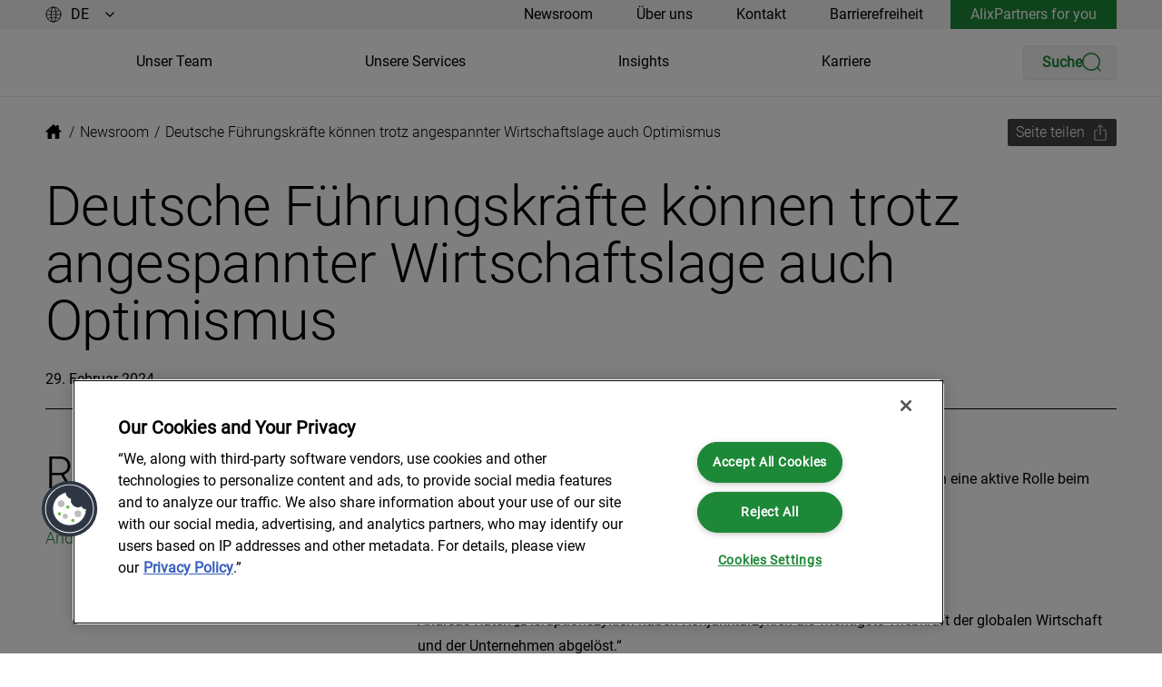

--- FILE ---
content_type: text/html
request_url: https://www.alixpartners.com/de/newsroom/deutsche-fuehrungskraefte-koennen-trotz-angespannter-wirtschaftslage-auch-optimismus/
body_size: 13190
content:
<!DOCTYPE html>
<html lang="de">
	<head>
		<meta charset="UTF-8">
		<meta name="viewport" content="width=device-width">
		<link rel="icon" type="image/svg+xml" href="/favicon.ico">
		<meta name="generator" content="Astro v2.10.15">
		<title>Deutsche Führungskräfte können trotz angespannter Wirtschaftslage auch Optimismus | AlixPartners</title>
		<meta name="description" content="">
		<link rel="canonical" href="https://www.alixpartners.com/de/newsroom/deutsche-fuehrungskraefte-koennen-trotz-angespannter-wirtschaftslage-auch-optimismus/">
		
		<meta name="robots" content="index,follow">

		<meta property="og:title" content="Deutsche Führungskräfte können trotz angespannter Wirtschaftslage auch Optimismus">
		<meta property="og:description" content="">
		<meta property="og:image" content="https://cdn.cloudinary.com/alixpartners/image/upload/q_auto:eco/f_webp/c_limit/v1713973269/Copy_of_Interview-Reihe_C-Suite_Education_-_Social_Cards_2024_ip8o5s">
		
		<meta property="og:type" content="website">
		<meta property="og:locale" content="de_DE">
		<meta property="og:url" content="https://www.alixpartners.com/de/newsroom/deutsche-fuehrungskraefte-koennen-trotz-angespannter-wirtschaftslage-auch-optimismus/">

		<script>(function(){const translationsAsJsonItems = [{"key":"AlixPartnersForYou","translations":[{"value":"","culture":"de"}]},{"key":"AlixPartnersForYou.ForgetMe","translations":[{"value":"Meine Auswahl löschen","culture":"de"}]},{"key":"AlixPartnersForYou.RememberMe","translations":[{"value":"Meine Auswahl speichern","culture":"de"}]},{"key":"AriaLabel.ChangeLanguage","translations":[{"value":"Sprache ändern","culture":"de"}]},{"key":"AriaLabel.GoToHomePage","translations":[{"value":"Startseite","culture":"de"}]},{"key":"AriaLabel.PlayVideo","translations":[{"value":"Video abspielen","culture":"de"}]},{"key":"AriaLabel.ScrollToSearchBar","translations":[{"value":"Zur Suchleiste","culture":"de"}]},{"key":"AriaLabel.ShareByEmail","translations":[{"value":"Per Email teilen","culture":"de"}]},{"key":"AriaLabel.ShareOnFacebook","translations":[{"value":"Auf Facebook teilen","culture":"de"}]},{"key":"AriaLabel.ShareOnLinkedIn","translations":[{"value":"Auf LinkedIn teilen","culture":"de"}]},{"key":"AriaLabel.ShareOnTwitter","translations":[{"value":"Auf Twitter teilen","culture":"de"}]},{"key":"Bio","translations":[{"value":"Profil","culture":"de"}]},{"key":"Bio.BioHeading","translations":[{"value":"Profil","culture":"de"}]},{"key":"Bio.Certifications","translations":[{"value":"Auszeichnungen","culture":"de"}]},{"key":"Bio.Contact","translations":[{"value":"Kontakt","culture":"de"}]},{"key":"Bio.DownloadVCard","translations":[{"value":"vCard herunterladen","culture":"de"}]},{"key":"Bio.Education","translations":[{"value":"Ausbildung","culture":"de"}]},{"key":"Bio.Expertise","translations":[{"value":"Expertise","culture":"de"}]},{"key":"Bio.LinkedIn","translations":[{"value":"LinkedIn","culture":"de"}]},{"key":"Bio.Office","translations":[{"value":"Niederlassung","culture":"de"}]},{"key":"Bio.ReadIn","translations":[{"value":"Sprache","culture":"de"}]},{"key":"Bio.SendMessage","translations":[{"value":"Nachricht schicken","culture":"de"}]},{"key":"Career","translations":[{"value":"Karriere","culture":"de"}]},{"key":"Career.JobDescriptionHeadline","translations":[{"value":"Stellenbeschreibung","culture":"de"}]},{"key":"Career.JobPosted","translations":[{"value":"Veröffentlicht","culture":"de"}]},{"key":"Event","translations":[{"value":"Veranstaltung","culture":"de"}]},{"key":"Event.Details","translations":[{"value":"Veranstaltungsdetails","culture":"de"}]},{"key":"Event.SaveTheDate","translations":[{"value":"Save the Date","culture":"de"}]},{"key":"Event.Speakers","translations":[{"value":"Vortragende","culture":"de"}]},{"key":"Footer","translations":[{"value":"Footer","culture":"de"}]},{"key":"Footer.ConnectWithUsText","translations":[{"value":"Kontakt","culture":"de"}]},{"key":"Footer.FacebookFanpageDescription","translations":[{"value":"Zu unserer Facebook Seite","culture":"de"}]},{"key":"Footer.InstagramFanpageDescription","translations":[{"value":"Zu unserer Instagram Seite","culture":"de"}]},{"key":"Footer.LinkedInFanpageDescription","translations":[{"value":"Zu unserer LinkedIn Seite","culture":"de"}]},{"key":"Footer.TwitterFanpageDescription","translations":[{"value":"Zu unserer Twitter Seite","culture":"de"}]},{"key":"Footer.YouTubeFanpageDescription","translations":[{"value":"Zu unserem YouTube Kanal","culture":"de"}]},{"key":"Header","translations":[{"value":"Header","culture":"de"}]},{"key":"Header.AriaCloseMobileMenu","translations":[{"value":"Mobile Ansicht schließen","culture":"de"}]},{"key":"Header.AriaOpenMobileMenu","translations":[{"value":"Mobile Ansicht öffnen","culture":"de"}]},{"key":"Header.AriaOpenSearchMenu","translations":[{"value":"Suche öffnen","culture":"de"}]},{"key":"Insights","translations":[{"value":"Insights","culture":"de"}]},{"key":"Insights.Authors","translations":[{"value":"Autor:innen","culture":"de"}]},{"key":"News","translations":[{"value":"News","culture":"de"}]},{"key":"News.Authors","translations":[{"value":"Related people","culture":"de"}]},{"key":"Search","translations":[{"value":"Suche","culture":"de"}]},{"key":"Search.Category","translations":[{"value":"Suchkategorie","culture":"de"}]},{"key":"Search.Expertise","translations":[{"value":"Expertise","culture":"de"}]},{"key":"Search.Facet.All","translations":[{"value":"Alle","culture":"de"}]},{"key":"Search.Facet.Content","translations":[{"value":"","culture":"de"}]},{"key":"Search.Facet.Events","translations":[{"value":"","culture":"de"}]},{"key":"Search.Facet.Industry","translations":[{"value":"Industrie","culture":"de"}]},{"key":"Search.Facet.Insights","translations":[{"value":"","culture":"de"}]},{"key":"Search.Facet.Jobs","translations":[{"value":"","culture":"de"}]},{"key":"Search.Facet.News","translations":[{"value":"News","culture":"de"}]},{"key":"Search.Facet.People","translations":[{"value":"","culture":"de"}]},{"key":"Search.Facet.Service","translations":[{"value":"","culture":"de"}]},{"key":"Search.FilterByContent","translations":[{"value":"Nach Inhalt filtern","culture":"de"}]},{"key":"Search.HideFilters","translations":[{"value":"Filter ausblenden","culture":"de"}]},{"key":"Search.LoadMore","translations":[{"value":"Mehr laden","culture":"de"}]},{"key":"Search.Locations","translations":[{"value":"Ort","culture":"de"}]},{"key":"Search.NarrowYourSearchHeadline","translations":[{"value":"Suche eingrenzen","culture":"de"}]},{"key":"Search.NoFiltersText","translations":[{"value":"Keine Filter","culture":"de"}]},{"key":"Search.NoResultsText","translations":[{"value":"Keine Ergebnisse","culture":"de"}]},{"key":"Search.Placeholder.city","translations":[{"value":"","culture":"de"}]},{"key":"Search.Placeholder.country","translations":[{"value":"","culture":"de"}]},{"key":"Search.Placeholder.departmentTeam","translations":[{"value":"","culture":"de"}]},{"key":"Search.Placeholder.experienceLevel","translations":[{"value":"","culture":"de"}]},{"key":"Search.Placeholder.industry","translations":[{"value":"","culture":"de"}]},{"key":"Search.Placeholder.role","translations":[{"value":"","culture":"de"}]},{"key":"Search.Placeholder.service","translations":[{"value":"","culture":"de"}]},{"key":"Search.Placeholder.topics","translations":[{"value":"","culture":"de"}]},{"key":"Search.RememberFiltersText","translations":[{"value":"Filter merken","culture":"de"}]},{"key":"Search.ResetFiltersText","translations":[{"value":"Filter löschen","culture":"de"}]},{"key":"Search.Role","translations":[{"value":"Berufsbezeichnung","culture":"de"}]},{"key":"Search.SearchResultsForText","translations":[{"value":"Suchergebnisse für","culture":"de"}]},{"key":"Search.ShowFilters","translations":[{"value":"Filter anzeigen","culture":"de"}]},{"key":"Search.ShowLess","translations":[{"value":"Weniger anzeigen","culture":"de"}]},{"key":"Search.ShowMore","translations":[{"value":"Mehr anzeigen","culture":"de"}]},{"key":"Search.SortBy","translations":[{"value":"Sortieren nach","culture":"de"}]},{"key":"Share","translations":[{"value":"Teilen","culture":"de"}]},{"key":"Share.ShareButtonText","translations":[{"value":"Seite teilen","culture":"de"}]},{"key":"Share.ShareWindowHeadline","translations":[{"value":"Teilen","culture":"de"}]},{"key":"SkipLink.SkipToContent","translations":[{"value":"Zum Inhalt wechseln","culture":"de"}]},{"key":"SkipLink.SkipToFooter","translations":[{"value":"Zum Footer wechseln","culture":"de"}]},{"key":"Taxonomy.Chinese","translations":[{"value":"","culture":"de"}]},{"key":"Taxonomy.campaign","translations":[{"value":"Kampagne","culture":"de"}]},{"key":"Taxonomy.city","translations":[{"value":"Stadt","culture":"de"}]},{"key":"Taxonomy.city:Hong Kong","translations":[{"value":"Hong Kong","culture":"de"}]},{"key":"Taxonomy.city:Shanghai","translations":[{"value":"Shanghai","culture":"de"}]},{"key":"Taxonomy.contentType","translations":[{"value":"Inhaltstyp","culture":"de"}]},{"key":"Taxonomy.country","translations":[{"value":"Land","culture":"de"}]},{"key":"Taxonomy.departmentTeam","translations":[{"value":"Abteilung/Team","culture":"de"}]},{"key":"Taxonomy.experienceLevel","translations":[{"value":"Erfahrungslevel","culture":"de"}]},{"key":"Taxonomy.industry","translations":[{"value":"Industrie","culture":"de"}]},{"key":"Taxonomy.industry:Aerospace & Defense, Aviation","translations":[{"value":"Luft-und Raumfahrt","culture":"de"}]},{"key":"Taxonomy.industry:Automotive","translations":[{"value":"Automotive","culture":"de"}]},{"key":"Taxonomy.industry:Automotive & Industrial","translations":[{"value":"Automotive & Industrial","culture":"de"}]},{"key":"Taxonomy.industry:Consumer Products","translations":[{"value":"Konsumgüter","culture":"de"}]},{"key":"Taxonomy.industry:Energy & Process Industries","translations":[{"value":"Energy & Process Industries","culture":"de"}]},{"key":"Taxonomy.industry:Financial Services","translations":[{"value":"Financial Services","culture":"de"}]},{"key":"Taxonomy.industry:Healthcare & Life Sciences","translations":[{"value":"Healthcare & Life Sciences","culture":"de"}]},{"key":"Taxonomy.industry:Media & Entertainment","translations":[{"value":"Media & Entertainment","culture":"de"}]},{"key":"Taxonomy.industry:Private Equity & Investors","translations":[{"value":"Private Equity & Investoren","culture":"de"}]},{"key":"Taxonomy.industry:Restaurants, Hospitality, Travel & Leisure","translations":[{"value":"Restaurants, Hospitality, Travel & Leisure","culture":"de"}]},{"key":"Taxonomy.industry:Retail","translations":[{"value":"Handel","culture":"de"}]},{"key":"Taxonomy.industry:Shipping, Logistics & Infrastructure","translations":[{"value":"Shipping, Logistics & Infrastructure","culture":"de"}]},{"key":"Taxonomy.industry:Tech Industry","translations":[{"value":"Tech Industry","culture":"de"}]},{"key":"Taxonomy.industry:Technology, Media & Telecommunications","translations":[{"value":"Technologie, Medien & Telekommunikation","culture":"de"}]},{"key":"Taxonomy.industry:Telecommunications & Digital Infrastructure","translations":[{"value":"Telecommunications & Digital Infrastructure","culture":"de"}]},{"key":"Taxonomy.language","translations":[{"value":"Sprache","culture":"de"}]},{"key":"Taxonomy.office","translations":[{"value":"Büro","culture":"de"}]},{"key":"Taxonomy.office:Dusseldorf","translations":[{"value":"Düsseldorf","culture":"de"}]},{"key":"Taxonomy.office:Hong Kong","translations":[{"value":"Hong Kong","culture":"de"}]},{"key":"Taxonomy.office:Munich","translations":[{"value":"München","culture":"de"}]},{"key":"Taxonomy.office:Shanghai","translations":[{"value":"Shanghai","culture":"de"}]},{"key":"Taxonomy.office:Zurich","translations":[{"value":"Zürich","culture":"de"}]},{"key":"Taxonomy.region","translations":[{"value":"Region","culture":"de"}]},{"key":"Taxonomy.role","translations":[{"value":"Berufsbezeichnung","culture":"de"}]},{"key":"Taxonomy.role:Director","translations":[{"value":"","culture":"de"}]},{"key":"Taxonomy.role:Partner","translations":[{"value":"","culture":"de"}]},{"key":"Taxonomy.role:Partner & Managing Director","translations":[{"value":"","culture":"de"}]},{"key":"Taxonomy.role:Senior Advisor","translations":[{"value":"","culture":"de"}]},{"key":"Taxonomy.service","translations":[{"value":"Service","culture":"de"}]},{"key":"Taxonomy.service:Artificial Intelligence","translations":[{"value":"AI & Data","culture":"de"}]},{"key":"Taxonomy.service:Compliance","translations":[{"value":"","culture":"de"}]},{"key":"Taxonomy.service:Corporate Strategy & Transformation","translations":[{"value":"Corporate Strategy & Transformation","culture":"de"}]},{"key":"Taxonomy.service:Data Analytics","translations":[{"value":"Data Analytics","culture":"de"}]},{"key":"Taxonomy.service:Data Governance","translations":[{"value":"Data Governance","culture":"de"}]},{"key":"Taxonomy.service:Disputes & Expert Services","translations":[{"value":"","culture":"de"}]},{"key":"Taxonomy.service:Economics Consulting","translations":[{"value":"","culture":"de"}]},{"key":"Taxonomy.service:Environmental, Social & Governance","translations":[{"value":"Environmental, Social & Governance","culture":"de"}]},{"key":"Taxonomy.service:Growth","translations":[{"value":"Growth","culture":"de"}]},{"key":"Taxonomy.service:Handel & Konsumgüter","translations":[{"value":"Handel & Konsumgüter","culture":"de"}]},{"key":"Taxonomy.service:Industrial","translations":[{"value":"Industriegüter","culture":"de"}]},{"key":"Taxonomy.service:International Arbitration","translations":[{"value":"","culture":"de"}]},{"key":"Taxonomy.service:Investigations","translations":[{"value":"","culture":"de"}]},{"key":"Taxonomy.service:Investigations, Disputes & Advisory","translations":[{"value":"Investigations, Disputes & Advisory","culture":"de"}]},{"key":"Taxonomy.service:Mergers & Acquisitions","translations":[{"value":"Mergers & Acquisitions","culture":"de"}]},{"key":"Taxonomy.service:Organizational Transformation","translations":[{"value":"Organizational Transformation","culture":"de"}]},{"key":"Taxonomy.service:Privacy","translations":[{"value":"","culture":"de"}]},{"key":"Taxonomy.service:Supply-Chain Management & Operations","translations":[{"value":"Supply Chain & Operations","culture":"de"}]},{"key":"Taxonomy.service:Technology","translations":[{"value":"Technology","culture":"de"}]},{"key":"Taxonomy.service:Transformative Leadership","translations":[{"value":"Transformative Leadership","culture":"de"}]},{"key":"Taxonomy.service:Turnaround & Restructuring","translations":[{"value":"Turnaround & Restrukturierung","culture":"de"}]},{"key":"Taxonomy.service:eDiscovery","translations":[{"value":"","culture":"de"}]},{"key":"Taxonomy.topics","translations":[{"value":"Themen","culture":"de"}]}];
const culture = "de";

			window.translationsForFe = translationsAsJsonItems;
			window.cultureForFe = culture;
		})();</script>

		
		
	<link rel="stylesheet" href="/_astro/_...path_.5b330ca1.css" /><script data-cfasync="false" nonce="d5a93220-dd1b-44e0-8c24-663a3f0716ad">try{(function(w,d){!function(j,k,l,m){if(j.zaraz)console.error("zaraz is loaded twice");else{j[l]=j[l]||{};j[l].executed=[];j.zaraz={deferred:[],listeners:[]};j.zaraz._v="5874";j.zaraz._n="d5a93220-dd1b-44e0-8c24-663a3f0716ad";j.zaraz.q=[];j.zaraz._f=function(n){return async function(){var o=Array.prototype.slice.call(arguments);j.zaraz.q.push({m:n,a:o})}};for(const p of["track","set","debug"])j.zaraz[p]=j.zaraz._f(p);j.zaraz.init=()=>{var q=k.getElementsByTagName(m)[0],r=k.createElement(m),s=k.getElementsByTagName("title")[0];s&&(j[l].t=k.getElementsByTagName("title")[0].text);j[l].x=Math.random();j[l].w=j.screen.width;j[l].h=j.screen.height;j[l].j=j.innerHeight;j[l].e=j.innerWidth;j[l].l=j.location.href;j[l].r=k.referrer;j[l].k=j.screen.colorDepth;j[l].n=k.characterSet;j[l].o=(new Date).getTimezoneOffset();if(j.dataLayer)for(const t of Object.entries(Object.entries(dataLayer).reduce((u,v)=>({...u[1],...v[1]}),{})))zaraz.set(t[0],t[1],{scope:"page"});j[l].q=[];for(;j.zaraz.q.length;){const w=j.zaraz.q.shift();j[l].q.push(w)}r.defer=!0;for(const x of[localStorage,sessionStorage])Object.keys(x||{}).filter(z=>z.startsWith("_zaraz_")).forEach(y=>{try{j[l]["z_"+y.slice(7)]=JSON.parse(x.getItem(y))}catch{j[l]["z_"+y.slice(7)]=x.getItem(y)}});r.referrerPolicy="origin";r.src="/cdn-cgi/zaraz/s.js?z="+btoa(encodeURIComponent(JSON.stringify(j[l])));q.parentNode.insertBefore(r,q)};["complete","interactive"].includes(k.readyState)?zaraz.init():j.addEventListener("DOMContentLoaded",zaraz.init)}}(w,d,"zarazData","script");window.zaraz._p=async d$=>new Promise(ea=>{if(d$){d$.e&&d$.e.forEach(eb=>{try{const ec=d.querySelector("script[nonce]"),ed=ec?.nonce||ec?.getAttribute("nonce"),ee=d.createElement("script");ed&&(ee.nonce=ed);ee.innerHTML=eb;ee.onload=()=>{d.head.removeChild(ee)};d.head.appendChild(ee)}catch(ef){console.error(`Error executing script: ${eb}\n`,ef)}});Promise.allSettled((d$.f||[]).map(eg=>fetch(eg[0],eg[1])))}ea()});zaraz._p({"e":["(function(w,d){})(window,document)"]});})(window,document)}catch(e){throw fetch("/cdn-cgi/zaraz/t"),e;};</script></head>
		
		<!--[--><a class="skip-link" href="#content-wrapper" data-v-4b5bf144>Zum Inhalt wechseln</a><a class="skip-link" href="#footer" data-v-4b5bf144>Zum Footer wechseln</a><!--]-->
		<!---->

		<style>astro-island,astro-slot,astro-static-slot{display:contents}</style><script>(()=>{var r=(i,c,n)=>{let s=async()=>{await(await i())()},t=new IntersectionObserver(e=>{for(let o of e)if(o.isIntersecting){t.disconnect(),s();break}});for(let e of n.children)t.observe(e)};(self.Astro||(self.Astro={})).visible=r;window.dispatchEvent(new Event("astro:visible"));})();;(()=>{var d;{let p={0:t=>u(t),1:t=>l(t),2:t=>new RegExp(t),3:t=>new Date(t),4:t=>new Map(l(t)),5:t=>new Set(l(t)),6:t=>BigInt(t),7:t=>new URL(t),8:t=>new Uint8Array(t),9:t=>new Uint16Array(t),10:t=>new Uint32Array(t)},h=t=>{let[e,n]=t;return e in p?p[e](n):void 0},l=t=>t.map(h),u=t=>typeof t!="object"||t===null?t:Object.fromEntries(Object.entries(t).map(([e,n])=>[e,h(n)]));customElements.get("astro-island")||customElements.define("astro-island",(d=class extends HTMLElement{constructor(){super(...arguments);this.hydrate=async()=>{var i;if(!this.hydrator||!this.isConnected)return;let e=(i=this.parentElement)==null?void 0:i.closest("astro-island[ssr]");if(e){e.addEventListener("astro:hydrate",this.hydrate,{once:!0});return}let n=this.querySelectorAll("astro-slot"),o={},a=this.querySelectorAll("template[data-astro-template]");for(let r of a){let s=r.closest(this.tagName);s!=null&&s.isSameNode(this)&&(o[r.getAttribute("data-astro-template")||"default"]=r.innerHTML,r.remove())}for(let r of n){let s=r.closest(this.tagName);s!=null&&s.isSameNode(this)&&(o[r.getAttribute("name")||"default"]=r.innerHTML)}let c;try{c=this.hasAttribute("props")?u(JSON.parse(this.getAttribute("props"))):{}}catch(r){let s=this.getAttribute("component-url")||"<unknown>",y=this.getAttribute("component-export");throw y&&(s+=` (export ${y})`),console.error(`[hydrate] Error parsing props for component ${s}`,this.getAttribute("props"),r),r}await this.hydrator(this)(this.Component,c,o,{client:this.getAttribute("client")}),this.removeAttribute("ssr"),this.dispatchEvent(new CustomEvent("astro:hydrate"))}}connectedCallback(){!this.hasAttribute("await-children")||this.firstChild?this.childrenConnectedCallback():new MutationObserver((e,n)=>{n.disconnect(),setTimeout(()=>this.childrenConnectedCallback(),0)}).observe(this,{childList:!0})}async childrenConnectedCallback(){let e=this.getAttribute("before-hydration-url");e&&await import(e),this.start()}start(){let e=JSON.parse(this.getAttribute("opts")),n=this.getAttribute("client");if(Astro[n]===void 0){window.addEventListener(`astro:${n}`,()=>this.start(),{once:!0});return}Astro[n](async()=>{let o=this.getAttribute("renderer-url"),[a,{default:c}]=await Promise.all([import(this.getAttribute("component-url")),o?import(o):()=>()=>{}]),i=this.getAttribute("component-export")||"default";if(!i.includes("."))this.Component=a[i];else{this.Component=a;for(let r of i.split("."))this.Component=this.Component[r]}return this.hydrator=c,this.hydrate},e,this)}attributeChangedCallback(){this.hydrate()}},d.observedAttributes=["props"],d))}})();</script><astro-island uid="1xzEDq" component-url="/_astro/PageHeaderDesktop.614df794.js" component-export="default" renderer-url="/_astro/client.f5c2f98c.js" props="{&quot;mainNavigationItems&quot;:[1,[[0,{&quot;name&quot;:[0,&quot;Unser Team&quot;],&quot;target&quot;:[0,&quot;&quot;],&quot;isInternal&quot;:[0,true],&quot;relativeUrl&quot;:[0,&quot;/de/unser-team/&quot;],&quot;url&quot;:[0,&quot;https://www.alixpartners.com/de/unser-team/&quot;],&quot;culture&quot;:[0,&quot;de&quot;],&quot;originId&quot;:[0,&quot;1132-de&quot;]}],[0,{&quot;name&quot;:[0,&quot;Unsere Services&quot;],&quot;target&quot;:[0,&quot;&quot;],&quot;isInternal&quot;:[0,true],&quot;relativeUrl&quot;:[0,&quot;/de/unsere-services/&quot;],&quot;url&quot;:[0,&quot;https://www.alixpartners.com/de/unsere-services/&quot;],&quot;culture&quot;:[0,&quot;de&quot;],&quot;originId&quot;:[0,&quot;1133-de&quot;]}],[0,{&quot;name&quot;:[0,&quot;Insights&quot;],&quot;target&quot;:[0,&quot;&quot;],&quot;isInternal&quot;:[0,true],&quot;relativeUrl&quot;:[0,&quot;/de/insights/&quot;],&quot;url&quot;:[0,&quot;https://www.alixpartners.com/de/insights/&quot;],&quot;culture&quot;:[0,&quot;de&quot;],&quot;originId&quot;:[0,&quot;1134-de&quot;]}],[0,{&quot;name&quot;:[0,&quot;Karriere&quot;],&quot;target&quot;:[0,&quot;&quot;],&quot;isInternal&quot;:[0,true],&quot;relativeUrl&quot;:[0,&quot;/de/karriere/&quot;],&quot;url&quot;:[0,&quot;https://www.alixpartners.com/de/karriere/&quot;],&quot;culture&quot;:[0,&quot;de&quot;],&quot;originId&quot;:[0,&quot;2981-de&quot;]}]]],&quot;mainNavigationDisabled&quot;:[0,false],&quot;serviceNavigationDisabled&quot;:[0,false],&quot;serviceNavigationItems&quot;:[1,[[0,{&quot;name&quot;:[0,&quot;Newsroom&quot;],&quot;target&quot;:[0,&quot;&quot;],&quot;isInternal&quot;:[0,true],&quot;relativeUrl&quot;:[0,&quot;/de/newsroom/&quot;],&quot;url&quot;:[0,&quot;https://www.alixpartners.com/de/newsroom/&quot;],&quot;culture&quot;:[0,&quot;de&quot;],&quot;originId&quot;:[0,&quot;1880-de&quot;]}],[0,{&quot;name&quot;:[0,&quot;Über uns&quot;],&quot;target&quot;:[0,&quot;&quot;],&quot;isInternal&quot;:[0,true],&quot;relativeUrl&quot;:[0,&quot;/de/ueber-uns/&quot;],&quot;url&quot;:[0,&quot;https://www.alixpartners.com/de/ueber-uns/&quot;],&quot;culture&quot;:[0,&quot;de&quot;],&quot;originId&quot;:[0,&quot;1137-de&quot;]}],[0,{&quot;name&quot;:[0,&quot;Kontakt&quot;],&quot;target&quot;:[0,&quot;&quot;],&quot;isInternal&quot;:[0,true],&quot;relativeUrl&quot;:[0,&quot;/de/kontakt/&quot;],&quot;url&quot;:[0,&quot;https://www.alixpartners.com/de/kontakt/&quot;],&quot;culture&quot;:[0,&quot;de&quot;],&quot;originId&quot;:[0,&quot;1990-de&quot;]}],[0,{&quot;name&quot;:[0,&quot;Barrierefreiheit&quot;],&quot;target&quot;:[0,&quot;&quot;],&quot;isInternal&quot;:[0,false],&quot;relativeUrl&quot;:[0,&quot;&quot;],&quot;url&quot;:[0,&quot;#reciteme-launch&quot;],&quot;culture&quot;:[0,&quot;&quot;],&quot;originId&quot;:[0,&quot;&quot;]}]]],&quot;callToAction&quot;:[0,{&quot;name&quot;:[0,&quot;AlixPartners for you&quot;],&quot;target&quot;:[0,&quot;&quot;],&quot;isInternal&quot;:[0,true],&quot;relativeUrl&quot;:[0,&quot;/de/alixpartners-for-you/&quot;],&quot;url&quot;:[0,&quot;https://www.alixpartners.com/de/alixpartners-for-you/&quot;],&quot;culture&quot;:[0,&quot;de&quot;],&quot;originId&quot;:[0,&quot;1136-de&quot;]}],&quot;secondaryCallToAction&quot;:[0,null],&quot;languagePicker&quot;:[1,[[0,{&quot;name&quot;:[0,&quot;EN&quot;],&quot;target&quot;:[0,&quot;&quot;],&quot;isInternal&quot;:[0,true],&quot;relativeUrl&quot;:[0,&quot;/&quot;],&quot;url&quot;:[0,&quot;https://www.alixpartners.com/&quot;],&quot;culture&quot;:[0,&quot;en-us&quot;],&quot;originId&quot;:[0,&quot;1111-en-us&quot;]}],[0,{&quot;name&quot;:[0,&quot;DE&quot;],&quot;target&quot;:[0,&quot;&quot;],&quot;isInternal&quot;:[0,true],&quot;relativeUrl&quot;:[0,&quot;/de/&quot;],&quot;url&quot;:[0,&quot;https://www.alixpartners.com/de/&quot;],&quot;culture&quot;:[0,&quot;de&quot;],&quot;originId&quot;:[0,&quot;1113-de&quot;]}],[0,{&quot;name&quot;:[0,&quot;JP&quot;],&quot;target&quot;:[0,&quot;&quot;],&quot;isInternal&quot;:[0,true],&quot;relativeUrl&quot;:[0,&quot;/jp/&quot;],&quot;url&quot;:[0,&quot;https://www.alixpartners.com/jp/&quot;],&quot;culture&quot;:[0,&quot;ja-jp&quot;],&quot;originId&quot;:[0,&quot;1462-ja-jp&quot;]}],[0,{&quot;name&quot;:[0,&quot;CN&quot;],&quot;target&quot;:[0,&quot;_blank&quot;],&quot;isInternal&quot;:[0,false],&quot;relativeUrl&quot;:[0,&quot;&quot;],&quot;url&quot;:[0,&quot;https://alixpartners.cn/&quot;],&quot;culture&quot;:[0,&quot;&quot;],&quot;originId&quot;:[0,&quot;&quot;]}]]],&quot;languagePickerDisabled&quot;:[0,false],&quot;searchDisabled&quot;:[0,false],&quot;culture&quot;:[0,&quot;de&quot;],&quot;logoDesktop&quot;:[0,{&quot;alt&quot;:[0,&quot;&quot;],&quot;previewUrl&quot;:[0,&quot;https://cdn.cloudinary.com/alixpartners/image/upload/c_limit,h_500,w_500/f_auto/v1693316258/assets-static-website/alixpartners-logo-black.svg&quot;],&quot;secureUrl&quot;:[0,&quot;https://res.cloudinary.com/alixpartners/image/upload/v1693316258/assets-static-website/alixpartners-logo-black.svg&quot;],&quot;publicId&quot;:[0,&quot;assets-static-website/alixpartners-logo-black&quot;],&quot;publicIdForTransformation&quot;:[0,&quot;assets-static-website:alixpartners-logo-black&quot;],&quot;version&quot;:[0,&quot;v1693316258&quot;],&quot;resourceType&quot;:[0,&quot;image&quot;],&quot;width&quot;:[0,&quot;178&quot;],&quot;height&quot;:[0,&quot;27&quot;],&quot;format&quot;:[0,&quot;svg&quot;],&quot;userTransformation&quot;:[0,&quot;&quot;],&quot;hasUserTransformation&quot;:[0,false],&quot;cdnBaseUrl&quot;:[0,&quot;https://cdn.cloudinary.com/alixpartners/image/upload/&quot;],&quot;cdnDefaultUrl&quot;:[0,&quot;https://cdn.cloudinary.com/alixpartners/image/upload/t_default/q_auto/f_auto/v1693316258/assets-static-website/alixpartners-logo-black.svg&quot;],&quot;cdnUrl&quot;:[0,&quot;https://cdn.cloudinary.com/alixpartners/image/upload/v1693316258/assets-static-website/alixpartners-logo-black.svg&quot;]}],&quot;searchResultsPage&quot;:[0,{&quot;name&quot;:[0,&quot;Suchen&quot;],&quot;target&quot;:[0,&quot;&quot;],&quot;isInternal&quot;:[0,true],&quot;relativeUrl&quot;:[0,&quot;/de/suche/&quot;],&quot;url&quot;:[0,&quot;https://www.alixpartners.com/de/suche/&quot;],&quot;culture&quot;:[0,&quot;de&quot;],&quot;originId&quot;:[0,&quot;1956-de&quot;]}],&quot;homePage&quot;:[0,{&quot;name&quot;:[0,&quot;AlixPartners.com (DE)&quot;],&quot;target&quot;:[0,&quot;&quot;],&quot;isInternal&quot;:[0,true],&quot;relativeUrl&quot;:[0,&quot;/de/&quot;],&quot;url&quot;:[0,&quot;https://www.alixpartners.com/de/&quot;],&quot;culture&quot;:[0,&quot;de&quot;],&quot;originId&quot;:[0,&quot;1113-de&quot;]}],&quot;siteSearchCultures&quot;:[1,[[0,&quot;de&quot;]]],&quot;ruleContext&quot;:[1,[[0,&quot;SiteSearch&quot;]]],&quot;analyticsTags&quot;:[1,[[0,&quot;site_search&quot;]]],&quot;enableContentScroll&quot;:[0,false],&quot;algoliaAppId&quot;:[0,&quot;08NL1Q16GE&quot;],&quot;algoliaApiKey&quot;:[0,&quot;063aa389bd76152a6c03e5a937a5e475&quot;],&quot;algoliaIndexName&quot;:[0,&quot;federated:published&quot;]}" ssr="" client="visible" opts="{&quot;name&quot;:&quot;PageHeaderDesktop&quot;,&quot;value&quot;:true}" await-children=""><!--[--><header class="with-border the-header" data-v-d21ca47b><div class="top-bar" data-v-d21ca47b><div class="top-bar-content ap-grid !mb-0" data-v-d21ca47b><div data-v-d21ca47b><div class="language-switcher" data-v-d21ca47b data-v-c9cbfe94><svg width="18" height="18" viewbox="0 0 18 18" fill="none" xmlns="http://www.w3.org/2000/svg" aria-hidden="true" class="left-icon" data-v-c9cbfe94><g><g><g><path d="M17 9C17 13.4183 13.419 17 8.99857 17C4.57816 17 1 13.4212 1 9C1 4.5788 4.58102 1 8.99857 1C13.4161 1 17 4.58166 17 9Z" stroke="currentColor" stroke-linecap="round" stroke-linejoin="round"></path><path d="M11.7546 9C11.7546 13.4183 10.5198 17 8.99863 17C7.47741 17 6.24268 13.4183 6.24268 9C6.24268 4.58166 7.47741 1 8.99863 1C10.5198 1 11.7546 4.58166 11.7546 9Z" stroke="currentColor" stroke-linecap="round" stroke-linejoin="round"></path></g><path d="M1 9H17" stroke="#414141" stroke-linecap="round" stroke-linejoin="round"></path><path d="M2.63867 4.23209C3.38066 4.81088 5.21701 5.82234 9.00143 5.82234C12.7859 5.82234 14.6222 4.81088 15.3642 4.23209" stroke="#414141" stroke-linecap="round" stroke-linejoin="round"></path><path d="M2.63867 13.7708C3.38066 13.192 5.21701 12.1805 9.00143 12.1805C12.7859 12.1805 14.6222 13.192 15.3642 13.7708" stroke="#414141" stroke-linecap="round" stroke-linejoin="round"></path></g></g></svg><div class="relative" data-v-c9cbfe94><select class="language-switcher-select" aria-label="Sprache ändern" data-v-c9cbfe94><!--[--><option value="/" data-v-c9cbfe94>EN</option><option value="/de/" selected data-v-c9cbfe94>DE</option><option value="/jp/" data-v-c9cbfe94>JP</option><option value="https://alixpartners.cn/" data-v-c9cbfe94>CN</option><!--]--></select><svg width="18" height="18" viewbox="0 0 18 18" fill="none" xmlns="http://www.w3.org/2000/svg" aria-hidden="true" class="pointer-events-none absolute right-0 top-1/2 size-3 -translate-y-1/2 rotate-90" data-v-c9cbfe94><mask style="mask-type:alpha;" maskUnits="userSpaceOnUse" x="-1" y="-1" width="20" height="20"><rect x="-0.25" y="-0.25" width="18.5" height="18.5" fill="#D9D9D9" stroke="white" stroke-width="0.5" stroke-linejoin="round"></rect></mask><g><path d="M5.82303 16.0019C5.86991 16.0488 5.9335 16.0751 5.9998 16.0751C6.06611 16.0751 6.1297 16.0488 6.17658 16.0019L13.0016 9.17689C13.0485 9.13 13.0748 9.06641 13.0748 9.00011C13.0748 8.93381 13.0485 8.87022 13.0016 8.82333L6.17658 1.99833C6.07895 1.9007 5.92066 1.9007 5.82303 1.99833L5.18553 2.63583C5.13864 2.68272 5.1123 2.74631 5.1123 2.81261C5.1123 2.87891 5.13864 2.9425 5.18553 2.98939L11.1963 9.00011L5.18553 15.0108C5.0879 15.1085 5.0879 15.2668 5.18553 15.3644L5.82303 16.0019Z" fill="currentColor" stroke="currentColor" stroke-width="0.5" stroke-linejoin="round"></path></g></svg></div></div></div><div class="top-bar-links" data-v-d21ca47b><!--[--><a href="/de/newsroom/" target role="link" class="mr-12" data-v-d21ca47b>Newsroom</a><a href="/de/ueber-uns/" target role="link" class="mr-12" data-v-d21ca47b>Über uns</a><a href="/de/kontakt/" target role="link" class="mr-12" data-v-d21ca47b>Kontakt</a><a href="#reciteme-launch" target role="link" class="" data-v-d21ca47b>Barrierefreiheit</a><!--]--><a href="/de/alixpartners-for-you/" target role="link" class="ml-[30px] bg-primary px-[22px] py-1 text-white transition-all ease-in-out hover:bg-black" data-v-d21ca47b>AlixPartners for you</a><!----></div></div></div><div class="ap-grid !mb-0" data-v-d21ca47b><div class="bottom-bar" data-v-d21ca47b><a href="/de/" aria-label="Startseite" title="Startseite" target role="link" class="mr-[100px]" data-v-d21ca47b><!--[--><img src="https://cdn.cloudinary.com/alixpartners/image/upload/q_auto:eco/f_webp/c_limit,w_178,h_27/v1693316258/assets-static-website/alixpartners-logo-black" alt loading="eager" width="178" height="27" role="presentation" data-v-d21ca47b><!--]--></a><div class="header-links-and-search-input" data-v-d21ca47b><div class="flex justify-end" data-v-d21ca47b><!--[--><a href="/de/unser-team/" target role="link" class="main-nav-link mr-auto" data-v-d21ca47b>Unser Team</a><a href="/de/unsere-services/" target role="link" class="main-nav-link mr-auto" data-v-d21ca47b>Unsere Services</a><a href="/de/insights/" target role="link" class="main-nav-link mr-auto" data-v-d21ca47b>Insights</a><a href="/de/karriere/" target role="link" class="main-nav-link mr-auto" data-v-d21ca47b>Karriere</a><!--]--></div></div><button class="flex items-center gap-4 rounded-sm border border-black/5 bg-[#F4F4F4] py-1 pl-5 pr-3 font-semibold leading-[28px] text-primary transition-colors ease-in hover:border-black" aria-label="Search" data-v-d21ca47b><span data-v-d21ca47b>Suche</span><svg width="25" height="22" viewbox="0 0 25 22" fill="none" xmlns="http://www.w3.org/2000/svg" aria-hidden="true" data-v-d21ca47b><circle cx="10" cy="10" r="9.25" stroke="#1D8837" stroke-width="1.5"></circle><line x1="17.0607" y1="17" x2="20" y2="19.9393" stroke="#1D8837" stroke-width="1.5" stroke-linecap="round"></line></svg></button></div></div><!----></header><!----><!--]--></astro-island>
		<astro-island uid="2mbdd1" component-url="/_astro/PageHeaderMobile.4861fac9.js" component-export="default" renderer-url="/_astro/client.f5c2f98c.js" props="{&quot;mainNavigationItems&quot;:[1,[[0,{&quot;name&quot;:[0,&quot;Unser Team&quot;],&quot;target&quot;:[0,&quot;&quot;],&quot;isInternal&quot;:[0,true],&quot;relativeUrl&quot;:[0,&quot;/de/unser-team/&quot;],&quot;url&quot;:[0,&quot;https://www.alixpartners.com/de/unser-team/&quot;],&quot;culture&quot;:[0,&quot;de&quot;],&quot;originId&quot;:[0,&quot;1132-de&quot;]}],[0,{&quot;name&quot;:[0,&quot;Unsere Services&quot;],&quot;target&quot;:[0,&quot;&quot;],&quot;isInternal&quot;:[0,true],&quot;relativeUrl&quot;:[0,&quot;/de/unsere-services/&quot;],&quot;url&quot;:[0,&quot;https://www.alixpartners.com/de/unsere-services/&quot;],&quot;culture&quot;:[0,&quot;de&quot;],&quot;originId&quot;:[0,&quot;1133-de&quot;]}],[0,{&quot;name&quot;:[0,&quot;Insights&quot;],&quot;target&quot;:[0,&quot;&quot;],&quot;isInternal&quot;:[0,true],&quot;relativeUrl&quot;:[0,&quot;/de/insights/&quot;],&quot;url&quot;:[0,&quot;https://www.alixpartners.com/de/insights/&quot;],&quot;culture&quot;:[0,&quot;de&quot;],&quot;originId&quot;:[0,&quot;1134-de&quot;]}],[0,{&quot;name&quot;:[0,&quot;Karriere&quot;],&quot;target&quot;:[0,&quot;&quot;],&quot;isInternal&quot;:[0,true],&quot;relativeUrl&quot;:[0,&quot;/de/karriere/&quot;],&quot;url&quot;:[0,&quot;https://www.alixpartners.com/de/karriere/&quot;],&quot;culture&quot;:[0,&quot;de&quot;],&quot;originId&quot;:[0,&quot;2981-de&quot;]}]]],&quot;mainNavigationDisabled&quot;:[0,false],&quot;serviceNavigationItems&quot;:[1,[[0,{&quot;name&quot;:[0,&quot;Newsroom&quot;],&quot;target&quot;:[0,&quot;&quot;],&quot;isInternal&quot;:[0,true],&quot;relativeUrl&quot;:[0,&quot;/de/newsroom/&quot;],&quot;url&quot;:[0,&quot;https://www.alixpartners.com/de/newsroom/&quot;],&quot;culture&quot;:[0,&quot;de&quot;],&quot;originId&quot;:[0,&quot;1880-de&quot;]}],[0,{&quot;name&quot;:[0,&quot;Über uns&quot;],&quot;target&quot;:[0,&quot;&quot;],&quot;isInternal&quot;:[0,true],&quot;relativeUrl&quot;:[0,&quot;/de/ueber-uns/&quot;],&quot;url&quot;:[0,&quot;https://www.alixpartners.com/de/ueber-uns/&quot;],&quot;culture&quot;:[0,&quot;de&quot;],&quot;originId&quot;:[0,&quot;1137-de&quot;]}],[0,{&quot;name&quot;:[0,&quot;Kontakt&quot;],&quot;target&quot;:[0,&quot;&quot;],&quot;isInternal&quot;:[0,true],&quot;relativeUrl&quot;:[0,&quot;/de/kontakt/&quot;],&quot;url&quot;:[0,&quot;https://www.alixpartners.com/de/kontakt/&quot;],&quot;culture&quot;:[0,&quot;de&quot;],&quot;originId&quot;:[0,&quot;1990-de&quot;]}],[0,{&quot;name&quot;:[0,&quot;Barrierefreiheit&quot;],&quot;target&quot;:[0,&quot;&quot;],&quot;isInternal&quot;:[0,false],&quot;relativeUrl&quot;:[0,&quot;&quot;],&quot;url&quot;:[0,&quot;#reciteme-launch&quot;],&quot;culture&quot;:[0,&quot;&quot;],&quot;originId&quot;:[0,&quot;&quot;]}]]],&quot;serviceNavigationDisabled&quot;:[0,false],&quot;callToAction&quot;:[0,{&quot;name&quot;:[0,&quot;AlixPartners for you&quot;],&quot;target&quot;:[0,&quot;&quot;],&quot;isInternal&quot;:[0,true],&quot;relativeUrl&quot;:[0,&quot;/de/alixpartners-for-you/&quot;],&quot;url&quot;:[0,&quot;https://www.alixpartners.com/de/alixpartners-for-you/&quot;],&quot;culture&quot;:[0,&quot;de&quot;],&quot;originId&quot;:[0,&quot;1136-de&quot;]}],&quot;secondaryCallToAction&quot;:[0,null],&quot;languagePicker&quot;:[1,[[0,{&quot;name&quot;:[0,&quot;EN&quot;],&quot;target&quot;:[0,&quot;&quot;],&quot;isInternal&quot;:[0,true],&quot;relativeUrl&quot;:[0,&quot;/&quot;],&quot;url&quot;:[0,&quot;https://www.alixpartners.com/&quot;],&quot;culture&quot;:[0,&quot;en-us&quot;],&quot;originId&quot;:[0,&quot;1111-en-us&quot;]}],[0,{&quot;name&quot;:[0,&quot;DE&quot;],&quot;target&quot;:[0,&quot;&quot;],&quot;isInternal&quot;:[0,true],&quot;relativeUrl&quot;:[0,&quot;/de/&quot;],&quot;url&quot;:[0,&quot;https://www.alixpartners.com/de/&quot;],&quot;culture&quot;:[0,&quot;de&quot;],&quot;originId&quot;:[0,&quot;1113-de&quot;]}],[0,{&quot;name&quot;:[0,&quot;JP&quot;],&quot;target&quot;:[0,&quot;&quot;],&quot;isInternal&quot;:[0,true],&quot;relativeUrl&quot;:[0,&quot;/jp/&quot;],&quot;url&quot;:[0,&quot;https://www.alixpartners.com/jp/&quot;],&quot;culture&quot;:[0,&quot;ja-jp&quot;],&quot;originId&quot;:[0,&quot;1462-ja-jp&quot;]}],[0,{&quot;name&quot;:[0,&quot;CN&quot;],&quot;target&quot;:[0,&quot;_blank&quot;],&quot;isInternal&quot;:[0,false],&quot;relativeUrl&quot;:[0,&quot;&quot;],&quot;url&quot;:[0,&quot;https://alixpartners.cn/&quot;],&quot;culture&quot;:[0,&quot;&quot;],&quot;originId&quot;:[0,&quot;&quot;]}]]],&quot;languagePickerDisabled&quot;:[0,false],&quot;searchDisabled&quot;:[0,false],&quot;culture&quot;:[0,&quot;de&quot;],&quot;logoMobile&quot;:[0,{&quot;alt&quot;:[0,&quot;&quot;],&quot;previewUrl&quot;:[0,&quot;https://cdn.cloudinary.com/alixpartners/image/upload/c_limit,h_500,w_500/f_auto/v1693316258/assets-static-website/alix-partners-letter-logo-black.svg&quot;],&quot;secureUrl&quot;:[0,&quot;https://res.cloudinary.com/alixpartners/image/upload/v1693316258/assets-static-website/alix-partners-letter-logo-black.svg&quot;],&quot;publicId&quot;:[0,&quot;assets-static-website/alix-partners-letter-logo-black&quot;],&quot;publicIdForTransformation&quot;:[0,&quot;assets-static-website:alix-partners-letter-logo-black&quot;],&quot;version&quot;:[0,&quot;v1693316258&quot;],&quot;resourceType&quot;:[0,&quot;image&quot;],&quot;width&quot;:[0,&quot;28&quot;],&quot;height&quot;:[0,&quot;30&quot;],&quot;format&quot;:[0,&quot;svg&quot;],&quot;userTransformation&quot;:[0,&quot;&quot;],&quot;hasUserTransformation&quot;:[0,false],&quot;cdnBaseUrl&quot;:[0,&quot;https://cdn.cloudinary.com/alixpartners/image/upload/&quot;],&quot;cdnDefaultUrl&quot;:[0,&quot;https://cdn.cloudinary.com/alixpartners/image/upload/t_default/q_auto/f_auto/v1693316258/assets-static-website/alix-partners-letter-logo-black.svg&quot;],&quot;cdnUrl&quot;:[0,&quot;https://cdn.cloudinary.com/alixpartners/image/upload/v1693316258/assets-static-website/alix-partners-letter-logo-black.svg&quot;]}],&quot;searchResultsPage&quot;:[0,{&quot;name&quot;:[0,&quot;Suchen&quot;],&quot;target&quot;:[0,&quot;&quot;],&quot;isInternal&quot;:[0,true],&quot;relativeUrl&quot;:[0,&quot;/de/suche/&quot;],&quot;url&quot;:[0,&quot;https://www.alixpartners.com/de/suche/&quot;],&quot;culture&quot;:[0,&quot;de&quot;],&quot;originId&quot;:[0,&quot;1956-de&quot;]}],&quot;homePage&quot;:[0,{&quot;name&quot;:[0,&quot;AlixPartners.com (DE)&quot;],&quot;target&quot;:[0,&quot;&quot;],&quot;isInternal&quot;:[0,true],&quot;relativeUrl&quot;:[0,&quot;/de/&quot;],&quot;url&quot;:[0,&quot;https://www.alixpartners.com/de/&quot;],&quot;culture&quot;:[0,&quot;de&quot;],&quot;originId&quot;:[0,&quot;1113-de&quot;]}],&quot;siteSearchCultures&quot;:[1,[[0,&quot;de&quot;]]],&quot;ruleContext&quot;:[1,[[0,&quot;SiteSearch&quot;]]],&quot;analyticsTags&quot;:[1,[[0,&quot;site_search&quot;]]],&quot;enableContentScroll&quot;:[0,false],&quot;algoliaAppId&quot;:[0,&quot;08NL1Q16GE&quot;],&quot;algoliaApiKey&quot;:[0,&quot;063aa389bd76152a6c03e5a937a5e475&quot;],&quot;algoliaIndexName&quot;:[0,&quot;federated:published&quot;]}" ssr="" client="visible" opts="{&quot;name&quot;:&quot;PageHeaderMobile&quot;,&quot;value&quot;:true}" await-children=""><header class="the-header-mobile with-border" data-v-fbecf699><div class="the-header-mobile-main-view" data-v-fbecf699><a href="/de/" aria-label="Startseite" title="Startseite" target role="link" class="logo" data-v-fbecf699><!--[--><img src="https://cdn.cloudinary.com/alixpartners/image/upload/q_auto:eco/f_svg/c_limit,w_28,h_30/v1693316258/assets-static-website/alix-partners-letter-logo-black" alt loading="eager" width="28" height="30" role="presentation" data-v-fbecf699><!--]--></a><div class="the-header-mobile-right-icons" data-v-fbecf699><!----><button class="mr-5 rounded-sm border border-black/5 bg-[#F4F4F4] p-2" aria-label="Suche öffnen" data-v-fbecf699><svg width="25" height="22" viewbox="0 0 25 22" fill="none" xmlns="http://www.w3.org/2000/svg" aria-hidden="true" data-v-fbecf699><circle cx="10" cy="10" r="9.25" stroke="#1D8837" stroke-width="1.5"></circle><line x1="17.0607" y1="17" x2="20" y2="19.9393" stroke="#1D8837" stroke-width="1.5" stroke-linecap="round"></line></svg></button><button aria-label="Mobile Ansicht öffnen" data-v-fbecf699><svg width="29" height="18" viewbox="0 0 29 18" fill="none" xmlns="http://www.w3.org/2000/svg" aria-hidden="true" data-v-fbecf699><path d="M0 17.5641V16.1538H28.3333V17.5641H0ZM0 9.48717V8.07692H28.3333V9.48717H0ZM0 1.41025V0H28.3333V1.41025H0Z" fill="currentColor"></path></svg></button></div></div><!----><!----><!----></header></astro-island>

		<main>
			<a name="content-wrapper"></a>
			
	
	<div class="ap-grid">
					<astro-island uid="2nRpeE" component-url="/_astro/Breadcrumbs.d35f4eb0.js" component-export="default" renderer-url="/_astro/client.f5c2f98c.js" props="{&quot;breadcrumbs&quot;:[1,[[0,{&quot;link&quot;:[0,{&quot;name&quot;:[0,&quot;AlixPartners.com (DE)&quot;],&quot;target&quot;:[0,&quot;_self&quot;],&quot;isInternal&quot;:[0,true],&quot;relativeUrl&quot;:[0,&quot;/de/&quot;],&quot;url&quot;:[0,&quot;https://www.alixpartners.com/de/&quot;],&quot;originId&quot;:[0,&quot;1113-de&quot;]}],&quot;level&quot;:[0,1]}],[0,{&quot;link&quot;:[0,{&quot;name&quot;:[0,&quot;Newsroom&quot;],&quot;target&quot;:[0,&quot;_self&quot;],&quot;isInternal&quot;:[0,true],&quot;relativeUrl&quot;:[0,&quot;/de/newsroom/&quot;],&quot;url&quot;:[0,&quot;https://www.alixpartners.com/de/newsroom/&quot;],&quot;originId&quot;:[0,&quot;1880-de&quot;]}],&quot;level&quot;:[0,2]}],[0,{&quot;link&quot;:[0,{&quot;name&quot;:[0,&quot;Deutsche Führungskräfte können trotz angespannter Wirtschaftslage auch Optimismus&quot;],&quot;target&quot;:[0,&quot;_self&quot;],&quot;isInternal&quot;:[0,true],&quot;relativeUrl&quot;:[0,&quot;/de/newsroom/deutsche-fuehrungskraefte-koennen-trotz-angespannter-wirtschaftslage-auch-optimismus/&quot;],&quot;url&quot;:[0,&quot;https://www.alixpartners.com/de/newsroom/deutsche-fuehrungskraefte-koennen-trotz-angespannter-wirtschaftslage-auch-optimismus/&quot;],&quot;originId&quot;:[0,&quot;2062-de&quot;]}],&quot;level&quot;:[0,3]}]]],&quot;breadcrumbsDisabled&quot;:[0,false],&quot;enableShareButton&quot;:[0,true],&quot;withMarginTop&quot;:[0,true]}" ssr="" client="visible" opts="{&quot;name&quot;:&quot;Breadcrumbs&quot;,&quot;value&quot;:true}" await-children=""><div class="relative flex items-center justify-between mt-6" data-v-0e47d50b><div class="breadcrumbs lg:mr-2" data-v-0e47d50b><!--[--><!--[--><a href="/de/" aria-label="Back to home page" title="Back to home page" target="_self" role="link" class="breadcrumb home" data-v-0e47d50b><!--[--><svg width="20" height="28" viewbox="0 0 20 28" fill="none" xmlns="http://www.w3.org/2000/svg" aria-hidden="true" data-v-0e47d50b><path d="M17.6407 12.98L14.8907 10.44C14.8207 10.38 14.7907 10.29 14.7907 10.21V6.31C14.7907 6.13 14.6507 5.99 14.4707 5.99H12.1907C12.0107 5.99 11.8707 6.13 11.8707 6.31V7.47C11.8707 7.54 11.7907 7.58 11.7307 7.53L9.09071 5.08C8.97071 4.97 8.78071 4.97 8.66071 5.08L0.100744 12.98C-0.109256 13.18 0.0307439 13.53 0.320743 13.53H2.15074C2.33074 13.53 2.47073 13.67 2.47073 13.85V20.7C2.47073 20.88 2.61073 21.02 2.79073 21.02H6.66072C6.84072 21.02 6.98072 20.88 6.98072 20.7V15.72C6.98072 15.54 7.12072 15.4 7.30072 15.4H10.4607C10.6407 15.4 10.7807 15.54 10.7807 15.72V20.7C10.7807 20.88 10.9207 21.02 11.1007 21.02H14.9707C15.1507 21.02 15.2907 20.88 15.2907 20.7V13.85C15.2907 13.67 15.4307 13.53 15.6107 13.53H17.4407C17.7307 13.53 17.8707 13.17 17.6607 12.98H17.6407Z" fill="currentColor"></path></svg><!--]--></a><span class="breadcrumb-slash" aria-hidden="true" data-v-0e47d50b> / </span><!--]--><!--[--><a href="/de/newsroom/" aria-label title target="_self" role="link" class="breadcrumb" data-v-0e47d50b><!--[--><span class="line-clamp-1" data-v-0e47d50b>Newsroom</span><!--]--></a><span class="breadcrumb-slash" aria-hidden="true" data-v-0e47d50b> / </span><!--]--><!--[--><a href="/de/newsroom/deutsche-fuehrungskraefte-koennen-trotz-angespannter-wirtschaftslage-auch-optimismus/" aria-label title target="_self" role="link" class="breadcrumb" data-v-0e47d50b><!--[--><span class="line-clamp-1" data-v-0e47d50b>Deutsche Führungskräfte können trotz angespannter Wirtschaftslage auch Optimismus</span><!--]--></a><!----><!--]--><!--]--></div><div class="button-share-wrapper hero-button btn-share-in-breadcrumbs" data-v-0e47d50b data-v-d7a74ac2><button class="button-share" aria-label="Seite teilen" data-v-d7a74ac2><span class="hidden lg:block" data-v-d7a74ac2>Seite teilen</span><svg width="18" height="18" viewbox="0 0 28 38" fill="none" xmlns="http://www.w3.org/2000/svg" data-v-d7a74ac2><path d="M24.7693 13.8825H21.0385V12.9144H24.7693C25.5678 12.9144 26.2076 13.1725 26.7243 13.681C27.2406 14.189 27.5 14.8148 27.5 15.5936V34.8207C27.5 35.5996 27.2406 36.2253 26.7243 36.7334C26.2076 37.2419 25.5678 37.5 24.7693 37.5H3.23075C2.43219 37.5 1.79243 37.2419 1.2757 36.7334C0.759443 36.2253 0.5 35.5996 0.5 34.8207V15.5936C0.5 14.8148 0.759443 14.189 1.2757 13.681C1.79243 13.1725 2.43219 12.9144 3.23075 12.9144H6.96155V13.8825H3.23075C2.76977 13.8825 2.36684 14.077 2.03392 14.4045L2.03388 14.4046C1.70133 14.7319 1.5 15.132 1.5 15.5936V34.8207C1.5 35.2824 1.70133 35.6825 2.03388 36.0098L2.03392 36.0098C2.36684 36.3374 2.76977 36.5319 3.23075 36.5319H24.7693C25.2302 36.5319 25.6332 36.3374 25.9661 36.0098L25.9661 36.0098C26.2987 35.6825 26.5 35.2824 26.5 34.8207V15.5936C26.5 15.132 26.2987 14.7319 25.9661 14.4046L25.9661 14.4045C25.6332 14.077 25.2302 13.8825 24.7693 13.8825ZM12.6493 3.42473L8.80142 7.21124L8.09599 6.51141L14 0.701495L19.904 6.51141L19.1986 7.21124L15.3507 3.42473L14.5 2.5876V3.78112V24.7072H13.5V3.78112V2.5876L12.6493 3.42473Z" stroke="white"></path></svg></button><!----></div></div></astro-island>
				</div>
	<astro-island uid="Z1vLtIC" component-url="/_astro/ComponentBuilder.7a22e1f1.js" component-export="default" renderer-url="/_astro/client.f5c2f98c.js" props="{&quot;blocks&quot;:[1,[[0,{&quot;component&quot;:[0,{&quot;content&quot;:[0,{&quot;component&quot;:[0,{&quot;authors&quot;:[1,[[0,{&quot;authorPicker&quot;:[0,{&quot;name&quot;:[0,&quot;Andreas Rueter&quot;],&quot;imageUrl&quot;:[0,&quot;&quot;],&quot;role&quot;:[0,&quot;Partner &amp; Managing Director&quot;],&quot;authorShortCode&quot;:[0,&quot;102hzgj&quot;],&quot;bio&quot;:[0,{&quot;originId&quot;:[0,&quot;bio-28159-en-us&quot;],&quot;image&quot;:[0,{&quot;id&quot;:[0,&quot;16156&quot;],&quot;previewUrl&quot;:[0,&quot;https://res.cloudinary.com/alixpartners/image/upload/v1698429298/BioTool%20Profile%20Images/16156.jpg&quot;],&quot;secureUrl&quot;:[0,&quot;https://res.cloudinary.com/alixpartners/image/upload/v1698429298/BioTool%20Profile%20Images/16156.jpg&quot;],&quot;publicId&quot;:[0,&quot;BioTool%20Profile%20Images/16156&quot;],&quot;publicIdForTransformations&quot;:[0,&quot;BioTool%20Profile%20Images:16156&quot;],&quot;version&quot;:[0,&quot;&quot;],&quot;resourceType&quot;:[0,&quot;image&quot;],&quot;width&quot;:[0,&quot;480&quot;],&quot;height&quot;:[0,&quot;480&quot;],&quot;format&quot;:[0,&quot;jpg&quot;],&quot;userTransformation&quot;:[0,&quot;t_insights_author&quot;],&quot;hasUserTransformation&quot;:[0,true],&quot;cdnBaseUrl&quot;:[0,&quot;https://cdn.cloudinary.com/alixpartners/image/upload/&quot;],&quot;cdnDefaultUrl&quot;:[0,&quot;https://res.cloudinary.com/alixpartners/image/upload/v1698429298/BioTool%20Profile%20Images/16156.jpg&quot;],&quot;cdnUrl&quot;:[0,&quot;https://res.cloudinary.com/alixpartners/image/upload/v1698429298/BioTool%20Profile%20Images/16156.jpg&quot;]}],&quot;link&quot;:[0,{&quot;name&quot;:[0,&quot;Andreas Rueter&quot;],&quot;target&quot;:[0,&quot;_self&quot;],&quot;isInternal&quot;:[0,true],&quot;relativeUrl&quot;:[0,&quot;/our-people/28159/andreas-rueter/&quot;],&quot;url&quot;:[0,&quot;https://www.alixpartners.com/our-people/28159/andreas-rueter/&quot;],&quot;culture&quot;:[0,&quot;en-us&quot;],&quot;originId&quot;:[0,&quot;bio-28159-en-us&quot;]}]}]}],&quot;name&quot;:[0,&quot;&quot;],&quot;image&quot;:[0,null]}]]],&quot;news&quot;:[0,{&quot;title&quot;:[0,&quot;Deutsche Führungskräfte können trotz angespannter Wirtschaftslage auch Optimismus&quot;],&quot;publishedDate&quot;:[0,&quot;02/29/2024 00:00:00&quot;],&quot;featureSummary&quot;:[0,&quot;&quot;],&quot;bodyText&quot;:[0,&quot;&lt;ul&gt;\n&lt;li&gt;&lt;strong&gt;60% der befragten Führungskräfte aus Deutschland, global nur 44%, schreiben sich eine aktive Rolle beim Umgang mit Disruptionen zu&lt;br&gt;&lt;br&gt;&lt;/strong&gt;&lt;/li&gt;\n&lt;li&gt;&lt;strong&gt;Zwei Drittel sehen in künstlicher Intelligenz eine Chance für ihr Geschäftsmodell&lt;br&gt;&lt;br&gt;&lt;/strong&gt;&lt;/li&gt;\n&lt;li&gt;&lt;strong&gt;Andreas Rüter: „Disruptionszyklen haben Konjunkturzyklen als wichtigste Triebkraft der globalen Wirtschaft und der Unternehmen abgelöst.“&lt;br&gt;&lt;br&gt;&lt;/strong&gt;&lt;/li&gt;\n&lt;li&gt;&lt;strong&gt;Besondere Herausforderung Mensch &amp;amp; Maschine: Künstliche Intelligenz als Teil-Antwort auf den Fachkräftemangel&lt;br&gt;&lt;br&gt;&lt;/strong&gt;&lt;/li&gt;\n&lt;/ul&gt;\n&lt;p&gt;&lt;strong&gt;München, 29.02.2024&lt;/strong&gt; – Nach dem schwierigen Wirtschaftsjahr 2023 können sich deutsche Führungskräfte im internationalen Vergleich leichter auf sich massiv verändernde Marktbedingungen einstellen. Zu diesem Ergebnis kommt die internationale Befragung „Disruption Index“ der Unternehmensberatung AlixPartners unter rund 3.100 Führungskräften aus elf Ländern, darunter rund 200 aus Deutschland.&lt;/p&gt;\n&lt;p&gt;Der Druck auf die Geschäftsmodelle zahlreicher Unternehmen ist durch die Pandemie, instabile Lieferketten, Inflation und durch geopolitische Konflikte stark gestiegen. Trotzdem sehen es nur noch 51% der in Deutschland befragten Entscheider als Herausforderung, disruptive Entwicklungen zu priorisieren – im Vergleich zu 60% der global Befragten.&lt;/p&gt;\n&lt;p&gt;Auffallend ist zudem, dass sich deutsche Führungskräfte häufiger als Vordenker ihrer Branchen sehen: Rund 60% schreiben sich eine aktive Rolle beim Umgang mit Disruptionen zu, ein Spitzenwert im Ländervergleich. Global sehen sich hier nur 44% der befragten Entscheider als Treiber, in Frankreich (24%), Kanada (33%) und den USA (36%) liegen diese Werte am tiefsten.&lt;/p&gt;\n&lt;p&gt;Weltweit zeigen sich die befragten Führungskräfte besorgt über die geopolitischen Veränderungen. In Deutschland herrscht jedoch eine optimistischere Grundhaltung als in anderen Ländern. In Bezug auf die Unterbrechungen von Lieferketten glaubt beispielsweise rund die Hälfte (49%) der hierzulande Befragten, dass die Unterbrechungen 2024 nachlassen werden. Besonders skeptisch sind hingegen die befragten Entscheider aus Frankreich (32%) und Italien (31%).&lt;/p&gt;\n&lt;p&gt;Andreas Rüter, Partner &amp;amp; Managing Director und Deutschlandchef von AlixPartners, sagt: „Disruptionszyklen haben Konjunkturzyklen als wichtigste Triebkraft der globalen Wirtschaft und der Unternehmen abgelöst. Geopolitik, Klimawandel, Technologie und Arbeitskräftemangel sind wesentliche und langfristigere Treiber unserer zukünftigen wirtschaftlichen Entwicklung und sollten auf der Prioritätenliste der Unternehmenslenker ganz oben stehen. Die optimistischere Grundhaltung der deutschen Führungskräfte stimmt uns positiv, dass der ´German Mut` die ´German Angst` überwinden könnte.“&lt;/p&gt;\n&lt;p&gt;&lt;strong&gt;Besondere Herausforderung Mensch &amp;amp; Maschine: &lt;/strong&gt;&lt;strong&gt;Künstliche Intelligenz als Teil-Antwort auf den Fachkräftemangel&lt;/strong&gt;&lt;/p&gt;\n&lt;p&gt;Die Suche nach Fachkräften gestaltet sich weiterhin schwierig, nur knapp die Hälfte (47%) der deutschen Entscheider erwartet eine Entspannung bei der Einstellung hochqualifizierter Fachkräfte. Der Einsatz künstlicher Intelligenz kann hingegen ein Weg aus dem Fachkräftemangel sein. 66% der befragten deutschen Entscheider sehen in künstlicher Intelligenz eine Chance für das eigene Geschäft. Nur 11% nehmen künstliche Intelligenz als Bedrohung wahr. Die größte Sorge von Entscheidern beim Einsatz von KI ist die fehlende menschliche Komponente und mangelnde Empathie (38% der Befragten).&lt;/p&gt;\n&lt;p&gt;In der Umsetzung sind deutsche Unternehmen hingegen noch nicht so weit: Nur 28% der Befragten gaben an, dass generative künstliche Intelligenz im gesamten Unternehmen im Einsatz sei. Bei 48% der Befragten sei generative KI zumindest in einzelnen Teams im Einsatz. Rund ein Drittel (37%) der Befragten erwartet zudem, dass sich das eigene Geschäftsmodell in den nächsten zwölf Monaten grundlegend verändern wird.&lt;/p&gt;\n&lt;p&gt;„Zuschauen und abwarten funktioniert nicht. Es setzen sich die Unternehmen durch, die schnell handeln und sich auf die Faktoren konzentrieren, die sie unmittelbar kontrollieren. Restrukturierung wird Daueraufgabe. Wer Disruption als Chance versteht und seine Strategie konsequent umsetzt, wird damit auch erfolgreich sein“, sagt Andreas Rüter.&lt;/p&gt;\n&lt;p&gt;Unter den global befragten Entscheidern gaben 8% an, dass ihre Unternehmen sowohl die umsatzstärksten in der jeweiligen Industrie sind als auch ihre Profitabilität innerhalb des letzten Jahres um über 10% gesteigert haben. Diese Unternehmen treiben Disruptionen aktiv voran (74%) und scheuen sich nicht vor einem radikalen Umbau ihrer Geschäftsmodelle (63%) oder signifikanten M&amp;amp;A-Möglichkeiten – hier erwarten 73% der führenden Unternehmen M&amp;amp;A-Aktivität, im Vergleich zu 52% der insgesamt Befragten.&lt;/p&gt;\n&lt;p&gt;&lt;strong&gt;Über den AlixPartners Disruption Index 2024&lt;/strong&gt;&lt;/p&gt;\n&lt;p&gt;Der &lt;a rel=\&quot;noopener\&quot; href=\&quot;https://insights.alixpartners.com/post/102isju/five-realities-facing-online-retail-and-five-ways-to-pursue-greater-profitabili?_ga=2.58858413.1671218139.1708937089-371016112.1677832756\&quot; target=\&quot;_blank\&quot; data-anchor=\&quot;?_ga=2.58858413.1671218139.1708937089-371016112.1677832756\&quot;&gt;AlixPartners Disruption Index&lt;/a&gt; wird einmal jährlich erstellt und gibt Einblicke in die Disruptionstrends unterschiedlicher Branchen weltweit. Befragt wurden rund 3.100 Führungskräfte aus elf Ländern (USA, Kanada, Großbritannien, Frankreich, Deutschland, Italien, Schweiz, China, Japan, Saudi-Arabien und den Vereinigten Arabischen Emiraten). Aus Deutschland haben rund 200 Entscheider teilgenommen. 50 Prozent der befragten Führungskräfte arbeiten auf C-Level und wiederum 50 Prozent für Unternehmen mit einem Umsatz von über 1 Mrd. USD.  Der Bericht basiert auf der Feldarbeit multimodaler Online- und Telefoninterviews, die zwischen dem 1. August 2023 und dem 28. September 2023 durchgeführt wurden. Weitere Informationen finden Sie unter disruption.alixpartners.com.&lt;/p&gt;\n&lt;p&gt;&lt;strong&gt;Über AlixPartners&lt;/strong&gt;&lt;/p&gt;\n&lt;p&gt;Expertise, Umsetzungsstärke, Verantwortung – AlixPartners steht für messbare Ergebnisse „when it really matters“. Als global agierende Unternehmensberatung helfen wir unseren Klienten dabei, schnell und entschlossen auf ihre wichtigsten Herausforderungen zu reagieren. Unsere erfahrenen BeraterInnen sind spezialisiert darauf, Unternehmenswerte zu schaffen, zu schützen und wiederherzustellen. Vom „manager magazin“ und der Wissenschaftlichen Gesellschaft für Management &amp;amp; Beratung (WGMB) wurde AlixPartners 2023 als umsetzungsstärkstes Beratungsunternehmen ausgezeichnet. Seit über 40 Jahren unterstützen rund 3.500 MitarbeiterInnen in 25 Büros weltweit die Klienten von AlixPartners.&lt;/p&gt;\n&lt;p&gt;www.alixpartners.de&lt;/p&gt;\n&lt;p&gt;&lt;strong&gt;Medienkontakt&lt;/strong&gt;&lt;br&gt;Corecoms Consulting&lt;br&gt;alixpartners@corecoms.de&lt;br&gt;www.corecoms.de&lt;/p&gt;&quot;]}]}]}],&quot;settings&quot;:[0,{&quot;backgroundColor&quot;:[0,&quot;&quot;],&quot;topMargin&quot;:[0,&quot;Default&quot;],&quot;customTopMargin&quot;:[0,0],&quot;bottomMargin&quot;:[0,&quot;Default&quot;],&quot;customBottomMargin&quot;:[0,0],&quot;cssClasses&quot;:[0,&quot;&quot;],&quot;anchorName&quot;:[0,&quot;&quot;]}],&quot;alias&quot;:[0,&quot;fullWidthNewsContentElement&quot;]}]}]]],&quot;algoliaAppId&quot;:[0,&quot;08NL1Q16GE&quot;],&quot;algoliaApiKey&quot;:[0,&quot;063aa389bd76152a6c03e5a937a5e475&quot;],&quot;algoliaIndexName&quot;:[0,&quot;federated:published&quot;],&quot;searchResultsPage&quot;:[0,{&quot;name&quot;:[0,&quot;Suchen&quot;],&quot;target&quot;:[0,&quot;&quot;],&quot;isInternal&quot;:[0,true],&quot;relativeUrl&quot;:[0,&quot;/de/suche/&quot;],&quot;url&quot;:[0,&quot;https://www.alixpartners.com/de/suche/&quot;],&quot;culture&quot;:[0,&quot;de&quot;],&quot;originId&quot;:[0,&quot;1956-de&quot;]}],&quot;siteSearchCultures&quot;:[1,[[0,&quot;de&quot;]]]}" ssr="" client="visible" opts="{&quot;name&quot;:&quot;ComponentBuilder&quot;,&quot;value&quot;:true}" await-children=""><!--[--><!--[--><div class="ap-grid !mb-[15px] !gap-0" data-v-bd2ec850><div class="border-b-[1px] border-black pb-[24px]" data-v-bd2ec850><h1 class="!mb-[24px]" data-v-bd2ec850>Deutsche Führungskräfte können trotz angespannter Wirtschaftslage auch Optimismus</h1><div class="mb-[24px]" data-v-bd2ec850></div><div class="news-date" data-v-bd2ec850>29. Februar 2024</div></div></div><section class="news-content ap-grid !gap-0" data-v-bd2ec850><aside class="news-content-aside lg:pt-[30px]" data-v-bd2ec850><section class="speakers" data-v-bd2ec850 data-v-ef4b06c4><h2 class="speakers-h" data-v-ef4b06c4>Related people</h2><!--[--><div class="author-row" data-v-ef4b06c4><a href="/our-people/28159/andreas-rueter/" target="_self" role="link" class="author-row-info" data-v-ef4b06c4><!--[--><img src="https://cdn.cloudinary.com/alixpartners/image/upload/t_insights_author/BioTool%20Profile%20Images/16156" alt loading="lazy" width="70" height="70" class="author-img" data-v-ef4b06c4> Andreas Rueter<!--]--></a></div><!--]--></section></aside><div class="news-content-text lg:pt-[30px]" data-v-bd2ec850><!--[--><div class="mb-[70px]"><ul>
<li><strong>60% der befragten Führungskräfte aus Deutschland, global nur 44%, schreiben sich eine aktive Rolle beim Umgang mit Disruptionen zu<br><br></strong></li>
<li><strong>Zwei Drittel sehen in künstlicher Intelligenz eine Chance für ihr Geschäftsmodell<br><br></strong></li>
<li><strong>Andreas Rüter: „Disruptionszyklen haben Konjunkturzyklen als wichtigste Triebkraft der globalen Wirtschaft und der Unternehmen abgelöst.“<br><br></strong></li>
<li><strong>Besondere Herausforderung Mensch &amp; Maschine: Künstliche Intelligenz als Teil-Antwort auf den Fachkräftemangel<br><br></strong></li>
</ul>
<p><strong>München, 29.02.2024</strong> – Nach dem schwierigen Wirtschaftsjahr 2023 können sich deutsche Führungskräfte im internationalen Vergleich leichter auf sich massiv verändernde Marktbedingungen einstellen. Zu diesem Ergebnis kommt die internationale Befragung „Disruption Index“ der Unternehmensberatung AlixPartners unter rund 3.100 Führungskräften aus elf Ländern, darunter rund 200 aus Deutschland.</p>
<p>Der Druck auf die Geschäftsmodelle zahlreicher Unternehmen ist durch die Pandemie, instabile Lieferketten, Inflation und durch geopolitische Konflikte stark gestiegen. Trotzdem sehen es nur noch 51% der in Deutschland befragten Entscheider als Herausforderung, disruptive Entwicklungen zu priorisieren – im Vergleich zu 60% der global Befragten.</p>
<p>Auffallend ist zudem, dass sich deutsche Führungskräfte häufiger als Vordenker ihrer Branchen sehen: Rund 60% schreiben sich eine aktive Rolle beim Umgang mit Disruptionen zu, ein Spitzenwert im Ländervergleich. Global sehen sich hier nur 44% der befragten Entscheider als Treiber, in Frankreich (24%), Kanada (33%) und den USA (36%) liegen diese Werte am tiefsten.</p>
<p>Weltweit zeigen sich die befragten Führungskräfte besorgt über die geopolitischen Veränderungen. In Deutschland herrscht jedoch eine optimistischere Grundhaltung als in anderen Ländern. In Bezug auf die Unterbrechungen von Lieferketten glaubt beispielsweise rund die Hälfte (49%) der hierzulande Befragten, dass die Unterbrechungen 2024 nachlassen werden. Besonders skeptisch sind hingegen die befragten Entscheider aus Frankreich (32%) und Italien (31%).</p>
<p>Andreas Rüter, Partner &amp; Managing Director und Deutschlandchef von AlixPartners, sagt: „Disruptionszyklen haben Konjunkturzyklen als wichtigste Triebkraft der globalen Wirtschaft und der Unternehmen abgelöst. Geopolitik, Klimawandel, Technologie und Arbeitskräftemangel sind wesentliche und langfristigere Treiber unserer zukünftigen wirtschaftlichen Entwicklung und sollten auf der Prioritätenliste der Unternehmenslenker ganz oben stehen. Die optimistischere Grundhaltung der deutschen Führungskräfte stimmt uns positiv, dass der ´German Mut` die ´German Angst` überwinden könnte.“</p>
<p><strong>Besondere Herausforderung Mensch &amp; Maschine: </strong><strong>Künstliche Intelligenz als Teil-Antwort auf den Fachkräftemangel</strong></p>
<p>Die Suche nach Fachkräften gestaltet sich weiterhin schwierig, nur knapp die Hälfte (47%) der deutschen Entscheider erwartet eine Entspannung bei der Einstellung hochqualifizierter Fachkräfte. Der Einsatz künstlicher Intelligenz kann hingegen ein Weg aus dem Fachkräftemangel sein. 66% der befragten deutschen Entscheider sehen in künstlicher Intelligenz eine Chance für das eigene Geschäft. Nur 11% nehmen künstliche Intelligenz als Bedrohung wahr. Die größte Sorge von Entscheidern beim Einsatz von KI ist die fehlende menschliche Komponente und mangelnde Empathie (38% der Befragten).</p>
<p>In der Umsetzung sind deutsche Unternehmen hingegen noch nicht so weit: Nur 28% der Befragten gaben an, dass generative künstliche Intelligenz im gesamten Unternehmen im Einsatz sei. Bei 48% der Befragten sei generative KI zumindest in einzelnen Teams im Einsatz. Rund ein Drittel (37%) der Befragten erwartet zudem, dass sich das eigene Geschäftsmodell in den nächsten zwölf Monaten grundlegend verändern wird.</p>
<p>„Zuschauen und abwarten funktioniert nicht. Es setzen sich die Unternehmen durch, die schnell handeln und sich auf die Faktoren konzentrieren, die sie unmittelbar kontrollieren. Restrukturierung wird Daueraufgabe. Wer Disruption als Chance versteht und seine Strategie konsequent umsetzt, wird damit auch erfolgreich sein“, sagt Andreas Rüter.</p>
<p>Unter den global befragten Entscheidern gaben 8% an, dass ihre Unternehmen sowohl die umsatzstärksten in der jeweiligen Industrie sind als auch ihre Profitabilität innerhalb des letzten Jahres um über 10% gesteigert haben. Diese Unternehmen treiben Disruptionen aktiv voran (74%) und scheuen sich nicht vor einem radikalen Umbau ihrer Geschäftsmodelle (63%) oder signifikanten M&amp;A-Möglichkeiten – hier erwarten 73% der führenden Unternehmen M&amp;A-Aktivität, im Vergleich zu 52% der insgesamt Befragten.</p>
<p><strong>Über den AlixPartners Disruption Index 2024</strong></p>
<p>Der <a rel="noopener" href="https://insights.alixpartners.com/post/102isju/five-realities-facing-online-retail-and-five-ways-to-pursue-greater-profitabili?_ga=2.58858413.1671218139.1708937089-371016112.1677832756" target="_blank" data-anchor="?_ga=2.58858413.1671218139.1708937089-371016112.1677832756">AlixPartners Disruption Index</a> wird einmal jährlich erstellt und gibt Einblicke in die Disruptionstrends unterschiedlicher Branchen weltweit. Befragt wurden rund 3.100 Führungskräfte aus elf Ländern (USA, Kanada, Großbritannien, Frankreich, Deutschland, Italien, Schweiz, China, Japan, Saudi-Arabien und den Vereinigten Arabischen Emiraten). Aus Deutschland haben rund 200 Entscheider teilgenommen. 50 Prozent der befragten Führungskräfte arbeiten auf C-Level und wiederum 50 Prozent für Unternehmen mit einem Umsatz von über 1 Mrd. USD.  Der Bericht basiert auf der Feldarbeit multimodaler Online- und Telefoninterviews, die zwischen dem 1. August 2023 und dem 28. September 2023 durchgeführt wurden. Weitere Informationen finden Sie unter disruption.alixpartners.com.</p>
<p><strong>Über AlixPartners</strong></p>
<p>Expertise, Umsetzungsstärke, Verantwortung – AlixPartners steht für messbare Ergebnisse „when it really matters“. Als global agierende Unternehmensberatung helfen wir unseren Klienten dabei, schnell und entschlossen auf ihre wichtigsten Herausforderungen zu reagieren. Unsere erfahrenen BeraterInnen sind spezialisiert darauf, Unternehmenswerte zu schaffen, zu schützen und wiederherzustellen. Vom „manager magazin“ und der Wissenschaftlichen Gesellschaft für Management &amp; Beratung (WGMB) wurde AlixPartners 2023 als umsetzungsstärkstes Beratungsunternehmen ausgezeichnet. Seit über 40 Jahren unterstützen rund 3.500 MitarbeiterInnen in 25 Büros weltweit die Klienten von AlixPartners.</p>
<p>www.alixpartners.de</p>
<p><strong>Medienkontakt</strong><br>Corecoms Consulting<br><a href="/cdn-cgi/l/email-protection" class="__cf_email__" data-cfemail="187974716068796a6c767d6a6b587b776a7d7b77756b367c7d">[email&#160;protected]</a><br>www.corecoms.de</p></div><!----><!--]--></div></section><!--]--><!--]--></astro-island>

		</main>

		<!--[--><a name="footer" aria-hidden="true" data-v-8ed510f6></a><footer class="print:hidden" aria-label="AriaLabel.WebpageFooter" data-v-8ed510f6><div class="footer-top" data-v-8ed510f6><div class="ap-grid footer-top-wrapper" data-v-8ed510f6><div class="border-white lg:mb-0 lg:border-r-[1px] lg:pr-[46px]" data-v-8ed510f6><a href="/de/" aria-label="Startseite" title="Startseite" target role="link" class="block"><!--[--><img src="https://cdn.cloudinary.com/alixpartners/image/upload/q_auto:eco/f_webp/c_limit,w_232,h_35/v1693316258/assets-static-website/alixpartners-logo-white" alt loading="lazy" width="232" height="35" class="max-w-[232px]" role="presentation"><!--]--></a><div class="!hidden hidden lg:block"><a href="/de/kontakt/" role="link" class="button secondary mt-[54px] block"><!--[--><!--[-->Kontakt<!--]--><!--]--></a></div></div><div class="links-column" data-v-8ed510f6><div class="grid grid-cols-3 gap-4" data-v-8ed510f6><div class="col-span-3 hidden lg:block xl:col-span-1" data-v-8ed510f6><!--[--><a href="/de/ueber-uns/" role="link" data-v-8ed510f6>Über uns</a><a href="/de/unser-team/" target="_blank" role="link" data-v-8ed510f6>Unser Team</a><a href="/de/unsere-services/" role="link" data-v-8ed510f6>Unsere Services</a><!--]--></div><div class="col-span-3 hidden lg:block xl:col-span-1" data-v-8ed510f6><!--[--><a href="/de/insights/" role="link" data-v-8ed510f6>Insights</a><a href="https://features.alixpartners.com/get-to-know-alixpartners-dach/index.html" target="_blank" role="link" data-v-8ed510f6>Karriere</a><a href="/de/alixpartners-for-you/" target="_blank" role="link" data-v-8ed510f6>AlixPartners for you</a><a href="/de/kontakt/standorte/" role="link" data-v-8ed510f6>Standorte</a><!--]--></div><div class="col-span-3 text-center lg:col-span-1 lg:text-left xl:col-span-1" data-v-8ed510f6><!--[--><a href="/de/privacy/" target="_blank" role="link" data-v-8ed510f6>Privacy</a><a href="/legal-and-regulatory/cookies/" target="_blank" role="link" data-v-8ed510f6>Cookies</a><a href="/legal-and-regulatory/" target="_blank" role="link" data-v-8ed510f6>Legal and Regulatory</a><a href="/legal-and-regulatory/accessibility/" target="_blank" role="link" data-v-8ed510f6>Accessibility</a><!--]--></div></div></div><div class="border-white lg:min-w-[260px] lg:border-l-[1px] lg:pl-[46px]" data-v-8ed510f6><p class="mb-2 text-center font-normal lg:text-left">Kontakt</p><div class="flex items-end justify-center space-x-[18px] lg:justify-start"><!--[--><a href="https://www.youtube.com/c/AlixpartnersLLP" aria-label="Zu unserem YouTube Kanal" title="Zu unserem YouTube Kanal" role="link" class="brightness-0 invert"><!--[--><svg width="26" height="20" viewbox="0 0 26 20" fill="none" xmlns="http://www.w3.org/2000/svg" aria-hidden="true"><path fill-rule="evenodd" clip-rule="evenodd" d="M22.3763 1.53763C23.4096 1.83396 24.2216 2.70391 24.4982 3.81092C24.998 5.81538 25 10 25 10C25 10 25 14.1846 24.4982 16.1891C24.2216 17.2961 23.4096 18.1661 22.3763 18.4623C20.5055 19 13 19 13 19C13 19 5.49456 19 3.62364 18.4623C2.59039 18.1661 1.7784 17.2961 1.50181 16.1891C1 14.1846 1 10 1 10C1 10 1 5.81538 1.50181 3.81092C1.7784 2.70391 2.59039 1.83396 3.62364 1.53763C5.49456 1 13 1 13 1C13 1 20.5055 1 22.3763 1.53763ZM16.8328 10.0004L10.5977 13.8569V6.1438L16.8328 10.0004Z" stroke="#000"></path></svg><!--]--></a><a href="https://www.linkedin.com/company/alixpartners/" aria-label="Zu unserer LinkedIn Seite" title="Zu unserer LinkedIn Seite" role="link" class="brightness-0 invert"><!--[--><svg width="21" height="21" viewbox="0 0 21 21" fill="none" xmlns="http://www.w3.org/2000/svg" aria-hidden="true"><path d="M5.20492 7.54098H1.31148V20H5.20492V7.54098ZM5.55533 3.2582C5.55738 2.96369 5.5014 2.67166 5.39059 2.39879C5.27978 2.12591 5.11631 1.87754 4.90951 1.66785C4.70271 1.45815 4.45662 1.29124 4.18532 1.17666C3.91401 1.06207 3.62279 1.00204 3.32828 1H3.2582C2.65929 1 2.0849 1.23792 1.66141 1.66141C1.23792 2.0849 1 2.65929 1 3.2582C1 3.85711 1.23792 4.43149 1.66141 4.85498C2.0849 5.27848 2.65929 5.51639 3.2582 5.51639C3.55272 5.52364 3.84579 5.47278 4.12066 5.36672C4.39552 5.26067 4.6468 5.10149 4.86013 4.89829C5.07345 4.69508 5.24465 4.45184 5.36393 4.18245C5.48322 3.91306 5.54826 3.62281 5.55533 3.32828V3.2582ZM20 12.4311C20 8.68566 17.6172 7.22951 15.25 7.22951C14.4749 7.1907 13.7032 7.35578 13.0119 7.70829C12.3205 8.06081 11.7336 8.58843 11.3098 9.23852H11.2008V7.54098H7.54098V20H11.4344V13.3734C11.3781 12.6947 11.5919 12.0212 12.0293 11.4992C12.4667 10.9773 13.0924 10.649 13.7705 10.5857H13.9184C15.1566 10.5857 16.0754 11.3643 16.0754 13.3266V20H19.9689L20 12.4311Z" stroke="#000" stroke-linejoin="round"></path></svg><!--]--></a><a href="https://www.instagram.com/alixpartnersllp/" aria-label="Zu unserer Instagram Seite" title="Zu unserer Instagram Seite" role="link" class="brightness-0 invert"><!--[--><svg width="21" height="21" viewbox="0 0 42 42" fill="none" xmlns="http://www.w3.org/2000/svg" aria-hidden="true"><rect x="2" y="2" width="39" height="39" rx="9" stroke="black" stroke-width="2"></rect><circle cx="21.5" cy="21.5" r="9.5" stroke="black" stroke-width="2"></circle><circle cx="32.5" cy="9" r="2.5" fill="black"></circle></svg><!--]--></a><!--]--></div><!----><div class="mt-11"><a href="/de/kontakt/" role="link" class="button secondary block"><!--[--><!--[-->Kontakt<!--]--><!--]--></a></div></div></div></div><div class="bg-[#3A3A3A] py-5 text-white" data-v-8ed510f6><div class="container"><p class="mb-5 text-xs lg:mb-0 lg:text-center"> © 2024 AlixPartners, LLP. AlixPartners is not a certified public accounting firm and is not authorized to practice law or provide legal services.</p><p class="text-xs lg:text-center">*Registered Name: AlixPartners UK LLP | Registered Address: 6 New Street Square London, EC4A 3BF United Kingdom | Registration Number: OC360308 | Place of Registration: England &amp; Wales</p></div></div></footer><div data-v-8ed510f6></div><!--]-->
	


<script data-cfasync="false" src="/cdn-cgi/scripts/5c5dd728/cloudflare-static/email-decode.min.js"></script><script defer>(function(){const tagManagerId = "GTM-PZXWPXK2";

window.onload = function() {
	(function (w, d, s, l, i) {
		w[l] = w[l] || [];
		w[l].push({ "gtm.start": new Date().getTime(), event: "gtm.js" });
		var f = d.getElementsByTagName(s)[0],
			j = d.createElement(s),
			dl = l != "dataLayer" ? "&l=" + l : "";
		j.async = true;
		j.src = "https://www.googletagmanager.com/gtm.js?id=" + i + dl;
		f.parentNode.insertBefore(j, f);
	})(window, document, "script", "dataLayer", tagManagerId);
}
})();</script></html><script>(function(){function c(){var b=a.contentDocument||a.contentWindow.document;if(b){var d=b.createElement('script');d.innerHTML="window.__CF$cv$params={r:'9c1a45f0de784652',t:'MTc2OTAzNDgwNi4wMDAwMDA='};var a=document.createElement('script');a.nonce='';a.src='/cdn-cgi/challenge-platform/scripts/jsd/main.js';document.getElementsByTagName('head')[0].appendChild(a);";b.getElementsByTagName('head')[0].appendChild(d)}}if(document.body){var a=document.createElement('iframe');a.height=1;a.width=1;a.style.position='absolute';a.style.top=0;a.style.left=0;a.style.border='none';a.style.visibility='hidden';document.body.appendChild(a);if('loading'!==document.readyState)c();else if(window.addEventListener)document.addEventListener('DOMContentLoaded',c);else{var e=document.onreadystatechange||function(){};document.onreadystatechange=function(b){e(b);'loading'!==document.readyState&&(document.onreadystatechange=e,c())}}}})();</script>

--- FILE ---
content_type: application/javascript
request_url: https://www.alixpartners.com/_astro/preload-helper.cf010ec4.js
body_size: -2597
content:
const h="modulepreload",d=function(i){return"/"+i},a={},v=function(l,o,u){if(!o||o.length===0)return l();const c=document.getElementsByTagName("link");return Promise.all(o.map(e=>{if(e=d(e),e in a)return;a[e]=!0;const t=e.endsWith(".css"),f=t?'[rel="stylesheet"]':"";if(!!u)for(let r=c.length-1;r>=0;r--){const s=c[r];if(s.href===e&&(!t||s.rel==="stylesheet"))return}else if(document.querySelector(`link[href="${e}"]${f}`))return;const n=document.createElement("link");if(n.rel=t?"stylesheet":h,t||(n.as="script",n.crossOrigin=""),n.href=e,document.head.appendChild(n),t)return new Promise((r,s)=>{n.addEventListener("load",r),n.addEventListener("error",()=>s(new Error(`Unable to preload CSS for ${e}`)))})})).then(()=>l()).catch(e=>{const t=new Event("vite:preloadError",{cancelable:!0});if(t.payload=e,window.dispatchEvent(t),!t.defaultPrevented)throw e})};export{v as _};


--- FILE ---
content_type: application/javascript
request_url: https://www.alixpartners.com/_astro/BaseButton.b809e05e.js
body_size: -3124
content:
import{B as l}from"./BaseLink.70fdb90e.js";/* empty css                           */import{_ as c}from"./_plugin-vue_export-helper.c27b6911.js";import{d,l as f,o as a,c as m,w as _,q as i,n as p,b as k}from"./runtime-core.esm-bundler.b7c65de8.js";const u=d({__name:"BaseButton",props:{to:{},link:{},modifiers:{},type:{}},setup(s,{expose:r}){r();const e=s,o=f(()=>e.modifiers?e.modifiers.map(n=>`${n}`).join(" "):""),t={props:e,classModifiers:o,BaseLink:l};return Object.defineProperty(t,"__isScriptSetup",{enumerable:!1,value:!0}),t}}),B=["type"];function y(s,r,e,o,t,n){return o.props.to||o.props.link?(a(),m(o.BaseLink,{key:0,to:o.props.to,link:o.props.link,class:p(["button",`${o.classModifiers}`])},{default:_(()=>[i(s.$slots,"default")]),_:3},8,["to","link","class"])):(a(),k("button",{key:1,class:p(["button",` ${o.classModifiers}`]),type:o.props.type},[i(s.$slots,"default")],10,B))}const M=c(u,[["render",y]]);export{M as B};


--- FILE ---
content_type: application/javascript
request_url: https://www.alixpartners.com/_astro/NewsContent.617987dd.js
body_size: -2853
content:
import{E as a,a as p}from"./EventTextSection.bb6ef803.js";import{e as i}from"./event-date.b4383cd2.js";/* empty css                           */import{_ as c}from"./_plugin-vue_export-helper.c27b6911.js";import{d,o as l,b as _,e as t,t as m,h as n,F as u}from"./runtime-core.esm-bundler.b7c65de8.js";import"./BaseLink.70fdb90e.js";import"./Image.0a39b0a1.js";import"./cloudinary-link-builder.eb6e1eb7.js";import"./BaseButton.b809e05e.js";import"./dayjs.min.2eac8fa6.js";import"./_commonjsHelpers.725317a4.js";import"./ja.c4464b09.js";const h=d({__name:"NewsContent",props:{news:{},authors:{},siteSearchCultures:{}},setup(s,{expose:o}){o();const e={props:s,EventNewsPeopleSection:a,EventTextSection:p,get eventDate(){return i}};return Object.defineProperty(e,"__isScriptSetup",{enumerable:!1,value:!0}),e}}),x={class:"ap-grid !mb-[15px] !gap-0"},b={class:"border-b-[1px] border-black pb-[24px]"},v=["innerHTML"],f=["innerHTML"],w={class:"news-date"},S={class:"news-content ap-grid !gap-0"},g={class:"news-content-aside lg:pt-[30px]"},T={class:"news-content-text lg:pt-[30px]"};function y(s,o,r,e,E,N){return l(),_(u,null,[t("div",x,[t("div",b,[t("h1",{class:"!mb-[24px]",innerHTML:e.props.news?.title},null,8,v),t("div",{class:"mb-[24px]",innerHTML:e.props.news?.featureSummary},null,8,f),t("div",w,m(e.eventDate(e.props.news?.publishedDate,e.props.siteSearchCultures?.[0])),1)])]),t("section",S,[t("aside",g,[n(e.EventNewsPeopleSection,{speakers:e.props.authors,mode:"authors"},null,8,["speakers"])]),t("div",T,[n(e.EventTextSection,{bodyText:e.props.news?.bodyText},null,8,["bodyText"])])])],64)}const O=c(h,[["render",y],["__scopeId","data-v-bd2ec850"]]);export{O as default};


--- FILE ---
content_type: application/javascript
request_url: https://cdn.cookielaw.org/consent/056d90f9-d6cc-4039-a2e2-f7e54cc49cbe/OtAutoBlock.js
body_size: 72857
content:
!function(){function q(a){var c=[],b=[],e=function(f){for(var g={},h=0;h<u.length;h++){var d=u[h];if(d.Tag===f){g=d;break}var l=void 0,k=d.Tag;var C=(k=-1!==k.indexOf("http:")?k.replace("http:",""):k.replace("https:",""),-1!==(l=k.indexOf("?"))?k.replace(k.substring(l),""):k);if(f&&(-1!==f.indexOf(C)||-1!==d.Tag.indexOf(f))){g=d;break}}return g}(a);return e.CategoryId&&(c=e.CategoryId),e.Vendor&&(b=e.Vendor.split(":")),!e.Tag&&D&&(b=c=function(f){var g=[],h=function(d){var l=document.createElement("a");
return l.href=d,-1!==(d=l.hostname.split(".")).indexOf("www")||2<d.length?d.slice(1).join("."):l.hostname}(f);v.some(function(d){return d===h})&&(g=["C0004"]);return g}(a)),{categoryIds:c,vsCatIds:b}}function w(a){return!a||!a.length||(a&&window.OptanonActiveGroups?a.every(function(c){return-1!==window.OptanonActiveGroups.indexOf(","+c+",")}):void 0)}function m(a,c){void 0===c&&(c=null);var b=window,e=b.OneTrust&&b.OneTrust.IsVendorServiceEnabled;b=e&&b.OneTrust.IsVendorServiceEnabled();return"Categories"===
r||"All"===r&&e&&!b?w(a):("Vendors"===r||"All"===r&&e&&b)&&w(c)}function n(a){a=a.getAttribute("class")||"";return-1!==a.indexOf("optanon-category")||-1!==a.indexOf("ot-vscat")}function p(a){return a.hasAttribute("data-ot-ignore")}function x(a,c,b){void 0===b&&(b=null);var e=a.join("-"),f=b&&b.join("-"),g=c.getAttribute("class")||"",h="",d=!1;a&&a.length&&-1===g.indexOf("optanon-category-"+e)&&(h=("optanon-category-"+e).trim(),d=!0);b&&b.length&&-1===g.indexOf("ot-vscat-"+f)&&(h+=" "+("ot-vscat-"+
f).trim(),d=!0);d&&c.setAttribute("class",h+" "+g)}function y(a,c,b){void 0===b&&(b=null);var e;a=a.join("-");b=b&&b.join("-");return-1===c.indexOf("optanon-category-"+a)&&(e=("optanon-category-"+a).trim()),-1===c.indexOf("ot-vscat-"+b)&&(e+=" "+("ot-vscat-"+b).trim()),e+" "+c}function z(a){var c,b=q(a.src||"");(b.categoryIds.length||b.vsCatIds.length)&&(x(b.categoryIds,a,b.vsCatIds),m(b.categoryIds,b.vsCatIds)||(a.type="text/plain"),a.addEventListener("beforescriptexecute",c=function(e){"text/plain"===
a.getAttribute("type")&&e.preventDefault();a.removeEventListener("beforescriptexecute",c)}))}function A(a){var c=a.src||"",b=q(c);(b.categoryIds.length||b.vsCatIds.length)&&(x(b.categoryIds,a,b.vsCatIds),m(b.categoryIds,b.vsCatIds)||(a.removeAttribute("src"),a.setAttribute("data-src",c)))}var u=JSON.parse('[{"Tag":"https://www.alixpartners.com/insights-impact/insights/beating-otts-at-their-own-game-digital-opportunity-for-global-telcos/","CategoryId":["C0002"],"Vendor":null},{"Tag":"https://insights.alixpartners.com/u/102iflc/sujith-murali","CategoryId":["C0002"],"Vendor":null},{"Tag":"https://insights.alixpartners.com/u/102h53k/kevin-madura","CategoryId":["C0002","C0004"],"Vendor":null},{"Tag":"https://www.alixpartners.com/our-professionals/vpopp/","CategoryId":["C0002"],"Vendor":null},{"Tag":"https://www.alixpartners.com/our-professionals/jeckmann/","CategoryId":["C0002"],"Vendor":null},{"Tag":"https://www.alixpartners.com/insights-impact/insights/an-inflection-point-in-electric-vehicles/","CategoryId":["C0002"],"Vendor":null},{"Tag":"https://www.alixpartners.com/our-professionals/msorenson/","CategoryId":["C0002"],"Vendor":null},{"Tag":"https://www.alixpartners.com/jp/%E6%8E%A1%E7%94%A8%E6%83%85%E5%A0%B1-search-jobs-asia/","CategoryId":["C0002"],"Vendor":null},{"Tag":"https://www.alixpartners.com/_astro/_...path_.ed471041.css","CategoryId":["C0004"],"Vendor":null},{"Tag":"https://www.alixpartners.com/our-professionals/kshivaraman/","CategoryId":["C0002"],"Vendor":null},{"Tag":"https://www.alixpartners.com/our-professionals/jstrohl/","CategoryId":["C0002"],"Vendor":null},{"Tag":"https://www.alixpartners.com/our-professionals/rreeser/","CategoryId":["C0002"],"Vendor":null},{"Tag":"https://insights.alixpartners.com/post/102i8cc/rethinking-china-a-resilient-emea-footprint-could-run-through-north-africa","CategoryId":["C0002"],"Vendor":null},{"Tag":"https://www.alixpartners.com/insights-impact/insights/the-rise-of-the-machine-automation-brings-game-changing-capabilities/","CategoryId":["C0002"],"Vendor":null},{"Tag":"https://insights.alixpartners.com/post/102i251/supersonic-dreams-are-airlines-simply-ordering-the-next-concorde","CategoryId":["C0002"],"Vendor":null},{"Tag":"https://www.alixpartners.com/our-professionals/iaranadeuriarte/","CategoryId":["C0002"],"Vendor":null},{"Tag":"https://insights.alixpartners.com/post/102j302/retail-viewpoint-how-to-alleviate-inventory-issues-in-the-short-and-long-term","CategoryId":["C0002"],"Vendor":null},{"Tag":"https://insights.alixpartners.com/post/102h2rj/thinkin-podcast-post-pandemic-business-travel-is-the-end-really-nigh","CategoryId":["C0002"],"Vendor":null},{"Tag":"https://www.alixpartners.com/insights-impact/insights/money-on-the-table-maximizing-procurement-in-lower-cost-countries/","CategoryId":["C0002"],"Vendor":null},{"Tag":"https://www.alixpartners.com/our-professionals/troberts/","CategoryId":["C0002"],"Vendor":null},{"Tag":"https://insights.alixpartners.com/post/102ik3s/surviving-2023-headwinds-how-private-equity-can-help-portfolio-companies-navigat","CategoryId":["C0002"],"Vendor":null},{"Tag":"https://www.alixpartners.com/our-professionals/ylu/","CategoryId":["C0002"],"Vendor":null},{"Tag":"https://www.alixpartners.com/insights-impact/insights/cn-omnichannel-retail/","CategoryId":["C0002"],"Vendor":null},{"Tag":"https://www.alixpartners.com/profiles/opening-up-the-conversation-around-racism-and-discrimination/","CategoryId":["C0002"],"Vendor":null},{"Tag":"https://www.alixpartners.com/insights-impact/insights/ceo-of-the-year-celebration-2020/","CategoryId":["C0002"],"Vendor":null},{"Tag":"https://www.alixpartners.com/our-professionals/skhosla/","CategoryId":["C0002"],"Vendor":null},{"Tag":"https://www.alixpartners.com/media-center/press-releases/emily-harte-josiah-brand-winners-of-m-a-advisor-emerging-leaders-awards/","CategoryId":["C0002"],"Vendor":null},{"Tag":"https://www.alixpartners.com/insights-impact/client-stories/business-services-company-digital-transformation/","CategoryId":["C0002"],"Vendor":null},{"Tag":"https://insights.alixpartners.com/post/102j3ww/2024-data-ai-human-capital-report-cpg-edition","CategoryId":["C0002"],"Vendor":null},{"Tag":"https://insights.alixpartners.com/post/102hhdz/why-big-data-matters-in-litigation-part-1","CategoryId":["C0002"],"Vendor":null},{"Tag":"https://www.alixpartners.com/our-professionals/jsurroca/","CategoryId":["C0002"],"Vendor":null},{"Tag":"https://insights.alixpartners.com/u/102icup/omar-morrison","CategoryId":["C0002"],"Vendor":null},{"Tag":"https://www.alixpartners.com/media-center/press-releases/alixpartners-bolsters-digital-capabilities-with-the-addition-of-m-a-expert-eric-hamann/","CategoryId":["C0002"],"Vendor":null},{"Tag":"https://www.alixpartners.com/media-center/press-releases/france-high-risk-christmas-2020-season-for-mass-distribution/","CategoryId":["C0002"],"Vendor":null},{"Tag":"https://insights.alixpartners.com/u/102hkny/kanishk-raghuvanshi","CategoryId":["C0002"],"Vendor":null},{"Tag":"https://www.alixpartners.com/media-center/press-releases/rising-prices-imo-2020-haunt-the-container-shipping-sector/","CategoryId":["C0002"],"Vendor":null},{"Tag":"https://www.alixpartners.com/our-professionals/bappel/","CategoryId":["C0002"],"Vendor":null},{"Tag":"https://www.alixpartners.com/media-center/press-releases/disruption-index-2022-germany/","CategoryId":["C0002"],"Vendor":null},{"Tag":"https://www.alixpartners.com/our-professionals/rayyad/","CategoryId":["C0002"],"Vendor":null},{"Tag":"https://insights.alixpartners.com/u/102in6g/david-croushore","CategoryId":["C0002"],"Vendor":null},{"Tag":"https://insights.alixpartners.com/post/102h1ep/pe-fund-performance-will-be-a-growing-concern-post-pandemic","CategoryId":["C0002"],"Vendor":null},{"Tag":"https://www.alixpartners.com/our-professionals/lfreeh/","CategoryId":["C0002"],"Vendor":null},{"Tag":"https://www.alixpartners.com/our-professionals/broberson/","CategoryId":["C0002"],"Vendor":null},{"Tag":"https://www.alixpartners.com/our-professionals/lnemerov/","CategoryId":["C0002"],"Vendor":null},{"Tag":"https://insights.alixpartners.com/post/102idbb/evolving-from-surviving-to-thriving-in-hospitality-and-leisure","CategoryId":["C0002"],"Vendor":null},{"Tag":"https://www.alixpartners.com/services/cross-functional-services/mergers-acquisitions/#acc1Label","CategoryId":["C0002"],"Vendor":null},{"Tag":"https://www.alixpartners.com/insights-impact/insights/food-for-thought-delivering-through-disruption/","CategoryId":["C0002"],"Vendor":null},{"Tag":"https://blog.alixpartners.com/tag/sustainableCP","CategoryId":["C0002"],"Vendor":null},{"Tag":"https://www.alixpartners.com/our-professionals/aobatoyinbo/","CategoryId":["C0002"],"Vendor":null},{"Tag":"https://www.alixpartners.com/our-professionals/mflamme/","CategoryId":["C0002"],"Vendor":null},{"Tag":"https://www.alixpartners.com/insights-impact/insights/top-trend-in-shipping-more-consumers-want-fast-and-free/","CategoryId":["C0002"],"Vendor":null},{"Tag":"https://insights.alixpartners.com/tag/technology","CategoryId":["C0002"],"Vendor":null},{"Tag":"https://insights.alixpartners.com/tag/dig%20innovation","CategoryId":["C0002"],"Vendor":null},{"Tag":"https://insights.alixpartners.com/post/102hb12/machine-learning-in-investigation-and-litigation-cases","CategoryId":["C0002"],"Vendor":null},{"Tag":"https://www.alixpartners.com/media-center/press-releases/alixpartners-names-kroll-time-warner-veteran-bill-krivoshik-chief-technology-officer/","CategoryId":["C0002"],"Vendor":null},{"Tag":"https://insights.alixpartners.com/u/102i5wz/stuart-cockburn","CategoryId":["C0002"],"Vendor":null},{"Tag":"https://www.alixpartners.com/profiles/alixalumni-meet-katharina-neuhaus-a-career-entrepreneur-shares-how-she-strategically-navigated-her-professional-journey/","CategoryId":["C0002"],"Vendor":null},{"Tag":"https://www.alixpartners.com/_astro/ComponentBuilder.639e307e.js","CategoryId":["C0002","C0004"],"Vendor":null},{"Tag":"https://www.alixpartners.com/media-center/press-releases/corporate-restructuring-significantly-increase-across-asia-pacific/","CategoryId":["C0002"],"Vendor":null},{"Tag":"https://www.alixpartners.com/media-center/press-releases/alixpartners-shared-mobility-consumer-survey-chinese-consumer/","CategoryId":["C0002"],"Vendor":null},{"Tag":"https://www.alixpartners.com/insights-impact/insights/how-innovators-re-innovate/","CategoryId":["C0002"],"Vendor":null},{"Tag":"https://www.alixpartners.com/media-center/press-releases/thomas-cook-group-in-compulsory-liquidation/","CategoryId":["C0002"],"Vendor":null},{"Tag":"https://www.alixpartners.com/insights-impact/insights/brexit-and-its-implications-for-uk-merger-control/","CategoryId":["C0002"],"Vendor":null},{"Tag":"https://www.alixpartners.com/our-professionals/fnemeth/","CategoryId":["C0002"],"Vendor":null},{"Tag":"https://www.alixpartners.com/_astro/_...path_.bd5dd96e.css","CategoryId":["C0002","C0004"],"Vendor":null},{"Tag":"https://www.alixpartners.com/media-center/press-releases/senior-appointment-strengthens-alixpartners-emea-healthcare-and-life-sciences-offering/","CategoryId":["C0002"],"Vendor":null},{"Tag":"https://www.alixpartners.com/media-center/press-releases/10-ranking-der-fuhrenden-managementberater-von-prof-dr-dietmar-fink-wgmb/","CategoryId":["C0002"],"Vendor":null},{"Tag":"https://www.alixpartners.com/media-center/press-releases/cn-auto-industry-investing-autonomous-driving/","CategoryId":["C0002"],"Vendor":null},{"Tag":"https://insights.alixpartners.com/u/102iwme/caleb-idiaghe","CategoryId":["C0002"],"Vendor":null},{"Tag":"https://insights.alixpartners.com/post/102hy1w/la-gen-z-a-tavola-dove-cosa-e-come-acquista","CategoryId":["C0002"],"Vendor":null},{"Tag":"https://insights.alixpartners.com/u/102h0qg/felicity-edwards","CategoryId":["C0002"],"Vendor":null},{"Tag":"https://www.alixpartners.com/our-professionals/rlockwood/","CategoryId":["C0002"],"Vendor":null},{"Tag":"https://www.alixpartners.com/our-professionals/nmorin/","CategoryId":["C0002"],"Vendor":null},{"Tag":"https://www.alixpartners.com/insights-impact/insights/future-european-refining-survival-of-the-fittest/","CategoryId":["C0002"],"Vendor":null},{"Tag":"https://www.alixpartners.com/our-professionals/vgrover/","CategoryId":["C0002"],"Vendor":null},{"Tag":"https://www.alixpartners.com/insights-impact/insights/digital-transformation-aerospace-and-defense/","CategoryId":["C0002"],"Vendor":null},{"Tag":"https://www.alixpartners.com/insights-impact/insights/five-ways-to-drive-growth-travel-hospitality-leisure/","CategoryId":["C0002"],"Vendor":null},{"Tag":"https://www.alixpartners.com/our-professionals/pbhaskaran/","CategoryId":["C0002"],"Vendor":null},{"Tag":"https://www.alixpartners.com/services/performance-improvement/organizational-effectiveness-efficiency/#acc3Label","CategoryId":["C0002"],"Vendor":null},{"Tag":"https://www.alixpartners.com/insights-impact/insights/rough-seas-ahead-for-procurement/","CategoryId":["C0002"],"Vendor":null},{"Tag":"https://www.alixpartners.com/insights-impact/insights/a-d-minute-europe-s-defense-companies-face-conflicting-spending-outlook/","CategoryId":["C0002"],"Vendor":null},{"Tag":"https://insights.alixpartners.com/post/102irkm/maximizing-value-creation-sign-to-close","CategoryId":["C0002"],"Vendor":null},{"Tag":"https://www.alixpartners.com/our-professionals/amaulinibuno/","CategoryId":["C0002"],"Vendor":null},{"Tag":"https://www.alixpartners.com/our-professionals/atayi/","CategoryId":["C0002"],"Vendor":null},{"Tag":"https://www.alixpartners.com/media-center/press-releases/welcome-supply-chain-expert-gorazd-vrbica/","CategoryId":["C0002"],"Vendor":null},{"Tag":"https://www.alixpartners.com/our-professionals/saschkenase/","CategoryId":["C0002"],"Vendor":null},{"Tag":"https://www.alixpartners.com/insights-impact/insights/millennials-preferences-beauty-personal-care-products/","CategoryId":["C0002"],"Vendor":null},{"Tag":"https://www.alixpartners.com/our-professionals/jwestcott/","CategoryId":["C0002"],"Vendor":null},{"Tag":"https://www.alixpartners.com/insights-impact/insights/cryptocurrency-crimes-in-a-class-of-their-own/","CategoryId":["C0002"],"Vendor":null},{"Tag":"https://www.alixpartners.com/our-professionals/mwalsh/","CategoryId":["C0002"],"Vendor":null},{"Tag":"https://www.alixpartners.com/careers/search-jobs/","CategoryId":["C0002"],"Vendor":null},{"Tag":"https://insights.alixpartners.com/tag/video","CategoryId":["C0002"],"Vendor":null},{"Tag":"https://www.alixpartners.com/media-center/press-releases/alixpartners-strengthens-digital-team-with-new-partner-managing-director-rajneesh-gupta/","CategoryId":["C0002"],"Vendor":null},{"Tag":"https://www.alixpartners.com/insights-impact/insights/annual-private-equity-leadership-survey/#6c419844-54c8-429d-9fb0-efc4b6660341","CategoryId":["C0002"],"Vendor":null},{"Tag":"https://www.alixpartners.com/insights-impact/insights/food-for-thought-view-from-the-uk/","CategoryId":["C0002"],"Vendor":null},{"Tag":"https://www.alixpartners.com/services/technology-digital/","CategoryId":["C0002"],"Vendor":null},{"Tag":"https://www.alixpartners.com/industries/energy-process-industries/#acc2Label","CategoryId":["C0002"],"Vendor":null},{"Tag":"https://www.alixpartners.com/our-professionals/cbateman/","CategoryId":["C0002"],"Vendor":null},{"Tag":"https://www.alixpartners.com/insights-impact/insights/retail-viewpoint-as-your-online-share-grows-beware-of-hidden-costs-of-fulfillment/","CategoryId":["C0002"],"Vendor":null},{"Tag":"https://www.alixpartners.com/our-professionals/rayli/","CategoryId":["C0002"],"Vendor":null},{"Tag":"https://blog.alixpartners.com/tag/born-digital","CategoryId":["C0002"],"Vendor":null},{"Tag":"https://insights.alixpartners.com/post/102i217/four-ways-pe-can-move-the-industry-4-0-needle-when-the-time-is-critical","CategoryId":["C0002"],"Vendor":null},{"Tag":"https://insights.alixpartners.com/post/102iog9/consumer-products-corner-supply-chain-check-up-inventory-goes-lean-ahead-of-ho","CategoryId":["C0002"],"Vendor":null},{"Tag":"https://www.alixpartners.com/insights-impact/insights/2018-annual-restructuring-experts-survey/","CategoryId":["C0002"],"Vendor":null},{"Tag":"https://www.alixpartners.com/careers/","CategoryId":["C0002"],"Vendor":null},{"Tag":"https://www.alixpartners.com/our-professionals/smartinez/","CategoryId":["C0002"],"Vendor":null},{"Tag":"https://www.alixpartners.com/media-center/press-releases/offshore-supply-vessel-companies-face-continued-pressure-alixpartners-study/","CategoryId":["C0002"],"Vendor":null},{"Tag":"https://www.alixpartners.com/media-center/press-releases/alixpartners-italy-retail-festive-outlook-survey-2019/","CategoryId":["C0002"],"Vendor":null},{"Tag":"https://www.alixpartners.com/our-professionals/rblokh/","CategoryId":["C0002"],"Vendor":null},{"Tag":"https://www.alixpartners.com/our-professionals/mbaur/","CategoryId":["C0002"],"Vendor":null},{"Tag":"https://www.alixpartners.com/our-professionals/adeligtisch/","CategoryId":["C0002"],"Vendor":null},{"Tag":"https://www.alixpartners.com/_astro/Breadcrumbs.7ebdcfa1.js","CategoryId":["C0002","C0004"],"Vendor":null},{"Tag":"https://www.alixpartners.com/our-professionals/hmorsy/","CategoryId":["C0002"],"Vendor":null},{"Tag":"https://www.alixpartners.com/media-center/press-releases/alixpartners-singles-day-survey-2021-chinese-press-announcement/","CategoryId":["C0002"],"Vendor":null},{"Tag":"https://www.alixpartners.com/our-professionals/mcygan/","CategoryId":["C0002"],"Vendor":null},{"Tag":"https://www.alixpartners.com/our-professionals/jhanover/","CategoryId":["C0002"],"Vendor":null},{"Tag":"https://www.alixpartners.com/our-professionals/htrad/","CategoryId":["C0002"],"Vendor":null},{"Tag":"https://www.alixpartners.com/our-professionals/jhowell/","CategoryId":["C0002"],"Vendor":null},{"Tag":"https://www.alixpartners.com/de/industrien/luft-und-raumfahrt-verteidigung-luftfahrtunternehmen/","CategoryId":["C0002"],"Vendor":null},{"Tag":"https://insights.alixpartners.com/post/102hwid/sga-als-notwendige-chance-fur-die-automobilzulieferer","CategoryId":["C0002"],"Vendor":null},{"Tag":"https://www.alixpartners.com/insights-impact/client-stories/when-fast-action-and-detailed-planning-save-a-retailer/","CategoryId":["C0002"],"Vendor":null},{"Tag":"https://insights.alixpartners.com/post/102ghdu/webcast-the-resilience-of-the-auto-sector-provides-great-opportunities-for-retur","CategoryId":["C0002"],"Vendor":null},{"Tag":"https://www.alixpartners.com/insights-impact/insights/alixpartners-retail-bankruptcy-study/","CategoryId":["C0002"],"Vendor":null},{"Tag":"https://www.alixpartners.com/_astro/_...path_.a387b127.css","CategoryId":["C0002","C0004"],"Vendor":null},{"Tag":"https://www.alixpartners.com/our-professionals/lredman/","CategoryId":["C0002"],"Vendor":null},{"Tag":"https://www.alixpartners.com/our-professionals/kisakovich/","CategoryId":["C0002"],"Vendor":null},{"Tag":"https://www.alixpartners.com/our-professionals/nfranzwa/","CategoryId":["C0002"],"Vendor":null},{"Tag":"https://www.alixpartners.com/our-professionals/bmajor/","CategoryId":["C0002"],"Vendor":null},{"Tag":"https://www.alixpartners.com/our-professionals/mhanrahan/","CategoryId":["C0002"],"Vendor":null},{"Tag":"https://insights.alixpartners.com/post/102h1in/the-talent-reckoning-is-coming-leaders-need-to-step-up-or-lose-out","CategoryId":["C0002"],"Vendor":null},{"Tag":"https://insights.alixpartners.com/post/102iofv/the-fourth-dimension-in-strategic-sourcing-how-sustainability-can-drive-value","CategoryId":["C0002"],"Vendor":null},{"Tag":"https://www.alixpartners.com/insights-impact/insights/the-common-data-model/","CategoryId":["C0002"],"Vendor":null},{"Tag":"https://www.alixpartners.com/our-professionals/rhlee/","CategoryId":["C0002"],"Vendor":null},{"Tag":"https://www.alixpartners.com/media-center/press-releases/alixpartners-receives-the-excellence-in-social-community-investment-award-from-consulting-magazine/","CategoryId":["C0002"],"Vendor":null},{"Tag":"https://insights.alixpartners.com/tag/ad","CategoryId":["C0002"],"Vendor":null},{"Tag":"https://www.alixpartners.com/insights-impact/insights/covid-19-response-practical-steps-for-restaurants-as-business-restarts/","CategoryId":["C0002"],"Vendor":null},{"Tag":"https://www.alixpartners.com/profiles/kathryn-britten-love-for-challenges-adds-up-to-rewarding-career-for-managing-director/","CategoryId":["C0002"],"Vendor":null},{"Tag":"https://www.alixpartners.com/insights-impact/insights/a-d-minute-us-defense-companies-must-be-nimble/","CategoryId":["C0002"],"Vendor":null},{"Tag":"https://insights.alixpartners.com/archive/2020/10","CategoryId":["C0002"],"Vendor":null},{"Tag":"https://insights.alixpartners.com/archive/2020/11","CategoryId":["C0002"],"Vendor":null},{"Tag":"https://insights.alixpartners.com/tag/risk%20analytics","CategoryId":["C0002"],"Vendor":null},{"Tag":"https://insights.alixpartners.com/tag/automotive","CategoryId":["C0002","C0004"],"Vendor":null},{"Tag":"https://insights.alixpartners.com/archive/2020/12","CategoryId":["C0002"],"Vendor":null},{"Tag":"https://www.alixpartners.com/_astro/CtaLink.2167ca18.js","CategoryId":["C0002","C0004"],"Vendor":null},{"Tag":"https://insights.alixpartners.com/post/102iupg/as-nearshoring-strategies-take-shape-north-american-manufacturers-sharpen-their","CategoryId":["C0002"],"Vendor":null},{"Tag":"https://insights.alixpartners.com/post/102ip33/monetizing-fiber-deployment-how-to-drive-value-through-partnerships-pricing-an","CategoryId":["C0002"],"Vendor":null},{"Tag":"https://www.alixpartners.com/media-center/press-releases/2024-alixpartners-disruption-index-switzerland/","CategoryId":["C0002"],"Vendor":null},{"Tag":"https://www.alixpartners.com/forms/preference-center/","CategoryId":["C0002"],"Vendor":null},{"Tag":"https://insights.alixpartners.com/u/102isu2/steven-lepine","CategoryId":["C0002"],"Vendor":null},{"Tag":"https://www.alixpartners.com/de/karriere/frauen-in-der-beratung/","CategoryId":["C0002"],"Vendor":null},{"Tag":"https://www.alixpartners.com/our-professionals/sawenlimobor/","CategoryId":["C0002"],"Vendor":null},{"Tag":"https://insights.alixpartners.com/post/102isju/five-realities-facing-online-retail-and-five-ways-to-pursue-greater-profitabili","CategoryId":["C0002","C0004"],"Vendor":null},{"Tag":"https://www.alixpartners.com/our-professionals/rreyes/","CategoryId":["C0002"],"Vendor":null},{"Tag":"https://www.alixpartners.com/our-professionals/thofner/","CategoryId":["C0002"],"Vendor":null},{"Tag":"https://www.alixpartners.com/insights-impact/insights/2016-alixpartners-annual-litigation-and-corporate-compliance-survey/","CategoryId":["C0002"],"Vendor":null},{"Tag":"https://www.alixpartners.com/our-professionals/bpaice/","CategoryId":["C0002"],"Vendor":null},{"Tag":"https://media.licdn.com/dms/image/C4E03AQGrfc7fttVrwA/profile-displayphoto-shrink_100_100/0/1516860991394","CategoryId":["C0004"],"Vendor":null},{"Tag":"https://www.alixpartners.com/insights-impact/insights/retail-viewpoint-e-commerce-doesn-t-come-cheap/","CategoryId":["C0002"],"Vendor":null},{"Tag":"https://insights.alixpartners.com/post/102h06a/getting-serious-on-corruption","CategoryId":["C0002"],"Vendor":null},{"Tag":"https://insights.alixpartners.com/tag/cp","CategoryId":["C0002"],"Vendor":null},{"Tag":"https://insights.alixpartners.com/post/102hoic/ukraines-wake-up-call-to-nato-now-is-the-time-for-action-in-the-european-defens#_edn2","CategoryId":["C0002"],"Vendor":null},{"Tag":"https://insights.alixpartners.com/post/102hoic/ukraines-wake-up-call-to-nato-now-is-the-time-for-action-in-the-european-defens#_edn1","CategoryId":["C0002"],"Vendor":null},{"Tag":"https://www.alixpartners.com/insights-impact/insights/business-focused-solution-collusion-procurement/","CategoryId":["C0002"],"Vendor":null},{"Tag":"https://www.alixpartners.com/media-center/press-releases/high-mortality-rate-in-software-apps-sector-an-object-lesson-for-all-tmt-companies/","CategoryId":["C0002"],"Vendor":null},{"Tag":"https://www.alixpartners.com/media-center/press-releases/retail-sales-to-rise-this-holiday-season-alixpartners-forecast/","CategoryId":["C0002"],"Vendor":null},{"Tag":"https://www.alixpartners.com/insights-impact/insights/asia-pacific-investigations-review-2020/","CategoryId":["C0002"],"Vendor":null},{"Tag":"https://insights.alixpartners.com/u/102iz8a/daniel-arand","CategoryId":["C0002"],"Vendor":null},{"Tag":"https://insights.alixpartners.com/tag/gigafactory","CategoryId":["C0002"],"Vendor":null},{"Tag":"https://insights.alixpartners.com/post/102iu6z/due-diligence-dinner-how-much-ma-activity-is-on-the-menu-for-2024","CategoryId":["C0002"],"Vendor":null},{"Tag":"https://www.alixpartners.com/our-professionals/kshivaraman/#below-content","CategoryId":["C0002"],"Vendor":null},{"Tag":"https://www.alixpartners.com/our-professionals/gkoch/","CategoryId":["C0002"],"Vendor":null},{"Tag":"https://www.alixpartners.com/insights-impact/insights/tech-companies-brace-us-china-trade-war/","CategoryId":["C0002"],"Vendor":null},{"Tag":"https://www.alixpartners.com/insights-impact/insights/unilateral-public-price-announcements-cartel-substitute/","CategoryId":["C0002"],"Vendor":null},{"Tag":"https://www.alixpartners.com/insights-impact/insights/delivering-long-term-social-impact/","CategoryId":["C0002"],"Vendor":null},{"Tag":"https://www.alixpartners.com/forms/retail-newsletter-unsubscribe/","CategoryId":["C0002"],"Vendor":null},{"Tag":"https://www.alixpartners.com/our-professionals/jkoh/","CategoryId":["C0002"],"Vendor":null},{"Tag":"https://www.alixpartners.com/our-professionals/lphillips/","CategoryId":["C0002"],"Vendor":null},{"Tag":"https://www.alixpartners.com/our-professionals/ehillenbrand/","CategoryId":["C0002"],"Vendor":null},{"Tag":"https://www.alixpartners.com/insights-impact/insights/covid-19-s-impact-on-mine-valuations/","CategoryId":["C0002"],"Vendor":null},{"Tag":"https://www.alixpartners.com/insights-impact/insights/us-china-trade-war-responding-to-uncertainty/","CategoryId":["C0002"],"Vendor":null},{"Tag":"https://www.alixpartners.com/our-professionals/kyao/","CategoryId":["C0002"],"Vendor":null},{"Tag":"https://www.alixpartners.com/services/transformative-leadership/high-performing-leadership/#acc1Label","CategoryId":["C0002"],"Vendor":null},{"Tag":"https://www.alixpartners.com/_astro/roboto-v30-latin-regular.f6734f81.woff2","CategoryId":["C0002","C0004"],"Vendor":null},{"Tag":"https://www.alixpartners.com/profiles/frank-pometti-brings-the-crisis-management-skills-of-a-us-army-intelligence-officer-to-alixpartners/","CategoryId":["C0002"],"Vendor":null},{"Tag":"https://www.alixpartners.com/media-center/press-releases/container-shipping-industry-needs-to-offset-10-billion-in-costs/","CategoryId":["C0002"],"Vendor":null},{"Tag":"https://www.alixpartners.com/insights-impact/insights/retail-viewpoint-restart-playbook-for-retailers-wholesalers-brands/","CategoryId":["C0002"],"Vendor":null},{"Tag":"https://www.alixpartners.com/our-professionals/gorler/","CategoryId":["C0002"],"Vendor":null},{"Tag":"https://insights.alixpartners.com/u/102h679/jim-trankina","CategoryId":["C0002"],"Vendor":null},{"Tag":"https://www.alixpartners.com/insights-impact/insights/study-shows-healthy-living-chinese-characteristics/","CategoryId":["C0002"],"Vendor":null},{"Tag":"https://www.alixpartners.com/insights-impact/insights/between-a-rock-and-hard-place/","CategoryId":["C0002"],"Vendor":null},{"Tag":"https://www.alixpartners.com/industries/restaurants-hospitality-leisure/#acc3Label","CategoryId":["C0002"],"Vendor":null},{"Tag":"https://insights.alixpartners.com/u/102ie39/eric-olin","CategoryId":["C0002"],"Vendor":null},{"Tag":"https://www.alixpartners.com/profiles/becky-james-embeds-diversity-and-inclusion-in-everything-she-does/","CategoryId":["C0002"],"Vendor":null},{"Tag":"https://www.alixpartners.com/our-professionals/crapp/","CategoryId":["C0002"],"Vendor":null},{"Tag":"https://insights.alixpartners.com/post/102idwb/hospitality-market-monitor-4-600-venues-lost-in-12-months-but-closures-slow-in","CategoryId":["C0002"],"Vendor":null},{"Tag":"https://insights.alixpartners.com/u/102iifi/nitesh-neelanshu","CategoryId":["C0002"],"Vendor":null},{"Tag":"https://insights.alixpartners.com/u/102hgti/shiv-shivaraman","CategoryId":["C0002"],"Vendor":null},{"Tag":"https://www.alixpartners.com/insights-impact/insights/covid-19-three-pillars-for-business-recovery/","CategoryId":["C0002"],"Vendor":null},{"Tag":"https://www.alixpartners.com/insights-impact/insights/alixpartners-2021-litigation-corporate-compliance-survey/","CategoryId":["C0002"],"Vendor":null},{"Tag":"https://insights.alixpartners.com/tag/fs","CategoryId":["C0002"],"Vendor":null},{"Tag":"https://www.alixpartners.com/insights-impact/insights/uk-attention-to-retail-bumper-sales-on-black-friday-and-cyber-monday-drive-strong-growth-in-november/","CategoryId":["C0002"],"Vendor":null},{"Tag":"https://insights.alixpartners.com/post/102i7qk/alixpartners-2023-chemical-industry-outlook","CategoryId":["C0002"],"Vendor":null},{"Tag":"https://insights.alixpartners.com/post/102gto7/webcast-uncomplicating-carve-outs-simplifying-the-route-to-success-in-business","CategoryId":["C0002"],"Vendor":null},{"Tag":"https://www.alixpartners.com/disruption/disruption-index-2021/","CategoryId":["C0002"],"Vendor":null},{"Tag":"https://www.alixpartners.com/insights-impact/insights/aufsichtsrats-radar-2020-de-supervisory-study/","CategoryId":["C0002"],"Vendor":null},{"Tag":"https://insights.alixpartners.com/post/102ifl1/is-infrastructure-hardware-as-a-service-destined-for-niche-markets","CategoryId":["C0002"],"Vendor":null},{"Tag":"https://www.alixpartners.com/insights-impact/insights/covid-19-retail-lessons-from-around-the-world/","CategoryId":["C0002"],"Vendor":null},{"Tag":"https://www.alixpartners.com/insights-impact/client-stories/go-to-market-redesign-redesigned-industrial-company-s-go-to-market-model/","CategoryId":["C0002"],"Vendor":null},{"Tag":"https://insights.alixpartners.com/post/102ibum/adverse-media-screening-for-anti-financial-crime-compliance","CategoryId":["C0002"],"Vendor":null},{"Tag":"https://www.alixpartners.com/insights-impact/insights/it-s-all-about-me-say-the-consumers/","CategoryId":["C0002"],"Vendor":null},{"Tag":"https://www.alixpartners.com/de/karriere/","CategoryId":["C0002"],"Vendor":null},{"Tag":"https://www.alixpartners.com/forms/alixtalks-unsubscribe/","CategoryId":["C0002"],"Vendor":null},{"Tag":"https://insights.alixpartners.com/u/102h0pt/thomas-morineaux","CategoryId":["C0002"],"Vendor":null},{"Tag":"https://www.alixpartners.com/our-professionals/reisenberg/","CategoryId":["C0002"],"Vendor":null},{"Tag":"https://www.alixpartners.com/insights-impact/insights/the-top-anti-money-laundering-and-sanctions-compliance-challenges/","CategoryId":["C0002"],"Vendor":null},{"Tag":"https://www.youtube.com/embed/x8UE75pMPZw","CategoryId":["C0004"],"Vendor":null},{"Tag":"https://www.alixpartners.com/insights-impact/insights/food-distribution-getting-complex/","CategoryId":["C0002"],"Vendor":null},{"Tag":"https://www.alixpartners.com/insights-impact/insights/commercial-aviation-how-network-and-low-cost-carriers-can-win-by-partnering-in-a-new-way/","CategoryId":["C0002"],"Vendor":null},{"Tag":"https://insights.alixpartners.com/post/102j555/five-hurdles-to-overcome-for-ai-success","CategoryId":["C0002"],"Vendor":null},{"Tag":"https://insights.alixpartners.com/u/102i4cm/kalu-chen","CategoryId":["C0002"],"Vendor":null},{"Tag":"https://www.linkedin.com/px/li_sync","CategoryId":["C0004"],"Vendor":null},{"Tag":"https://insights.alixpartners.com/post/102hid7/which-sectors-will-feel-the-heat-from-us-regulators-in-2022","CategoryId":["C0002"],"Vendor":null},{"Tag":"https://www.alixpartners.com/our-professionals/lcaine/","CategoryId":["C0002"],"Vendor":null},{"Tag":"https://www.alixpartners.com/media-center/press-releases/alixpartners-honored-turnaround-and-transaction-of-the-year-awards-2020/","CategoryId":["C0002"],"Vendor":null},{"Tag":"https://www.alixpartners.com/insights-impact/insights/uk-attention-to-retail-june-proves-month-of-winners-losers/","CategoryId":["C0002"],"Vendor":null},{"Tag":"https://www.alixpartners.com/our-professionals/pfabre/","CategoryId":["C0002"],"Vendor":null},{"Tag":"https://www.alixpartners.com/insights-impact/insights/alixpartners-changing-consumer-priorities/","CategoryId":["C0002"],"Vendor":null},{"Tag":"https://insights.alixpartners.com/post/102gds2/auto-consolidation-will-need-to-be-multi-level-and-not-just-a-coming-together-of","CategoryId":["C0002"],"Vendor":null},{"Tag":"https://www.youtube.com/embed/BgnQ7NbLvCg","CategoryId":["C0004"],"Vendor":null},{"Tag":"https://insights.alixpartners.com/post/102i9x3/tech-layoffs-whats-the-right-approach","CategoryId":["C0002"],"Vendor":null},{"Tag":"https://www.alixpartners.com/media-center/press-releases/alixpartners-john-castellano-named-fellow-of-american-college-of-bankruptcy/","CategoryId":["C0002"],"Vendor":null},{"Tag":"https://www.alixpartners.com/insights-impact/insights/culture-and-compliance/","CategoryId":["C0002"],"Vendor":null},{"Tag":"https://www.alixpartners.com/insights-impact/client-stories/when-emerging-from-chapter-11-means-reinvention/","CategoryId":["C0002"],"Vendor":null},{"Tag":"https://insights.alixpartners.com/post/102j14i/as-commercial-rotorcraft-utilization-ascends-manufacturing-operations-and-supply","CategoryId":["C0002"],"Vendor":null},{"Tag":"https://www.alixpartners.com/our-professionals/scobrin/","CategoryId":["C0002"],"Vendor":null},{"Tag":"https://website.www-sta.alixpartners.com/media/18124/trs-group-shot.jpg","CategoryId":["C0004"],"Vendor":null},{"Tag":"https://insights.alixpartners.com/tag/transformation","CategoryId":["C0002"],"Vendor":null},{"Tag":"https://insights.alixpartners.com/tag/event","CategoryId":["C0002"],"Vendor":null},{"Tag":"https://insights.alixpartners.com/post/102iyo9/reality-check-a-look-back-at-last-years-container-shipping-report","CategoryId":["C0002"],"Vendor":null},{"Tag":"https://www.alixpartners.com/our-professionals/tshen/","CategoryId":["C0002"],"Vendor":null},{"Tag":"https://insights.alixpartners.com/u/102i10l/keith-verville","CategoryId":["C0002"],"Vendor":null},{"Tag":"https://www.alixpartners.com/insights-impact/insights/hispanic-heritage-month-recruiting-conversation/","CategoryId":["C0002"],"Vendor":null},{"Tag":"https://www.alixpartners.com/insights-impact/insights/2018-global-anticorruption-survey/","CategoryId":["C0002"],"Vendor":null},{"Tag":"https://www.alixpartners.com/our-professionals/dwtaylor/","CategoryId":["C0002"],"Vendor":null},{"Tag":"https://www.alixpartners.com/insights-impact/insights/doing-the-dirty-work-to-drive-savings/","CategoryId":["C0002"],"Vendor":null},{"Tag":"https://www.alixpartners.com/insights-impact/client-stories/when-a-pe-firm-needs-help-returning-a-distressed-portfolio-company-to-its-glory-days/","CategoryId":["C0002"],"Vendor":null},{"Tag":"https://www.alixpartners.com/de/industrien/technologie-medien-telekommunikation/#acc2Label","CategoryId":["C0002"],"Vendor":null},{"Tag":"https://www.alixpartners.com/insights-impact/insights/how-can-wind-parks-in-europe-prepare-for-fading-state-subsidies/","CategoryId":["C0002"],"Vendor":null},{"Tag":"https://www.alixpartners.com/insights-impact/insights/how-covid-19-has-changed-consumer-priorities/","CategoryId":["C0002"],"Vendor":null},{"Tag":"https://www.alixpartners.com/policies/processors-subprocessors/","CategoryId":["C0002"],"Vendor":null},{"Tag":"https://insights.alixpartners.com/post/102ilei/mind-the-regulatory-gap-part-1-the-regulatory-and-legal-challenges-of-genai","CategoryId":["C0002"],"Vendor":null},{"Tag":"https://insights.alixpartners.com/post/102hm6l/smart-ports-a-critical-tool-for-building-supply-chain-resilience","CategoryId":["C0002"],"Vendor":null},{"Tag":"https://www.alixpartners.com/about-alixpartners/simon-freakley-ceo/#tab3","CategoryId":["C0002"],"Vendor":null},{"Tag":"https://www.alixpartners.com/media-center/press-releases/the-alixpartners-global-automotive-outlook-2018-germany/","CategoryId":["C0002"],"Vendor":null},{"Tag":"https://www.alixpartners.com/insights-impact/insights/retail-viewpoint-are-marketplaces-the-right-trick-to-get-more-treats/","CategoryId":["C0002"],"Vendor":null},{"Tag":"https://www.alixpartners.com/our-professionals/clovett/","CategoryId":["C0002"],"Vendor":null},{"Tag":"https://www.alixpartners.com/insights-impact/insights/uk-attention-to-retail-robust-sales-continue-into-april-as-the-uk-retail-market-experiences-strong-growth/","CategoryId":["C0002"],"Vendor":null},{"Tag":"https://insights.alixpartners.com/tag/airlines","CategoryId":["C0002"],"Vendor":null},{"Tag":"https://www.alixpartners.com/our-professionals/sduderstadt/","CategoryId":["C0002"],"Vendor":null},{"Tag":"https://www.alixpartners.com/our-professionals/nmichaelis/","CategoryId":["C0002"],"Vendor":null},{"Tag":"https://insights.alixpartners.com/tag/nearshoring","CategoryId":["C0002"],"Vendor":null},{"Tag":"https://www.alixpartners.com/insights-impact/insights/as-we-head-into-the-unknown-agility-is-key-for-retailers/","CategoryId":["C0002"],"Vendor":null},{"Tag":"https://insights.alixpartners.com/post/102hya1/how-to-harness-renewable-energy-and-recycled-materials-to-reduce-scope-3-emission","CategoryId":["C0002"],"Vendor":null},{"Tag":"https://www.alixpartners.com/our-professionals/tghalayini/","CategoryId":["C0002"],"Vendor":null},{"Tag":"https://www.alixpartners.com/our-professionals/njanysek/","CategoryId":["C0002"],"Vendor":null},{"Tag":"https://insights.alixpartners.com/tag/debt","CategoryId":["C0002"],"Vendor":null},{"Tag":"https://www.alixpartners.com/our-professionals/lpietromarchi/","CategoryId":["C0002"],"Vendor":null},{"Tag":"https://www.alixpartners.com/media-center/press-releases/the-alixpartners-defense-study-2018-germany/","CategoryId":["C0002"],"Vendor":null},{"Tag":"https://insights.alixpartners.com/post/102j0tn/how-builders-merchants-and-diy-retailers-can-stand-strong-in-a-turbulent-market","CategoryId":["C0002"],"Vendor":null},{"Tag":"https://www.alixpartners.com/forms/client-stories-subscribe/","CategoryId":["C0002"],"Vendor":null},{"Tag":"https://insights.alixpartners.com/u/102ifl6/nenad-milicevic-helac","CategoryId":["C0002"],"Vendor":null},{"Tag":"https://insights.alixpartners.com/post/102j1q5/how-will-economic-constraints-affect-corporate-finance-activity-in-the-consumer-s","CategoryId":["C0002"],"Vendor":null},{"Tag":"https://www.alixpartners.com/our-professionals/jhoffecker/","CategoryId":["C0002"],"Vendor":null},{"Tag":"https://www.alixpartners.com/environmental-management-system-ems-2018/","CategoryId":["C0002"],"Vendor":null},{"Tag":"https://www.alixpartners.com/_astro/CardCtaAction.73a6e31d.js","CategoryId":["C0004"],"Vendor":null},{"Tag":"https://www.alixpartners.com/insights-impact/client-stories/margin-growth-opportunity-for-multinational-digital-media-company/","CategoryId":["C0002"],"Vendor":null},{"Tag":"https://www.alixpartners.com/profiles/hillary-davis-employee-stories-diversity-at-work/","CategoryId":["C0002"],"Vendor":null},{"Tag":"https://www.alixpartners.com/media-center/press-releases/changing-consumer-priorities-study-2021/","CategoryId":["C0002"],"Vendor":null},{"Tag":"https://www.alixpartners.com/our-professionals/nharmouche/","CategoryId":["C0002"],"Vendor":null},{"Tag":"https://www.alixpartners.com/insights-impact/insights/uk-attention-to-retail-rising-costs-drive-strong-value-growth-in-may-however-sales-volumes-remain-weak/","CategoryId":["C0002"],"Vendor":null},{"Tag":"https://www.alixpartners.com/our-professionals/mquesenberry/","CategoryId":["C0002"],"Vendor":null},{"Tag":"https://www.youtube.com/embed/-empVuQafoo","CategoryId":["C0004"],"Vendor":null},{"Tag":"https://insights.alixpartners.com/tag/ma","CategoryId":["C0002"],"Vendor":null},{"Tag":"https://www.alixpartners.com/our-professionals/kmadura/","CategoryId":["C0002"],"Vendor":null},{"Tag":"https://www.alixpartners.com/our-professionals/ydu/","CategoryId":["C0002"],"Vendor":null},{"Tag":"https://insights.alixpartners.com/post/102ix2i/it-never-rains-but-it-pours-wet-winter-weather-dampens-uk-retails-festive-perfo","CategoryId":["C0002"],"Vendor":null},{"Tag":"https://insights.alixpartners.com/post/102iewn/podcast-demystifying-risk-the-frontiers-of-banking-regulation-and-compliance","CategoryId":["C0002"],"Vendor":null},{"Tag":"https://www.alixpartners.com/our-professionals/pflorian/","CategoryId":["C0002"],"Vendor":null},{"Tag":"https://www.alixpartners.com/insights-impact/insights/the-resin-effect/","CategoryId":["C0002"],"Vendor":null},{"Tag":"https://www.alixpartners.com/media-center/press-releases/lisa-donahue-honored-with-harvey-r-miller-outstanding-achievement-award/","CategoryId":["C0002"],"Vendor":null},{"Tag":"https://www.alixpartners.com/insights-impact/insights/missing-ingredient-in-born-digital-businesses-experience-with-operating-at-scale/","CategoryId":["C0002"],"Vendor":null},{"Tag":"https://www.alixpartners.com/insights-impact/insights/alixpartners-mid-market-debt-report-h1-2019/","CategoryId":["C0002"],"Vendor":null},{"Tag":"https://www.alixpartners.com/industries/retail/#acc1Label","CategoryId":["C0002"],"Vendor":null},{"Tag":"https://www.alixpartners.com/services/economics-consulting/","CategoryId":["C0002"],"Vendor":null},{"Tag":"https://www.alixpartners.com/our-professionals/rrock/","CategoryId":["C0002"],"Vendor":null},{"Tag":"https://www.alixpartners.com/_astro/AlgoliaFacetTiles.7189231a.js","CategoryId":["C0004"],"Vendor":null},{"Tag":"https://www.alixpartners.com/services/performance-improvement/corporate-strategy-transformation/#_cd413dd1-1233-475c-94d0-26fefa17a6b5","CategoryId":["C0002"],"Vendor":null},{"Tag":"https://www.alixpartners.com/profiles/alixalumni-building-a-strong-foundation-is-essential-for-success-atsushi-morisawa/","CategoryId":["C0002"],"Vendor":null},{"Tag":"https://www.youtube.com/embed/rJwhzBrUdP8","CategoryId":["C0004"],"Vendor":null},{"Tag":"https://www.alixpartners.com/profiles/alixalumni-in-a-digital-world-human-relationships-are-still-vital-for-success/","CategoryId":["C0002"],"Vendor":null},{"Tag":"https://www.alixpartners.com/insights-impact/insights/private-equity-in-retail-muddle-in-the-middle/","CategoryId":["C0002"],"Vendor":null},{"Tag":"https://www.alixpartners.com/insights-impact/client-stories/delivering-shareholder-value-for-chc/","CategoryId":["C0002"],"Vendor":null},{"Tag":"https://insights.alixpartners.com/post/102isck/making-hay-while-the-sun-shines","CategoryId":["C0002"],"Vendor":null},{"Tag":"https://www.alixpartners.com/insights-impact/insights/trust-is-a-common-thread/","CategoryId":["C0002"],"Vendor":null},{"Tag":"https://www.alixpartners.com/our-professionals/jwallisiribarren/","CategoryId":["C0002"],"Vendor":null},{"Tag":"https://www.alixpartners.com/media-center/press-releases/turnaround-expert-dr-rainer-bizenberger-returns-to-alixpartners/","CategoryId":["C0002"],"Vendor":null},{"Tag":"https://www.alixpartners.com/our-professionals/ameyer/","CategoryId":["C0002"],"Vendor":null},{"Tag":"https://www.alixpartners.com/our-professionals/rbizenberger/","CategoryId":["C0002"],"Vendor":null},{"Tag":"https://www.alixpartners.com/our-professionals/jcubellis/","CategoryId":["C0002"],"Vendor":null},{"Tag":"https://www.alixpartners.com/insights-impact/insights/civil-aviation-profit-soars/","CategoryId":["C0002"],"Vendor":null},{"Tag":"https://www.alixpartners.com/de/services/performancesteigerung/einkaufsoptimierung/#acc1Label","CategoryId":["C0002"],"Vendor":null},{"Tag":"https://www.alixpartners.com/our-professionals/scockerham/","CategoryId":["C0002"],"Vendor":null},{"Tag":"https://www.alixpartners.com/_astro/runtime-dom.esm-bundler.80371695.js","CategoryId":["C0004"],"Vendor":null},{"Tag":"https://www.alixpartners.com/insights-impact/insights/retail-apocalypse-now-our-2017-holiday-forecast-and-consumer-survey-suggest-more-heart-than-darkness/","CategoryId":["C0002"],"Vendor":null},{"Tag":"https://insights.alixpartners.com/post/102iefg/how-can-digital-id-management-boost-customer-experience-at-insurance-companies-an","CategoryId":["C0002"],"Vendor":null},{"Tag":"https://www.alixpartners.com/our-professionals/mwabnitz/","CategoryId":["C0002"],"Vendor":null},{"Tag":"https://www.alixpartners.com/industries/automotive-industrial/#tab3","CategoryId":["C0002"],"Vendor":null},{"Tag":"https://www.alixpartners.com/our-professionals/brobison/","CategoryId":["C0002"],"Vendor":null},{"Tag":"https://www.alixpartners.com/insights-impact/insights/retail-viewpoint-what-lessons-from-the-marginalization-of-black-friday/","CategoryId":["C0002"],"Vendor":null},{"Tag":"https://www.alixpartners.com/insights-impact/insights/cn-hong-kong-turmoil-not-over-cold-winter-for-retail/","CategoryId":["C0002"],"Vendor":null},{"Tag":"https://www.alixpartners.com/our-professionals/jbreuninger/","CategoryId":["C0002"],"Vendor":null},{"Tag":"https://insights.alixpartners.com/post/102ijm4/die-chinesischen-hersteller-werden-erstmals-export-weltmeister","CategoryId":["C0002"],"Vendor":null},{"Tag":"https://connect.facebook.net/signals/config/359214091166726","CategoryId":["C0004"],"Vendor":null},{"Tag":"https://www.alixpartners.com/our-professionals/mkeppel/","CategoryId":["C0002"],"Vendor":null},{"Tag":"https://www.alixpartners.com/insights-impact/insights/cva-option-distressed-retail/","CategoryId":["C0002"],"Vendor":null},{"Tag":"https://www.alixpartners.com/our-professionals/mgates/","CategoryId":["C0002"],"Vendor":null},{"Tag":"https://www.alixpartners.com/our-professionals/jsandbach/","CategoryId":["C0002"],"Vendor":null},{"Tag":"https://www.alixpartners.com/our-professionals/fsilva/","CategoryId":["C0002"],"Vendor":null},{"Tag":"https://www.alixpartners.com/de/industrien/immobilien-bauwirtschaft/","CategoryId":["C0002"],"Vendor":null},{"Tag":"https://www.alixpartners.com/insights-impact/insights/uk-merger-control-law-practice-3rd-ed-november-2016/","CategoryId":["C0002"],"Vendor":null},{"Tag":"https://insights.alixpartners.com/post/102im88/mind-the-regulatory-gap-part-2-how-regulators-are-catching-up-with-genai-cha","CategoryId":["C0002"],"Vendor":null},{"Tag":"https://www.alixpartners.com/our-professionals/cpocek/","CategoryId":["C0002"],"Vendor":null},{"Tag":"https://www.alixpartners.com/our-professionals/rzarkh/","CategoryId":["C0002"],"Vendor":null},{"Tag":"https://www.alixpartners.com/insights-impact/insights/boardroom-minutes-keeping-the-consumer-close/","CategoryId":["C0002"],"Vendor":null},{"Tag":"https://www.google-analytics.com/analytics.js","CategoryId":["C0002","C0004"],"Vendor":null},{"Tag":"https://insights.alixpartners.com/tag/pe","CategoryId":["C0002"],"Vendor":null},{"Tag":"https://script.hotjar.com/modules.352fddba5b21bbfc3a08.js","CategoryId":["C0002"],"Vendor":null},{"Tag":"https://www.alixpartners.com/_astro/Image.b1ccbe5c.js","CategoryId":["C0004"],"Vendor":null},{"Tag":"https://www.alixpartners.com/our-professionals/ppucino/","CategoryId":["C0002"],"Vendor":null},{"Tag":"https://www.alixpartners.com/insights-impact/insights/cn-consumer-priorities-study-2021/","CategoryId":["C0002"],"Vendor":null},{"Tag":"https://insights.alixpartners.com/u/102imfu/aidan-walker","CategoryId":["C0002"],"Vendor":null},{"Tag":"https://www.alixpartners.com/insights-impact/insights/restaurant-operators-switch-up-game-plan-2022/","CategoryId":["C0002"],"Vendor":null},{"Tag":"https://insights.alixpartners.com/u/102innq/alejandro-souza-bosch","CategoryId":["C0002"],"Vendor":null},{"Tag":"https://insights.alixpartners.com/post/102h213/is-nearshoring-to-mexico-right-for-your-company-part-one","CategoryId":["C0002"],"Vendor":null},{"Tag":"https://insights.alixpartners.com/u/102iskx/mike-bronstein","CategoryId":["C0002"],"Vendor":null},{"Tag":"https://www.alixpartners.com/de/services/performancesteigerung/operative-leistungssteigerung/","CategoryId":["C0002"],"Vendor":null},{"Tag":"https://www.alixpartners.com/insights-impact/insights/boeing-737-max-hiatus-causes-turbulence/","CategoryId":["C0002"],"Vendor":null},{"Tag":"https://insights.alixpartners.com/tag/artificial%20intelligence","CategoryId":["C0002"],"Vendor":null},{"Tag":"https://www.alixpartners.com/forms/subscribe/","CategoryId":["C0002"],"Vendor":null},{"Tag":"https://insights.alixpartners.com/post/102ghd6/brexit-sticking-point-underlines-the-need-for-the-uks-automotive-supply-chain-to","CategoryId":["C0002"],"Vendor":null},{"Tag":"https://insights.alixpartners.com/tag/whistleblower","CategoryId":["C0002"],"Vendor":null},{"Tag":"https://www.alixpartners.com/media-center/press-releases/the-fast-changing-new-automotive-ecosystem-is-leaving-many-players-behind/","CategoryId":["C0002"],"Vendor":null},{"Tag":"https://www.alixpartners.com/media-center/press-releases/chinesische-und-europaische-markte-als-zugpferde-der-elektrifizierung-e-autoindustrie-bleibt-krisenfest/","CategoryId":["C0002"],"Vendor":null},{"Tag":"https://www.alixpartners.com/_astro/ComponentBuilder.5186b973.js","CategoryId":["C0002","C0004"],"Vendor":null},{"Tag":"https://insights.alixpartners.com/post/102iumr/konsumverhalten-steuert-auf-jahrestiefpunkt-zu-zuruckhaltung-wird-sich-in-2024-f","CategoryId":["C0002"],"Vendor":null},{"Tag":"https://insights.alixpartners.com/post/102gz3i/haggle-free-hassle-free-the-rise-and-rise-of-online-used-car-sales","CategoryId":["C0002"],"Vendor":null},{"Tag":"https://www.alixpartners.com/de/privacy-policy/","CategoryId":["C0002"],"Vendor":null},{"Tag":"https://insights.alixpartners.com/post/102hq44/stop-telling-ceos-to-be-empathetic","CategoryId":["C0002"],"Vendor":null},{"Tag":"https://www.alixpartners.com/our-professionals/mwelch/","CategoryId":["C0002"],"Vendor":null},{"Tag":"https://www.alixpartners.com/our-professionals/mendemano/","CategoryId":["C0002"],"Vendor":null},{"Tag":"https://www.alixpartners.com/insights-impact/our-people/context-counts-for-akwasi-owusu-brempong/","CategoryId":["C0002"],"Vendor":null},{"Tag":"https://insights.alixpartners.com/tag/pi","CategoryId":["C0002"],"Vendor":null},{"Tag":"https://www.alixpartners.com/insights-impact/insights/transforming-sales-coverage-for-post-pandemic-opportunities/","CategoryId":["C0002"],"Vendor":null},{"Tag":"https://insights.alixpartners.com/post/102iajz/five-questions-to-profitably-know-find-and-retain-customers-versus-just-chasing","CategoryId":["C0002"],"Vendor":null},{"Tag":"https://www.alixpartners.com/our-professionals/mevans/","CategoryId":["C0002"],"Vendor":null},{"Tag":"https://insights.alixpartners.com/post/102httq/carbon-capture-off-to-the-races","CategoryId":["C0002"],"Vendor":null},{"Tag":"https://www.alixpartners.com/insights-impact/insights/a-blueprint-for-transformative-leadership-key-questions-for-leaders/","CategoryId":["C0002"],"Vendor":null},{"Tag":"https://www.alixpartners.com/media-center/press-releases/alixpartners-further-bolsters-its-energy-and-growth-offerings-with-the-addition-of-irfan-bidiwala-as-a-managing-director/","CategoryId":["C0002"],"Vendor":null},{"Tag":"https://insights.alixpartners.com/post/102j02x/navigating-the-shifting-tides-of-the-german-fiberco-market#_ftnref2","CategoryId":["C0002"],"Vendor":null},{"Tag":"https://insights.alixpartners.com/post/102j02x/navigating-the-shifting-tides-of-the-german-fiberco-market#_ftnref1","CategoryId":["C0002"],"Vendor":null},{"Tag":"https://insights.alixpartners.com/u/102hl09/omar-zaidi","CategoryId":["C0002"],"Vendor":null},{"Tag":"https://insights.alixpartners.com/post/102iugy/strategic-sourcing-and-procurement-for-technology-cost-optimisation","CategoryId":["C0002"],"Vendor":null},{"Tag":"https://www.alixpartners.com/insights-impact/insights/what-toilet-paper-shortages-say-about-human-behavior/","CategoryId":["C0002"],"Vendor":null},{"Tag":"https://www.alixpartners.com/insights-impact/insights/a-d-minute-can-the-commercial-aerospace-profit-pool-snap-back-to-black-this-year/","CategoryId":["C0002"],"Vendor":null},{"Tag":"https://www.alixpartners.com/our-professionals/jmarshall/","CategoryId":["C0002"],"Vendor":null},{"Tag":"https://www.alixpartners.com/industries/healthcare-life-sciences/#tab3","CategoryId":["C0002"],"Vendor":null},{"Tag":"https://insights.alixpartners.com/tag/government%20spending","CategoryId":["C0002"],"Vendor":null},{"Tag":"https://insights.alixpartners.com/tag/food%20and%20beverage","CategoryId":["C0002"],"Vendor":null},{"Tag":"https://insights.alixpartners.com/tag/sustainability","CategoryId":["C0002"],"Vendor":null},{"Tag":"https://insights.alixpartners.com/post/102i9ig/power-dynamic-shifts-amid-shippings-pivot-to-new-normal","CategoryId":["C0002"],"Vendor":null},{"Tag":"https://www.alixpartners.com/our-professionals/osalomon/","CategoryId":["C0002"],"Vendor":null},{"Tag":"https://www.alixpartners.com/insights-impact/insights/how-to-use-turnaround-tactics-disruption/","CategoryId":["C0002"],"Vendor":null},{"Tag":"https://www.alixpartners.com/insights-impact/insights/heading-to-davos-in-pursuit-of-cohesion/","CategoryId":["C0002"],"Vendor":null},{"Tag":"https://www.alixpartners.com/services/technology-digital/tech-advisory/","CategoryId":["C0002"],"Vendor":null},{"Tag":"https://www.alixpartners.com/insights-impact/insights/semiconductors-the-macro-opportunity-in-microchips/","CategoryId":["C0002"],"Vendor":null},{"Tag":"https://www.alixpartners.com/our-professionals/aweckenbrock/","CategoryId":["C0002"],"Vendor":null},{"Tag":"https://insights.alixpartners.com/post/102j1bu/six-action-areas-to-improve-performance-in-the-industrial-goods-sector","CategoryId":["C0002"],"Vendor":null},{"Tag":"https://www.alixpartners.com/our-professionals/fpflaum/","CategoryId":["C0002"],"Vendor":null},{"Tag":"https://www.alixpartners.com/insights-impact/insights/remembering-concorde-and-all-the-wonder-above-us/","CategoryId":["C0002"],"Vendor":null},{"Tag":"https://www.alixpartners.com/_astro/history.18b4d188.js","CategoryId":["C0004"],"Vendor":null},{"Tag":"https://www.alixpartners.com/insights-impact/insights/jp-international-arbitration-insights/","CategoryId":["C0002"],"Vendor":null},{"Tag":"https://www.alixpartners.com/our-professionals/pbance/","CategoryId":["C0002"],"Vendor":null},{"Tag":"https://www.alixpartners.com/industries/private-equity/#acc3Label","CategoryId":["C0002"],"Vendor":null},{"Tag":"https://insights.alixpartners.com/post/102ipxu/alixpartners-pe-esg-survey-report","CategoryId":["C0002"],"Vendor":null},{"Tag":"https://www.alixpartners.com/insights-impact/insights/what-actions-should-we-be-taking-to-protect-our-businesses/","CategoryId":["C0002"],"Vendor":null},{"Tag":"https://www.alixpartners.com/media-center/press-releases/jittery-consumers-growing-labor-issues-top-restaurant-concerns/","CategoryId":["C0002"],"Vendor":null},{"Tag":"https://www.alixpartners.com/media-center/press-releases/top-100-aerospace-and-defense-companies-record-profits-slowdown-create-new-headwinds/","CategoryId":["C0002"],"Vendor":null},{"Tag":"https://insights.alixpartners.com/tag/uk%20automotive","CategoryId":["C0002"],"Vendor":null},{"Tag":"https://insights.alixpartners.com/tag/uk","CategoryId":["C0002"],"Vendor":null},{"Tag":"https://insights.alixpartners.com/post/102i3om/auge-in-auge-mit-der-rezession-was-autozulieferern-in-naher-zukunft-bevorsteht","CategoryId":["C0002"],"Vendor":null},{"Tag":"https://www.alixpartners.com/forms/ad-minute-subscribe/","CategoryId":["C0002"],"Vendor":null},{"Tag":"https://insights.alixpartners.com/u/102gwax/josh-tecchio","CategoryId":["C0002"],"Vendor":null},{"Tag":"https://www.alixpartners.com/media-center/press-releases/pile-up-awaits-auto-industry-investments-electric-autonomous-future-balloon/","CategoryId":["C0002"],"Vendor":null},{"Tag":"https://www.alixpartners.com/media-center/press-releases/2020-alixpartners-hrc-top-place-to-work-for-lgbtq-equality/","CategoryId":["C0002"],"Vendor":null},{"Tag":"https://insights.alixpartners.com/tag/leadership","CategoryId":["C0002"],"Vendor":null},{"Tag":"https://www.alixpartners.com/media-center/press-releases/record-year-aerospace-defense-industry-driven-continued-boom/","CategoryId":["C0002"],"Vendor":null},{"Tag":"https://insights.alixpartners.com/u/102h8c3/jiayan-xu","CategoryId":["C0002"],"Vendor":null},{"Tag":"https://insights.alixpartners.com/post/102ifhm/moral-hazard-its-not-just-for-insurance-anymore","CategoryId":["C0002"],"Vendor":null},{"Tag":"https://www.alixpartners.com/our-professionals/tchari/","CategoryId":["C0002"],"Vendor":null},{"Tag":"https://www.alixpartners.com/our-professionals/rcoates/","CategoryId":["C0002"],"Vendor":null},{"Tag":"https://www.alixpartners.com/media-center/press-releases/alixpartners-to-sponsor-pride-and-prejudice-summit-economist-event-in-london-new-york-and-hong-kong-to-explore-diversity-and-inclusion-as-a-business-priority/","CategoryId":["C0002"],"Vendor":null},{"Tag":"https://insights.alixpartners.com/post/102i74h/partnered-research-ipem-5th-pan-european-private-equity-survey","CategoryId":["C0002"],"Vendor":null},{"Tag":"https://insights.alixpartners.com/post/102in2k/wrong-person-wrong-time-why-leaders-and-succession-plans-fail","CategoryId":["C0002"],"Vendor":null},{"Tag":"https://www.alixpartners.com/insights-impact/insights/financially-distressed-companies-need-more-focus-cybersecurity/","CategoryId":["C0002"],"Vendor":null},{"Tag":"https://www.alixpartners.com/insights-impact/client-stories/compliance-program-and-project-management-for-medical-device-company/","CategoryId":["C0002"],"Vendor":null},{"Tag":"https://www.alixpartners.com/industries/technology-media-telecommunications/","CategoryId":["C0002"],"Vendor":null},{"Tag":"https://www.alixpartners.com/insights-impact/client-stories/high-end-retail-chain-new-strategic-direction/","CategoryId":["C0002"],"Vendor":null},{"Tag":"https://www.alixpartners.com/media-center/press-releases/alixpartners-honored-by-tmas-large-company-awards/","CategoryId":["C0002"],"Vendor":null},{"Tag":"https://www.alixpartners.com/policies/cookie-policy/","CategoryId":["C0002"],"Vendor":null},{"Tag":"https://www.alixpartners.com/industries/restaurants-hospitality-leisure/","CategoryId":["C0002"],"Vendor":null},{"Tag":"https://www.alixpartners.com/forms/covid-19-contact-us/","CategoryId":["C0002"],"Vendor":null},{"Tag":"https://blog.alixpartners.com/post/102hkxj/finding-your-compass-in-a-fracturing-world","CategoryId":["C0002"],"Vendor":null},{"Tag":"https://www.alixpartners.com/our-professionals/imccall/","CategoryId":["C0002"],"Vendor":null},{"Tag":"https://insights.alixpartners.com/post/102if26/the-cloud-series-part-2a-why-cloud-course-correction-is-not-only-necessary-bu","CategoryId":["C0002"],"Vendor":null},{"Tag":"https://www.alixpartners.com/media-center/press-releases/energy-industry-expert-vance-scott-joins-alixpartners/","CategoryId":["C0002"],"Vendor":null},{"Tag":"https://www.alixpartners.com/our-professionals/hyamada/#below-content","CategoryId":["C0002"],"Vendor":null},{"Tag":"https://www.alixpartners.com/our-professionals/broof/","CategoryId":["C0002"],"Vendor":null},{"Tag":"https://bat.bing.com/bat.js","CategoryId":["C0002","C0004"],"Vendor":null},{"Tag":"https://www.alixpartners.com/insights-impact/insights/from-information-to-action-to-profits/","CategoryId":["C0002"],"Vendor":null},{"Tag":"https://insights.alixpartners.com/tag/transport","CategoryId":["C0002"],"Vendor":null},{"Tag":"https://www.alixpartners.com/insights-impact/insights/retail-viewpoint-omnichannel-success-retailers-must-push-store-backrooms/","CategoryId":["C0002"],"Vendor":null},{"Tag":"https://insights.alixpartners.com/post/102ihn0/how-to-manage-the-risks-of-machine-learning-in-financial-services","CategoryId":["C0002"],"Vendor":null},{"Tag":"https://www.alixpartners.com/our-professionals/johill/","CategoryId":["C0002"],"Vendor":null},{"Tag":"https://www.alixpartners.com/insights-impact/insights/jp-lsa-regression-analysis/","CategoryId":["C0002"],"Vendor":null},{"Tag":"https://insights.alixpartners.com/post/102hn86/focus-retail-quelles-priorites-pour-les-acteurs-de-la-consommation-face-a-lond","CategoryId":["C0002"],"Vendor":null},{"Tag":"https://www.alixpartners.com/our-professionals/beshelman/","CategoryId":["C0002"],"Vendor":null},{"Tag":"https://www.alixpartners.com/insights-impact/insights/reset-for-resilience-four-principles-for-building-a-stronger-organization-in-the-tourism-industry/","CategoryId":["C0002"],"Vendor":null},{"Tag":"https://www.alixpartners.com/our-professionals/vriber/","CategoryId":["C0002"],"Vendor":null},{"Tag":"https://www.alixpartners.com/de/media-center/presse/","CategoryId":["C0002"],"Vendor":null},{"Tag":"https://www.alixpartners.com/_astro/BioContent.5d7a7d50.js","CategoryId":["C0004"],"Vendor":null},{"Tag":"https://insights.alixpartners.com/post/102hid2/net-zero-claims-will-remain-just-that-without-scope-3-emissions-in-the-equation","CategoryId":["C0002"],"Vendor":null},{"Tag":"https://www.alixpartners.com/insights-impact/client-stories/when-a-value-focused-strategy-drives-double-digit-growth/","CategoryId":["C0002"],"Vendor":null},{"Tag":"https://www.alixpartners.com/forms/unsubscribe-thank-you/","CategoryId":["C0002"],"Vendor":null},{"Tag":"https://www.alixpartners.com/services/economics-consulting/antitrust-competition/","CategoryId":["C0002"],"Vendor":null},{"Tag":"https://www.alixpartners.com/our-professionals/rpargac/","CategoryId":["C0002"],"Vendor":null},{"Tag":"https://www.alixpartners.com/our-professionals/pjacob/","CategoryId":["C0002"],"Vendor":null},{"Tag":"https://www.alixpartners.com/our-professionals/vgavrilov/","CategoryId":["C0002"],"Vendor":null},{"Tag":"https://www.alixpartners.com/our-professionals/wpark/","CategoryId":["C0002"],"Vendor":null},{"Tag":"https://www.alixpartners.com/insights-impact/insights/broadcast-radio-can-still-go-digital-but-the-clock-is-ticking/","CategoryId":["C0002"],"Vendor":null},{"Tag":"https://www.alixpartners.com/insights-impact/insights/annual-offshore-supply-vessel-report/","CategoryId":["C0002"],"Vendor":null},{"Tag":"https://www.alixpartners.com/our-professionals/rvanlee/","CategoryId":["C0002"],"Vendor":null},{"Tag":"https://www.alixpartners.com/our-professionals/jtmiller/","CategoryId":["C0002"],"Vendor":null},{"Tag":"https://insights.alixpartners.com/post/102i3jt/attitude-adjustment-how-space-and-defense-oems-can-course-correct-to-remain-comp","CategoryId":["C0002"],"Vendor":null},{"Tag":"https://www.alixpartners.com/our-professionals/didalski/","CategoryId":["C0002"],"Vendor":null},{"Tag":"https://insights.alixpartners.com/post/102isj6/navigating-the-road-to-net-zero-strategies-for-automotive-firms-amid-growing-mar","CategoryId":["C0002"],"Vendor":null},{"Tag":"https://www.alixpartners.com/_astro/Breadcrumbs.c3192b98.js","CategoryId":["C0002","C0004"],"Vendor":null},{"Tag":"https://www.alixpartners.com/our-professionals/jshalleck/","CategoryId":["C0002"],"Vendor":null},{"Tag":"https://www.alixpartners.com/de/industrien/restaurants-bewirtung-und-freizeit/#tab3","CategoryId":["C0002"],"Vendor":null},{"Tag":"https://insights.alixpartners.com/post/102ismn/sulla-strada-verso-net-zero-strategie-per-le-aziende-automotive-per-affrontare-l","CategoryId":["C0002"],"Vendor":null},{"Tag":"https://www.alixpartners.com/our-professionals/jhattori/","CategoryId":["C0002"],"Vendor":null},{"Tag":"https://www.alixpartners.com/insights-impact/interviews/wle-interview-series-edward-boyle/","CategoryId":["C0002"],"Vendor":null},{"Tag":"https://www.alixpartners.com/insights-impact/insights/a-d-minute-aviation-accelerates-its-path-toward-sustainability/","CategoryId":["C0002"],"Vendor":null},{"Tag":"https://www.alixpartners.com/our-professionals/crollo/","CategoryId":["C0002"],"Vendor":null},{"Tag":"https://www.alixpartners.com/insights-impact/insights/retail-viewpoint-many-happy-returns-for-retailers/","CategoryId":["C0002"],"Vendor":null},{"Tag":"https://insights.alixpartners.com/u/102ir17/sarah-warren","CategoryId":["C0002"],"Vendor":null},{"Tag":"https://insights.alixpartners.com/post/102ig5c/navigating-the-skies-of-working-capital-call-for-action-in-the-aerospace-and-def","CategoryId":["C0002"],"Vendor":null},{"Tag":"https://www.alixpartners.com/insights-impact/insights/cn-retailing-in-a-time-of-crisis-france/","CategoryId":["C0002"],"Vendor":null},{"Tag":"https://www.alixpartners.com/our-professionals/mdimarino/","CategoryId":["C0002"],"Vendor":null},{"Tag":"https://insights.alixpartners.com/post/102ixdz/wholesale-distribution-will-fuel-subscriber-growth-for-streaming-services","CategoryId":["C0002"],"Vendor":null},{"Tag":"https://insights.alixpartners.com/archive/2023/11","CategoryId":["C0002"],"Vendor":null},{"Tag":"https://www.alixpartners.com/insights-impact/insights/alixpartners-2020-aml-ofac-sanctions-compliance-survey-thank-you/","CategoryId":["C0002"],"Vendor":null},{"Tag":"https://insights.alixpartners.com/archive/2023/12","CategoryId":["C0002"],"Vendor":null},{"Tag":"https://insights.alixpartners.com/post/102hsx5/are-you-reacting-fast-enough-to-changes-in-inflation","CategoryId":["C0002","C0004"],"Vendor":null},{"Tag":"https://www.alixpartners.com/our-professionals/ahitchin/","CategoryId":["C0002"],"Vendor":null},{"Tag":"https://www.alixpartners.com/disruption-insights/retail/#599ae3aa-9ac4-44a6-871e-d4e31c7e6838","CategoryId":["C0002"],"Vendor":null},{"Tag":"https://insights.alixpartners.com/u/102h4kk/sebastian-scheubeck","CategoryId":["C0002"],"Vendor":null},{"Tag":"https://blog.alixpartners.com/tag/auto","CategoryId":["C0002"],"Vendor":null},{"Tag":"https://www.alixpartners.com/services/turnaround-restructuring/","CategoryId":["C0002"],"Vendor":null},{"Tag":"https://insights.alixpartners.com/archive/2023/10","CategoryId":["C0002"],"Vendor":null},{"Tag":"https://www.alixpartners.com/insights-impact/insights/must-in-action-serving-those-who-serve/","CategoryId":["C0002"],"Vendor":null},{"Tag":"https://www.alixpartners.com/our-professionals/tphelan/","CategoryId":["C0002"],"Vendor":null},{"Tag":"https://www.alixpartners.com/now-what-for-businesses/","CategoryId":["C0002"],"Vendor":null},{"Tag":"https://insights.alixpartners.com/post/102hhml/if-you-still-think-your-supply-chain-is-a-cost-center-think-again-here-a-few-w","CategoryId":["C0002"],"Vendor":null},{"Tag":"https://insights.alixpartners.com/post/102ihqr/esg-in-operations-part-2-social-solutions-lie-in-supply-chains","CategoryId":["C0002"],"Vendor":null},{"Tag":"https://www.alixpartners.com/media-center/press-releases/managing-director-robert-urtheil-joins-financial-services/","CategoryId":["C0002"],"Vendor":null},{"Tag":"https://insights.alixpartners.com/post/102h8pa/media-attention-on-chinese-online-brokerage-businesses-means-the-needs-to-comply","CategoryId":["C0002"],"Vendor":null},{"Tag":"https://insights.alixpartners.com/post/102ic73/private-equity-volatility-an-identifier-of-value-innovation-a-creator-of-va","CategoryId":["C0002"],"Vendor":null},{"Tag":"https://www.alixpartners.com/insights-impact/insights/nov-2021-retail-viewpoint-supply-chain-headaches-are-likely-to-linger-longer-than-a-holiday-hangover/","CategoryId":["C0002"],"Vendor":null},{"Tag":"https://www.alixpartners.com/insights-impact/insights/the-kind-of-leader-we-need-now/","CategoryId":["C0002"],"Vendor":null},{"Tag":"https://www.alixpartners.com/our-professionals/ahosseini/","CategoryId":["C0002"],"Vendor":null},{"Tag":"https://www.alixpartners.com/our-professionals/dshaw/","CategoryId":["C0002"],"Vendor":null},{"Tag":"https://insights.alixpartners.com/post/102hl3o/2022-container-shipping-outlook-more-money-more-problems","CategoryId":["C0002"],"Vendor":null},{"Tag":"https://www.alixpartners.com/our-professionals/vdawar/","CategoryId":["C0002"],"Vendor":null},{"Tag":"https://www.alixpartners.com/our-professionals/","CategoryId":["C0002"],"Vendor":null},{"Tag":"https://insights.alixpartners.com/post/102hylx/tis-the-season-to-get-everything-right-as-retailers-pin-hopes-on-the-holidays","CategoryId":["C0002"],"Vendor":null},{"Tag":"https://www.alixpartners.com/media-center/press-releases/energy-expert-rob-mcnish-joins-alixpartners-as-managing-director/","CategoryId":["C0002"],"Vendor":null},{"Tag":"https://insights.alixpartners.com/u/102ii60/kurt-krogermeier","CategoryId":["C0002"],"Vendor":null},{"Tag":"https://www.alixpartners.com/_astro/swiper-vue.355f6940.js","CategoryId":["C0002","C0004"],"Vendor":null},{"Tag":"https://www.alixpartners.com/de/industrien/konsumguter/","CategoryId":["C0002"],"Vendor":null},{"Tag":"https://www.alixpartners.com/profiles/how-our-journeys-shape-us-leslie-white/","CategoryId":["C0002"],"Vendor":null},{"Tag":"https://www.alixpartners.com/industries/private-equity/#tab1","CategoryId":["C0002"],"Vendor":null},{"Tag":"https://insights.alixpartners.com/tag/media","CategoryId":["C0002"],"Vendor":null},{"Tag":"https://insights.alixpartners.com/post/102i0b7/future-of-infracos-in-se-asia-conversation-with-suresh-sidhu-ceo-edgepoint-infr","CategoryId":["C0002"],"Vendor":null},{"Tag":"https://googleads.g.doubleclick.net/pagead/viewthroughconversion/728558447/","CategoryId":["C0004"],"Vendor":null},{"Tag":"https://www.alixpartners.com/media-center/press-releases/consumer-priorities-study-covid19-changed-spending-habits/","CategoryId":["C0002"],"Vendor":null},{"Tag":"https://www.alixpartners.com/our-professionals/dsax/","CategoryId":["C0002"],"Vendor":null},{"Tag":"https://insights.alixpartners.com/post/102h3h8/liquiditatsplanung-im-starug-kontext-jahre-wochen-monate","CategoryId":["C0002"],"Vendor":null},{"Tag":"https://www.alixpartners.com/_astro/AlgoliaCtaLink.558d1ae7.js","CategoryId":["C0004"],"Vendor":null},{"Tag":"https://www.alixpartners.com/profiles/alumni-spotlight-vania-panizza/","CategoryId":["C0002"],"Vendor":null},{"Tag":"https://www.alixpartners.com/insights-impact/insights/born-digital-businesses-unique-ancestry/","CategoryId":["C0002"],"Vendor":null},{"Tag":"https://www.alixpartners.com/our-professionals/dbassuk/","CategoryId":["C0002"],"Vendor":null},{"Tag":"https://www.alixpartners.com/our-professionals/malberti/","CategoryId":["C0002"],"Vendor":null},{"Tag":"https://insights.alixpartners.com/post/102ij2i/insights-from-the-20th-annual-alixpartners-global-automotive-outlook","CategoryId":["C0002"],"Vendor":null},{"Tag":"https://www.alixpartners.com/insights-impact/insights/retail-viewpoint-pay-attention-to-rising-inventory-levels/","CategoryId":["C0002"],"Vendor":null},{"Tag":"https://insights.alixpartners.com/post/102hnhj/consumers-just-want-to-shop-retailers-must-make-it-easier-online-and-in-stores","CategoryId":["C0002"],"Vendor":null},{"Tag":"https://insights.alixpartners.com/post/102ie04/charting-the-cfos-shift-from-number-cruncher-to-corporate-navigator-in-a-disru","CategoryId":["C0002"],"Vendor":null},{"Tag":"https://www.alixpartners.com/insights-impact/insights/covid-19-response-operations-continuity-insights/","CategoryId":["C0002"],"Vendor":null},{"Tag":"https://www.alixpartners.com/our-professionals/rogawa/","CategoryId":["C0002"],"Vendor":null},{"Tag":"https://www.alixpartners.com/insights-impact/insights/cybersecurity-building-corporate-resilience-encouraging-protective-transformation/","CategoryId":["C0002"],"Vendor":null},{"Tag":"https://www.alixpartners.com/our-professionals/hihle/","CategoryId":["C0002"],"Vendor":null},{"Tag":"https://insights.alixpartners.com/post/102h7em/thinkin-podcast-how-will-the-experience-economy-beat-the-pandemic","CategoryId":["C0002"],"Vendor":null},{"Tag":"https://www.alixpartners.com/our-professionals/njain/","CategoryId":["C0002"],"Vendor":null},{"Tag":"https://www.alixpartners.com/our-professionals/meagle/","CategoryId":["C0002"],"Vendor":null},{"Tag":"https://www.alixpartners.com/our-professionals/catkins/","CategoryId":["C0002"],"Vendor":null},{"Tag":"https://insights.alixpartners.com/u/102hir0/rainer-bizenberger","CategoryId":["C0002","C0004"],"Vendor":null},{"Tag":"https://insights.alixpartners.com/post/102hivi/cutting-out-the-middlemen-how-direct-relationships-have-helped-businesses-navig","CategoryId":["C0002"],"Vendor":null},{"Tag":"https://www.alixpartners.com/disruption-insights-2020/","CategoryId":["C0002"],"Vendor":null},{"Tag":"https://insights.alixpartners.com/tag/carve%20outs","CategoryId":["C0002"],"Vendor":null},{"Tag":"https://www.alixpartners.com/our-professionals/kwessel/","CategoryId":["C0002"],"Vendor":null},{"Tag":"https://insights.alixpartners.com/u/102h0pg/james-goss","CategoryId":["C0002"],"Vendor":null},{"Tag":"https://www.alixpartners.com/our-professionals/aparchem/","CategoryId":["C0002"],"Vendor":null},{"Tag":"https://www.alixpartners.com/our-professionals/pmarquardt/","CategoryId":["C0002"],"Vendor":null},{"Tag":"https://insights.alixpartners.com/post/102hyzm/look-for-automakers-to-lean-on-the-supply-chain-to-meet-climate-net-zero-commitme","CategoryId":["C0002"],"Vendor":null},{"Tag":"https://www.alixpartners.com/insights-impact/insights/leading-through-crisis-to-transformation/","CategoryId":["C0002"],"Vendor":null},{"Tag":"https://insights.alixpartners.com/u/102h08k/lloyd-smith","CategoryId":["C0002"],"Vendor":null},{"Tag":"https://www.alixpartners.com/our-professionals/fderoubaix/","CategoryId":["C0002"],"Vendor":null},{"Tag":"https://insights.alixpartners.com/post/102ivir/inflation-des-produits-de-consommation-quelles-perspectives-pour-2024","CategoryId":["C0002"],"Vendor":null},{"Tag":"https://info.alixpartners.com/analytics","CategoryId":["C0004"],"Vendor":null},{"Tag":"https://www.alixpartners.com/our-professionals/acsicsila/","CategoryId":["C0002"],"Vendor":null},{"Tag":"https://www.alixpartners.com/insights-impact/our-people/managing-director-neto-alexander-on-his-path-to-consulting-success/","CategoryId":["C0002"],"Vendor":null},{"Tag":"https://www.alixpartners.com/insights-impact/client-stories/when-fierce-competition-requires-a-new-go-to-market-strategy/","CategoryId":["C0002"],"Vendor":null},{"Tag":"https://www.alixpartners.com/our-professionals/cachan/","CategoryId":["C0002"],"Vendor":null},{"Tag":"https://px.ads.linkedin.com/wa/","CategoryId":["C0004"],"Vendor":null},{"Tag":"https://www.alixpartners.com/profiles/alixalumni-how-hamel-husain-has-been-helping-scientists-and-healthcare-professionals-gather-track-and-monitor-covid-19-data/","CategoryId":["C0002"],"Vendor":null},{"Tag":"https://www.alixpartners.com/insights-impact/insights/making-the-ads-add-up/","CategoryId":["C0002"],"Vendor":null},{"Tag":"https://insights.alixpartners.com/u/102hld6/jennifer-boone","CategoryId":["C0002"],"Vendor":null},{"Tag":"https://www.alixpartners.com/our-professionals/sdyer/","CategoryId":["C0002"],"Vendor":null},{"Tag":"https://www.alixpartners.com/de/industrien/restaurants-bewirtung-und-freizeit/","CategoryId":["C0002"],"Vendor":null},{"Tag":"https://www.alixpartners.com/insights-impact/insights/leadership-under-stress-answering-the-big-questions/","CategoryId":["C0002"],"Vendor":null},{"Tag":"https://www.alixpartners.com/our-professionals/kwall/","CategoryId":["C0002"],"Vendor":null},{"Tag":"https://www.alixpartners.com/our-professionals/mharnischfeger/","CategoryId":["C0002"],"Vendor":null},{"Tag":"https://www.alixpartners.com/insights-impact/offerings/be-prepared-to-focus-introducing-alixpartners-divestment-preparation-programme/","CategoryId":["C0002"],"Vendor":null},{"Tag":"https://www.alixpartners.com/insights-impact/insights/lean-manufacturing-myth-versus-reality/","CategoryId":["C0002"],"Vendor":null},{"Tag":"https://www.alixpartners.com/cn/our-services-in-china/","CategoryId":["C0002"],"Vendor":null},{"Tag":"https://www.alixpartners.com/_astro/CardPerson.26f5fa88.js","CategoryId":["C0004"],"Vendor":null},{"Tag":"https://insights.alixpartners.com/post/102inzu/dont-miss-out-prioritize-selling-conversations-with-your-fresh-food-suppliers","CategoryId":["C0002"],"Vendor":null},{"Tag":"https://www.alixpartners.com/our-professionals/tmiller/","CategoryId":["C0002"],"Vendor":null},{"Tag":"https://www.alixpartners.com/services/turnaround-restructuring/interim-management-and-chief-restructuring-officer-services/","CategoryId":["C0002"],"Vendor":null},{"Tag":"https://www.alixpartners.com/our-professionals/sbeattie/","CategoryId":["C0002"],"Vendor":null},{"Tag":"https://insights.alixpartners.com/post/102hta7/the-issues-driving-the-global-automotive-industry","CategoryId":["C0002"],"Vendor":null},{"Tag":"https://www.alixpartners.com/media-center/in-the-news/#","CategoryId":["C0002"],"Vendor":null},{"Tag":"https://www.alixpartners.com/insights-impact/insights/advice-for-introverts-lean-in/","CategoryId":["C0002"],"Vendor":null},{"Tag":"https://www.alixpartners.com/media-center/press-releases/consolidation-in-container-shipping-needs-to-continue-alixpartners-study/","CategoryId":["C0002"],"Vendor":null},{"Tag":"https://insights.alixpartners.com/post/102imkp/lessons-from-the-factory-floor-part-1-these-labor-pains-arent-temporary","CategoryId":["C0002"],"Vendor":null},{"Tag":"https://blog.alixpartners.com/post/102h63i/concepts-vs-technique-a-better-path-to-agile-success","CategoryId":["C0002"],"Vendor":null},{"Tag":"https://www.alixpartners.com/our-professionals/mgalantini/","CategoryId":["C0002"],"Vendor":null},{"Tag":"https://www.alixpartners.com/media-center/press-releases/alixpartners-digital-practice-continues-to-enhance-growth-with-cloud-solutions-expert-managing-director-sanjay-verma/","CategoryId":["C0002"],"Vendor":null},{"Tag":"https://www.alixpartners.com/our-professionals/gshinomiya/","CategoryId":["C0002"],"Vendor":null},{"Tag":"https://www.alixpartners.com/media-center/press-releases/alixpartners-announces-24-new-managing-director-promotions/","CategoryId":["C0002"],"Vendor":null},{"Tag":"https://www.alixpartners.com/our-professionals/aeversbusch/","CategoryId":["C0002"],"Vendor":null},{"Tag":"https://www.alixpartners.com/our-professionals/jrahie/","CategoryId":["C0002"],"Vendor":null},{"Tag":"https://www.alixpartners.com/insights-impact/insights/six-essential-steps-for-surviving-the-aerospace-market-bust/","CategoryId":["C0002"],"Vendor":null},{"Tag":"https://insights.alixpartners.com/u/102il5l/katarina-milen","CategoryId":["C0002"],"Vendor":null},{"Tag":"https://www.alixpartners.com/media-center/press-releases/elton-ndoma-ogar-joins-alixpartners-as-diversity-inclusion-director/","CategoryId":["C0002"],"Vendor":null},{"Tag":"https://insights.alixpartners.com/post/102iml3/avoid-running-on-empty-with-convenience-store-digital-transformation","CategoryId":["C0002"],"Vendor":null},{"Tag":"https://www.alixpartners.com/dist/js/v-637339042719614008/vendor-body.min.js","CategoryId":["C0002"],"Vendor":null},{"Tag":"https://www.alixpartners.com/insights-impact/client-stories/successful-carve-out-of-kwc-and-franke-water-systems/","CategoryId":["C0002"],"Vendor":null},{"Tag":"https://insights.alixpartners.com/post/102hscf/how-companies-can-navigate-high-turnover-and-focus-on-productivity","CategoryId":["C0002"],"Vendor":null},{"Tag":"https://www.alixpartners.com/our-professionals/aarora/","CategoryId":["C0002"],"Vendor":null},{"Tag":"https://www.alixpartners.com/insights-impact/insights/2020-global-anticorruption-survey/","CategoryId":["C0002"],"Vendor":null},{"Tag":"https://www.alixpartners.com/industries/technology-media-telecommunications/#acc2Label","CategoryId":["C0002"],"Vendor":null},{"Tag":"https://www.alixpartners.com/our-professionals/droy/","CategoryId":["C0002"],"Vendor":null},{"Tag":"https://www.alixpartners.com/our-professionals/sspitzer/","CategoryId":["C0002"],"Vendor":null},{"Tag":"https://www.alixpartners.com/our-professionals/miampieri/","CategoryId":["C0002"],"Vendor":null},{"Tag":"https://insights.alixpartners.com/post/102ijlm/transforming-to-a-techco-can-telcos-beat-the-odds","CategoryId":["C0002"],"Vendor":null},{"Tag":"https://www.alixpartners.com/our-professionals/ldudney/","CategoryId":["C0002"],"Vendor":null},{"Tag":"https://www.alixpartners.com/our-professionals/larmstrong/","CategoryId":["C0002"],"Vendor":null},{"Tag":"https://www.alixpartners.com/our-professionals/dhutchinson/","CategoryId":["C0002"],"Vendor":null},{"Tag":"https://www.alixpartners.com/our-professionals/jrobinson/","CategoryId":["C0002"],"Vendor":null},{"Tag":"https://www.alixpartners.com/our-professionals/sburns/","CategoryId":["C0002"],"Vendor":null},{"Tag":"https://www.alixpartners.com/our-professionals/abhattacharyya/","CategoryId":["C0002"],"Vendor":null},{"Tag":"https://www.alixpartners.com/our-professionals/criess/","CategoryId":["C0002"],"Vendor":null},{"Tag":"https://www.alixpartners.com/insights-impact/insights/front-row-seat-in-high-stakes-restructuring/","CategoryId":["C0002"],"Vendor":null},{"Tag":"https://www.alixpartners.com/our-professionals/hcolvin/","CategoryId":["C0002"],"Vendor":null},{"Tag":"https://www.alixpartners.com/media-center/press-releases/net-zero-syncing-ambition-with-outcomes-across-the-consumer-packaged-goods-value-chain/","CategoryId":["C0002"],"Vendor":null},{"Tag":"https://www.alixpartners.com/de/industrien/technologie-medien-telekommunikation/#tab1","CategoryId":["C0002"],"Vendor":null},{"Tag":"https://www.alixpartners.com/insights-impact/insights/10-pillars-for-managing-covid-19-response/","CategoryId":["C0002"],"Vendor":null},{"Tag":"https://insights.alixpartners.com/post/102h55j/identifying-legitimate-expenses-is-just-the-first-step-in-determining-net-profi","CategoryId":["C0002"],"Vendor":null},{"Tag":"https://insights.alixpartners.com/tag/factory%20of%20the%20future","CategoryId":["C0002"],"Vendor":null},{"Tag":"https://www.alixpartners.com/insights-impact/insights/tech-sales-driving-revenue-through-and-beyond-the-covid-19-crisis/","CategoryId":["C0002"],"Vendor":null},{"Tag":"https://www.alixpartners.com/insights-impact/insights/attention-to-retail-data-analysis-august-2019/","CategoryId":["C0002"],"Vendor":null},{"Tag":"https://www.alixpartners.com/our-professionals/jlabella/","CategoryId":["C0002"],"Vendor":null},{"Tag":"https://www.alixpartners.com/insights-impact/insights/uk-attention-to-retail-9th-edition-2020/","CategoryId":["C0002"],"Vendor":null},{"Tag":"https://insights.alixpartners.com/u/102i7hd/chris-mulh","CategoryId":["C0002"],"Vendor":null},{"Tag":"https://www.alixpartners.com/insights-impact/insights/alixpartners-turnaround-restructuring-experts-survey-2019/","CategoryId":["C0002"],"Vendor":null},{"Tag":"https://www.alixpartners.com/insights-impact/insights/navigating-business-recovery-why-now-is-the-time-to-shift/","CategoryId":["C0002"],"Vendor":null},{"Tag":"https://www.alixpartners.com/media-center/press-releases/alixpartners-italia-valorizza-la-diversity-delle-persone-lgbt-e-diventa-membro-di-parks-liberi-e-uguali/","CategoryId":["C0002"],"Vendor":null},{"Tag":"https://www.alixpartners.com/insights-impact/client-stories/consumer-goods-company-organizational-design/","CategoryId":["C0002"],"Vendor":null},{"Tag":"https://insights.alixpartners.com/post/102hlo7/booming-cargo-freight-demand-is-taking-flight-with-investors-but-how-long-can-it","CategoryId":["C0002"],"Vendor":null},{"Tag":"https://insights.alixpartners.com/post/102h0gw/china-passes-data-security-law","CategoryId":["C0002"],"Vendor":null},{"Tag":"https://www.alixpartners.com/insights-impact/insights/beating-otts-at-their-own-game-a-golden-digital-opportunity-that-global-telcos-can-t-afford-to-miss/","CategoryId":["C0002"],"Vendor":null},{"Tag":"https://www.alixpartners.com/our-professionals/jmuskovich/","CategoryId":["C0002"],"Vendor":null},{"Tag":"https://www.alixpartners.com/_astro/FacetLabelDayRow.5f86aa2f.js","CategoryId":["C0004"],"Vendor":null},{"Tag":"https://www.alixpartners.com/our-professionals/elautier/","CategoryId":["C0002"],"Vendor":null},{"Tag":"https://www.alixpartners.com/our-professionals/jdischner/","CategoryId":["C0002"],"Vendor":null},{"Tag":"https://www.alixpartners.com/our-professionals/jpallen/","CategoryId":["C0002"],"Vendor":null},{"Tag":"https://www.youtube.com/embed/R5ui9nh9KBo","CategoryId":["C0004"],"Vendor":null},{"Tag":"https://www.alixpartners.com/insights-impact/our-people/align-mentoring-roundtable/","CategoryId":["C0002"],"Vendor":null},{"Tag":"https://www.alixpartners.com/insights-impact/insights/uk-attention-to-retail-how-will-retail-close-out-2018/","CategoryId":["C0002"],"Vendor":null},{"Tag":"https://www.alixpartners.com/our-professionals/rcerff/","CategoryId":["C0002"],"Vendor":null},{"Tag":"https://insights.alixpartners.com/post/102hp2d/disruption-is-here-whats-next-for-utilities","CategoryId":["C0002"],"Vendor":null},{"Tag":"https://www.alixpartners.com/our-professionals/ebenedict/","CategoryId":["C0002"],"Vendor":null},{"Tag":"https://insights.alixpartners.com/post/102ios6/back-to-basics-on-program-management-refocusing-on-execution-in-defense","CategoryId":["C0002"],"Vendor":null},{"Tag":"https://www.alixpartners.com/insights-impact/videos/video-when-one-idea-changes-everything/","CategoryId":["C0002"],"Vendor":null},{"Tag":"https://www.alixpartners.com/insights-impact/insights/passengers-set-to-spend-less-as-airport-retail-outlets-reopen/","CategoryId":["C0002"],"Vendor":null},{"Tag":"https://s7.addthis.com/js/300/addthis_widget.js#pubid\x3dra-58d9096b77f28c92","CategoryId":["C0004"],"Vendor":null},{"Tag":"https://www.alixpartners.com/our-professionals/rengelhardt/","CategoryId":["C0002"],"Vendor":null},{"Tag":"https://pi.pardot.com/analytics","CategoryId":["C0004"],"Vendor":null},{"Tag":"https://www.alixpartners.com/insights-impact/insights/harness-unstructured-data-value-creation-real-estate/","CategoryId":["C0002"],"Vendor":null},{"Tag":"https://www.alixpartners.com/our-professionals/tboomstra/","CategoryId":["C0002"],"Vendor":null},{"Tag":"https://www.alixpartners.com/our-professionals/cmoore/","CategoryId":["C0002"],"Vendor":null},{"Tag":"https://dsum-sec.casalemedia.com/rum","CategoryId":["C0004"],"Vendor":null},{"Tag":"https://www.alixpartners.com/_astro/ButtonShare.a3066cae.js","CategoryId":["C0004"],"Vendor":null},{"Tag":"https://www.alixpartners.com/our-professionals/alallementcaroli/","CategoryId":["C0002"],"Vendor":null},{"Tag":"https://insights.alixpartners.com/post/102hre6/managing-and-reducing-drug-costs-implications-of-the-refund-act-for-drug-manufa","CategoryId":["C0002"],"Vendor":null},{"Tag":"https://www.alixpartners.com/our-professionals/pwicks/","CategoryId":["C0002"],"Vendor":null},{"Tag":"https://www.alixpartners.com/our-professionals/csanchezmontesdeoca/","CategoryId":["C0002"],"Vendor":null},{"Tag":"https://insights.alixpartners.com/post/102iiex/the-keys-to-survival-for-exploration-and-production-companies","CategoryId":["C0002"],"Vendor":null},{"Tag":"https://insights.alixpartners.com/u/102inb7/phani-bhamidipati","CategoryId":["C0002"],"Vendor":null},{"Tag":"https://insights.alixpartners.com/post/102hlrh/second-and-third-order-impacts-from-ukraine-conflict-require-a-rapid-reassessmen","CategoryId":["C0002"],"Vendor":null},{"Tag":"https://insights.alixpartners.com/u/102h8r3/yi-sun","CategoryId":["C0002"],"Vendor":null},{"Tag":"https://www.alixpartners.com/insights-impact/insights/dining-in-the-us-today-a-restaurant-consumer-pulse-survey/","CategoryId":["C0002"],"Vendor":null},{"Tag":"https://www.alixpartners.com/insights-impact/our-people/alixpartners-observes-pride-month/","CategoryId":["C0002"],"Vendor":null},{"Tag":"https://insights.alixpartners.com/u/102hy91/andrew-talerico","CategoryId":["C0002"],"Vendor":null},{"Tag":"https://analytics.twitter.com/i/adsct","CategoryId":["C0004"],"Vendor":null},{"Tag":"https://www.alixpartners.com/our-professionals/gpetruzzi/","CategoryId":["C0002"],"Vendor":null},{"Tag":"https://www.alixpartners.com/insights-impact/interviews/wle-interview-series-john-creighton/","CategoryId":["C0002"],"Vendor":null},{"Tag":"https://insights.alixpartners.com/tag/a%26d%20minute","CategoryId":["C0002"],"Vendor":null},{"Tag":"https://insights.alixpartners.com/post/102ion4/7-ways-telco-operators-can-approach-lead-cable-claims","CategoryId":["C0002"],"Vendor":null},{"Tag":"https://www.alixpartners.com/our-professionals/aponder/","CategoryId":["C0002"],"Vendor":null},{"Tag":"https://insights.alixpartners.com/post/102hc5n/how-can-companies-and-women-themselves-play-their-part-on-the-journey-to-womens","CategoryId":["C0002"],"Vendor":null},{"Tag":"https://www.alixpartners.com/insights-impact/insights/hispanic-heritage-month-having-a-hispanic-latinx-background/","CategoryId":["C0002"],"Vendor":null},{"Tag":"https://www.alixpartners.com/services/#a5b41fab-7032-40ed-9d35-20402342922a","CategoryId":["C0002"],"Vendor":null},{"Tag":"https://www.alixpartners.com/media-center/in-the-news/","CategoryId":["C0002"],"Vendor":null},{"Tag":"https://www.alixpartners.com/media-center/press-releases/alixpartners-comments-on-new-uk-government-regulation-regarding-fixed-odds-betting-terminals/","CategoryId":["C0002"],"Vendor":null},{"Tag":"https://www.alixpartners.com/insights-impact/insights/top-nine-myths-revenue-growth-myth-four-winning-formula/","CategoryId":["C0002"],"Vendor":null},{"Tag":"https://www.alixpartners.com/our-professionals/mbronstein/","CategoryId":["C0002"],"Vendor":null},{"Tag":"https://insights.alixpartners.com/post/102ilfc/retail-viewpoint-how-to-navigate-the-complex-new-normal-of-apparel-sourcing","CategoryId":["C0002"],"Vendor":null},{"Tag":"https://www.alixpartners.com/contact-us/","CategoryId":["C0002"],"Vendor":null},{"Tag":"https://insights.alixpartners.com/post/102j4gh/keeping-the-skies-safe-addressing-the-aviation-fleet-maintenance-talent-shortage","CategoryId":["C0002"],"Vendor":null},{"Tag":"https://www.alixpartners.com/services/turnaround-restructuring/creditor-advisory-services/#acc3Label","CategoryId":["C0002"],"Vendor":null},{"Tag":"https://www.alixpartners.com/our-professionals/cbrien/","CategoryId":["C0002"],"Vendor":null},{"Tag":"https://www.alixpartners.com/our-professionals/vsehgal/","CategoryId":["C0002"],"Vendor":null},{"Tag":"https://www.alixpartners.com/our-professionals/dahill/","CategoryId":["C0002"],"Vendor":null},{"Tag":"https://www.alixpartners.com/our-professionals/svoegele/","CategoryId":["C0002"],"Vendor":null},{"Tag":"https://www.alixpartners.com/insights-impact/interviews/work-life-effectiveness-interview-simon-freakley/","CategoryId":["C0002"],"Vendor":null},{"Tag":"https://www.alixpartners.com/industries/real-estate/","CategoryId":["C0002"],"Vendor":null},{"Tag":"https://www.alixpartners.com/media-center/press-releases/catherine-sherwin-prend-le-relais-d-alain-guillot/","CategoryId":["C0002"],"Vendor":null},{"Tag":"https://www.alixpartners.com/insights-impact/insights/used-cars-the-canary-in-the-coal-mine-for-auto/","CategoryId":["C0002"],"Vendor":null},{"Tag":"https://www.alixpartners.com/insights-impact/insights/auto-newsletter-deutschland/","CategoryId":["C0002"],"Vendor":null},{"Tag":"https://www.youtube.com/embed/HiyaJpTtjOk","CategoryId":["C0004"],"Vendor":null},{"Tag":"https://www.alixpartners.com/our-professionals/ading/","CategoryId":["C0002"],"Vendor":null},{"Tag":"https://www.alixpartners.com/insights-impact/insights/empathy-can-make-or-break-crisis-communications/","CategoryId":["C0002"],"Vendor":null},{"Tag":"https://insights.alixpartners.com/u/102h7eh/esther-ho","CategoryId":["C0002"],"Vendor":null},{"Tag":"https://www.alixpartners.com/insights-impact/our-people/alixpartners-deutschland-sucht-top-performer/","CategoryId":["C0002"],"Vendor":null},{"Tag":"https://www.alixpartners.com/de/services/turnaround-restrukturierung/glaubigerberatung/#acc3Label","CategoryId":["C0002"],"Vendor":null},{"Tag":"https://www.alixpartners.com/our-professionals/standberg/","CategoryId":["C0002"],"Vendor":null},{"Tag":"https://www.alixpartners.com/our-professionals/csherwin/","CategoryId":["C0002"],"Vendor":null},{"Tag":"https://www.alixpartners.com/insights-impact/insights/digital-what-practical-advice-the-c-suite-can-use-right-now/","CategoryId":["C0002"],"Vendor":null},{"Tag":"https://insights.alixpartners.com/post/102ifa1/podcast-start-up-sessions-genasys-technologies","CategoryId":["C0002"],"Vendor":null},{"Tag":"https://www.alixpartners.com/de/uber-alixpartners/#tab2","CategoryId":["C0002"],"Vendor":null},{"Tag":"https://www.alixpartners.com/insights-impact/insights/private-equity-footprint-fitness-rightsizing-for-service-growth/","CategoryId":["C0002"],"Vendor":null},{"Tag":"https://www.alixpartners.com/insights-impact/client-stories/when-crucial-information-gaps-leave-a-company-groping-in-the-dark/","CategoryId":["C0002"],"Vendor":null},{"Tag":"https://insights.alixpartners.com/post/102i15z/the-organic-nature-of-tech-start-ups-the-scale-stage-part-4-of-5","CategoryId":["C0002"],"Vendor":null},{"Tag":"https://www.alixpartners.com/insights-impact/insights/cn-decision-making-ideas-for-facing-tariff-challenge-trade-war/","CategoryId":["C0002"],"Vendor":null},{"Tag":"https://insights.alixpartners.com/post/102ipn2/maximizing-value-creation-when-the-end-is-in-sight","CategoryId":["C0002"],"Vendor":null},{"Tag":"https://www.alixpartners.com/insights-impact/insights/covid-19-response-privacy-cybersecurity-concerns/","CategoryId":["C0002"],"Vendor":null},{"Tag":"https://www.alixpartners.com/de/uber-alixpartners/#tab1","CategoryId":["C0002"],"Vendor":null},{"Tag":"https://insights.alixpartners.com/post/102ibpl/working-capital-ein-ernstzunehmendes-risiko-fur-die-automobilzulieferer","CategoryId":["C0002"],"Vendor":null},{"Tag":"https://www.alixpartners.com/insights-impact/offerings/helping-universities-cut-costs/","CategoryId":["C0002"],"Vendor":null},{"Tag":"https://www.alixpartners.com/insights-impact/interviews/opening-doors-a-conversation-with-kelly-thompson/","CategoryId":["C0002"],"Vendor":null},{"Tag":"https://www.alixpartners.com/insights-impact/insights/cn-global-supply-chain-disruptions-here-to-stay/","CategoryId":["C0002"],"Vendor":null},{"Tag":"https://insights.alixpartners.com/tag/telco","CategoryId":["C0002"],"Vendor":null},{"Tag":"https://www.alixpartners.com/careers/our-people/","CategoryId":["C0002"],"Vendor":null},{"Tag":"https://www.alixpartners.com/_astro/CardPerson.77aff35f.js","CategoryId":["C0004"],"Vendor":null},{"Tag":"https://insights.alixpartners.com/post/102inm2/do-in-house-counsel-hold-the-key-to-unlocking-greater-female-representation-as-ex","CategoryId":["C0002"],"Vendor":null},{"Tag":"https://www.alixpartners.com/our-professionals/jbenoit/","CategoryId":["C0002"],"Vendor":null},{"Tag":"https://www.alixpartners.com/insights-impact/insights/uk-attention-to-retail-data-analysis-october-2019/","CategoryId":["C0002"],"Vendor":null},{"Tag":"https://www.alixpartners.com/insights-impact/insights/covid-19-response-what-do-gcc-companies-need-facilitate-cash-culture/","CategoryId":["C0002"],"Vendor":null},{"Tag":"https://www.alixpartners.com/insights-impact/client-stories/software-provider-credit-support-and-restructuring-plan/","CategoryId":["C0002"],"Vendor":null},{"Tag":"https://www.alixpartners.com/insights-impact/insights/ted-bililies-on-the-private-equity-funcast-podcast/","CategoryId":["C0002"],"Vendor":null},{"Tag":"https://www.alixpartners.com/_astro/SearchPageContent.8f193faf.js","CategoryId":["C0004"],"Vendor":null},{"Tag":"https://www.alixpartners.com/insights-impact/insights/covid-19-response-business-continuity-checklist/","CategoryId":["C0002"],"Vendor":null},{"Tag":"https://www.alixpartners.com/insights-impact/insights/truly-sustainable-finance-greater-transparency-key/","CategoryId":["C0002"],"Vendor":null},{"Tag":"https://insights.alixpartners.com/u/102htay/ross-engelhardt","CategoryId":["C0002"],"Vendor":null},{"Tag":"https://www.alixpartners.com/insights-impact/insights/a-d-minute-how-can-the-aerospace-industry-prepare-for-a-production-ramp-down/","CategoryId":["C0002"],"Vendor":null},{"Tag":"https://www.alixpartners.com/insights-impact/insights/jp-vertical-mergers-insight/","CategoryId":["C0002"],"Vendor":null},{"Tag":"https://insights.alixpartners.com/post/102ixxe/retail-viewpoint-navigating-disruption-and-economic-headwinds-what-will-shape-r","CategoryId":["C0002"],"Vendor":null},{"Tag":"https://www.alixpartners.com/our-professionals/sjha/","CategoryId":["C0002"],"Vendor":null},{"Tag":"https://insights.alixpartners.com/u/102h0r4/oliver-tudor","CategoryId":["C0002"],"Vendor":null},{"Tag":"https://www.alixpartners.com/insights-impact/insights/tale-of-disruptive-forces-facing-retail-automotive/","CategoryId":["C0002"],"Vendor":null},{"Tag":"https://www.alixpartners.com/media-center/press-releases/fondi-attivisti-in-europa-le-aziende-non-hanno-piani-strategici-adeguati/","CategoryId":["C0002"],"Vendor":null},{"Tag":"https://insights.alixpartners.com/post/102ic33/covid-struck-a-sustainability-chord-with-consumers-but-have-those-good-intention","CategoryId":["C0002"],"Vendor":null},{"Tag":"https://insights.alixpartners.com/post/102ibur/alixpartners-mid-market-debt-report-h2-2022","CategoryId":["C0002"],"Vendor":null},{"Tag":"https://insights.alixpartners.com/post/102iz9g/reflecting-on-davos-a-tale-of-two-or-more-acronyms","CategoryId":["C0002"],"Vendor":null},{"Tag":"https://www.alixpartners.com/our-professionals/ashah/","CategoryId":["C0002"],"Vendor":null},{"Tag":"https://www.alixpartners.com/our-professionals/ehardy/","CategoryId":["C0002"],"Vendor":null},{"Tag":"https://www.alixpartners.com/our-professionals/smaskell/","CategoryId":["C0002"],"Vendor":null},{"Tag":"https://www.alixpartners.com/media-center/press-releases/alixpartners-convenience-store-study-2019-de/","CategoryId":["C0002"],"Vendor":null},{"Tag":"https://www.alixpartners.com/insights-impact/insights/digital-natives-winning-the-ai-race/#anchor-","CategoryId":["C0002"],"Vendor":null},{"Tag":"https://insights.alixpartners.com/tag/container%20shipping","CategoryId":["C0002"],"Vendor":null},{"Tag":"https://insights.alixpartners.com/post/102imf3/private-equity-the-wall-of-maturities-and-a-persistent-perfect-storm","CategoryId":["C0002"],"Vendor":null},{"Tag":"https://insights.alixpartners.com/post/102hpwp/from-deal-to-integration-turning-theses-into-objectives","CategoryId":["C0002"],"Vendor":null},{"Tag":"https://www.alixpartners.com/insights-impact/insights/singles-day-2020-insights-for-global-retailers-and-brands/","CategoryId":["C0002"],"Vendor":null},{"Tag":"https://www.alixpartners.com/insights-impact/insights/cn-three-pillars-for-business-recovery/","CategoryId":["C0002"],"Vendor":null},{"Tag":"https://insights.alixpartners.com/post/102h5cp/data-compliance-in-china-enters-a-new-era","CategoryId":["C0002"],"Vendor":null},{"Tag":"https://www.alixpartners.com/our-professionals/upatel/","CategoryId":["C0002"],"Vendor":null},{"Tag":"https://www.alixpartners.com/our-professionals/jmcdannold/","CategoryId":["C0002"],"Vendor":null},{"Tag":"https://www.alixpartners.com/insights-impact/insights/jp-forensic-accounting/#anchor-","CategoryId":["C0002"],"Vendor":null},{"Tag":"https://www.alixpartners.com/our-professionals/lmergy/","CategoryId":["C0002"],"Vendor":null},{"Tag":"https://www.alixpartners.com/insights-impact/insights/leading-through-crisis/","CategoryId":["C0002"],"Vendor":null},{"Tag":"https://www.alixpartners.com/our-professionals/lnovella/","CategoryId":["C0002"],"Vendor":null},{"Tag":"https://www.alixpartners.com/our-professionals/hmagazu/","CategoryId":["C0002"],"Vendor":null},{"Tag":"https://www.alixpartners.com/media-center/press-releases/despite-closures-nearly-three-quarters-of-consumers-plan-to-do-most-of-their-holiday-shopping-in-stores-according-to-alixpartners-survey/","CategoryId":["C0002"],"Vendor":null},{"Tag":"https://insights.alixpartners.com/post/102iej8/intelligence-can-be-artificial-but-empathy-cannot","CategoryId":["C0002"],"Vendor":null},{"Tag":"https://www.alixpartners.com/insights-impact/insights/myth-versus-reality-lean-covers-everything/","CategoryId":["C0002"],"Vendor":null},{"Tag":"https://www.alixpartners.com/media-center/press-releases/managing-director-mo-habbas-joins-alixpartners/","CategoryId":["C0002"],"Vendor":null},{"Tag":"https://www.alixpartners.com/our-professionals/hengelhardt/","CategoryId":["C0002"],"Vendor":null},{"Tag":"https://www.alixpartners.com/our-professionals/ncho/","CategoryId":["C0002"],"Vendor":null},{"Tag":"https://www.alixpartners.com/our-professionals/mlustig/","CategoryId":["C0002"],"Vendor":null},{"Tag":"https://insights.alixpartners.com/u/102ib09/dean-weber","CategoryId":["C0002"],"Vendor":null},{"Tag":"https://insights.alixpartners.com/u/102gway/connor-lott","CategoryId":["C0002"],"Vendor":null},{"Tag":"https://www.alixpartners.com/insights-impact/insights/nextgen-leadership-conversation-social-health/","CategoryId":["C0002"],"Vendor":null},{"Tag":"https://www.alixpartners.com/our-professionals/jmcglynn/","CategoryId":["C0002"],"Vendor":null},{"Tag":"https://www.alixpartners.com/insights-impact/insights/effective-use-of-financial-experts-in-arbitration/","CategoryId":["C0002"],"Vendor":null},{"Tag":"https://www.alixpartners.com/insights-impact/insights/litigation-and-corporate-compliance-survey-2020/","CategoryId":["C0002"],"Vendor":null},{"Tag":"https://www.alixpartners.com/our-professionals/smassaad/","CategoryId":["C0002"],"Vendor":null},{"Tag":"https://insights.alixpartners.com/post/102gz47/fairness-is-what-justice-really-is","CategoryId":["C0002"],"Vendor":null},{"Tag":"https://www.alixpartners.com/our-professionals/jschlichenmaier/","CategoryId":["C0002"],"Vendor":null},{"Tag":"https://www.alixpartners.com/disruption-insights/retail/","CategoryId":["C0002"],"Vendor":null},{"Tag":"https://www.alixpartners.com/our-professionals/jlippincott/","CategoryId":["C0002"],"Vendor":null},{"Tag":"https://www.alixpartners.com/insights-impact/insights/industrial-mro-mapping-the-new-market-opportunities/","CategoryId":["C0002"],"Vendor":null},{"Tag":"https://www.alixpartners.com/insights-impact/insights/to-promote-corporate-values-ceos-must-start-from-within/","CategoryId":["C0002"],"Vendor":null},{"Tag":"https://insights.alixpartners.com/u/102hncd/chandan-singh","CategoryId":["C0002"],"Vendor":null},{"Tag":"https://www.alixpartners.com/our-professionals/ahollerbach/","CategoryId":["C0002"],"Vendor":null},{"Tag":"https://www.alixpartners.com/our-professionals/rhornby/","CategoryId":["C0002"],"Vendor":null},{"Tag":"https://www.alixpartners.com/services/turnaround-restructuring/turnaround-restructuring-consulting/#acc2Label","CategoryId":["C0002"],"Vendor":null},{"Tag":"https://www.alixpartners.com/our-professionals/tkohler/","CategoryId":["C0002"],"Vendor":null},{"Tag":"https://www.alixpartners.com/jp/jp-leadership-team/","CategoryId":["C0002"],"Vendor":null},{"Tag":"https://www.alixpartners.com/media-center/press-releases/alixpartners-aerospace-defense-aviation-studie-2022/","CategoryId":["C0002"],"Vendor":null},{"Tag":"https://insights.alixpartners.com/tag/calculation","CategoryId":["C0002"],"Vendor":null},{"Tag":"https://www.alixpartners.com/our-professionals/rdenardo/","CategoryId":["C0002"],"Vendor":null},{"Tag":"https://www.alixpartners.com/insights-impact/insights/digital-transformation-business-models-supported-by-real-time-enterprise-architecture/","CategoryId":["C0002"],"Vendor":null},{"Tag":"https://www.alixpartners.com/our-professionals/bwest/","CategoryId":["C0002"],"Vendor":null},{"Tag":"https://insights.alixpartners.com/u/102i5rl/lennard-weghoeft","CategoryId":["C0002"],"Vendor":null},{"Tag":"https://insights.alixpartners.com/u/102i3fz/sydney-lapeyrolerie","CategoryId":["C0002"],"Vendor":null},{"Tag":"https://www.alixpartners.com/our-professionals/jerome-black/#below-content","CategoryId":["C0002"],"Vendor":null},{"Tag":"https://insights.alixpartners.com/u/102j1ke/michael-wood","CategoryId":["C0002"],"Vendor":null},{"Tag":"https://insights.alixpartners.com/u/102j0uf/bill-hohenschuh","CategoryId":["C0002"],"Vendor":null},{"Tag":"https://www.alixpartners.com/de/services/untersuchungen-streitigkeiten-und-risiken/interne-untersuchungen-compliance/","CategoryId":["C0002"],"Vendor":null},{"Tag":"https://www.alixpartners.com/our-professionals/cwilmsmeier/","CategoryId":["C0002"],"Vendor":null},{"Tag":"https://insights.alixpartners.com/u/102ib08/edward-chua","CategoryId":["C0002"],"Vendor":null},{"Tag":"https://www.alixpartners.com/media-center/press-releases/risk-experts-anir-bhattacharyya-and-yuichiro-mitsutomi/","CategoryId":["C0002"],"Vendor":null},{"Tag":"https://www.alixpartners.com/profiles/profile-sol-sierra-wants-to-know-all-about-you/","CategoryId":["C0002"],"Vendor":null},{"Tag":"https://www.alixpartners.com/insights-impact/insights/who-will-remain-as-segments-narrow/","CategoryId":["C0002"],"Vendor":null},{"Tag":"https://www.alixpartners.com/insights-impact/insights/hit-hard-by-inflation-grocery-retailers-must-get-proactive/","CategoryId":["C0002"],"Vendor":null},{"Tag":"https://www.alixpartners.com/media-center/press-releases/alixpartners-announces-12-promotions-to-managing-director/","CategoryId":["C0002"],"Vendor":null},{"Tag":"https://www.alixpartners.com/insights-impact/offerings/navigating-digital-transformation-master-the-human-dimensions/","CategoryId":["C0002"],"Vendor":null},{"Tag":"https://www.alixpartners.com/our-professionals/ubrunner/","CategoryId":["C0002"],"Vendor":null},{"Tag":"https://www.alixpartners.com/insights-impact/insights/covid-19-response-consumer-products-insights/","CategoryId":["C0002"],"Vendor":null},{"Tag":"https://insights.alixpartners.com/post/102id0e/giving-up-on-a-one-size-fits-all-warehouse-start-with-basic-automation","CategoryId":["C0002"],"Vendor":null},{"Tag":"https://insights.alixpartners.com/u/102j4jl/philipp-weber","CategoryId":["C0002"],"Vendor":null},{"Tag":"https://www.alixpartners.com/our-professionals/srowley/","CategoryId":["C0002"],"Vendor":null},{"Tag":"https://www.alixpartners.com/services/performance-improvement/sourcing-procurement-transformation/#acc1Label","CategoryId":["C0002"],"Vendor":null},{"Tag":"https://insights.alixpartners.com/post/102j2zw/auto-industry-execs-expect-significant-disruption-ahead","CategoryId":["C0002"],"Vendor":null},{"Tag":"https://www.alixpartners.com/cn/search-jobs-asia/","CategoryId":["C0002"],"Vendor":null},{"Tag":"https://www.alixpartners.com/forms/2020-pe-survey/","CategoryId":["C0002"],"Vendor":null},{"Tag":"https://www.alixpartners.com/insights-impact/insights/food-for-thought-view-from-italy/","CategoryId":["C0002"],"Vendor":null},{"Tag":"https://www.alixpartners.com/_astro/PageHeaderBuilder.c1362b14.js","CategoryId":["C0002","C0004"],"Vendor":null},{"Tag":"https://insights.alixpartners.com/post/102i3hi/new-eu-sustainability-reporting-requirement-offers-significant-opportunities","CategoryId":["C0002"],"Vendor":null},{"Tag":"https://www.alixpartners.com/our-professionals/cduffy/","CategoryId":["C0002"],"Vendor":null},{"Tag":"https://www.alixpartners.com/our-professionals/bkiral/","CategoryId":["C0002"],"Vendor":null},{"Tag":"https://www.alixpartners.com/media-center/press-releases/restaurants-strive-growth-mastering-innovation-millennials-technology/","CategoryId":["C0002"],"Vendor":null},{"Tag":"https://insights.alixpartners.com/post/102h847/we-all-want-to-get-healthier-whats-stopping-us","CategoryId":["C0002"],"Vendor":null},{"Tag":"https://www.alixpartners.com/data-protection-addendum/","CategoryId":["C0002"],"Vendor":null},{"Tag":"https://www.alixpartners.com/our-professionals/ceast/","CategoryId":["C0002"],"Vendor":null},{"Tag":"https://www.alixpartners.com/profiles/filip-nemeth-employee-stories-diversity-at-work/","CategoryId":["C0002"],"Vendor":null},{"Tag":"https://www.alixpartners.com/media-center/press-releases/consumer-products-expert-randy-burt-joins-alixpartners/","CategoryId":["C0002"],"Vendor":null},{"Tag":"https://www.alixpartners.com/insights-impact/insights/top-revenue-growth-myths-hands-off-sales-organization/","CategoryId":["C0002"],"Vendor":null},{"Tag":"https://www.alixpartners.com/insights-impact/our-people/cycle-for-survival-2018/","CategoryId":["C0002"],"Vendor":null},{"Tag":"https://www.alixpartners.com/insights-impact/our-people/a-week-in-the-life-of-rebecca-nolan/","CategoryId":["C0002"],"Vendor":null},{"Tag":"https://www.alixpartners.com/our-professionals/iperhac/","CategoryId":["C0002"],"Vendor":null},{"Tag":"https://www.alixpartners.com/_astro/CardInsights.fd8f3e65.js","CategoryId":["C0004"],"Vendor":null},{"Tag":"https://insights.alixpartners.com/u/102inb9/aditya-eswar","CategoryId":["C0002"],"Vendor":null},{"Tag":"https://bat.bing.com/p/action/56288996.js","CategoryId":["C0004"],"Vendor":null},{"Tag":"https://www.alixpartners.com/profiles/benjamin-donnachie-brings-his-when-it-really-matters-frontline-experience-to-alixpartners/","CategoryId":["C0002"],"Vendor":null},{"Tag":"https://insights.alixpartners.com/u/102iif1/mark-cervi","CategoryId":["C0002"],"Vendor":null},{"Tag":"https://www.alixpartners.com/_astro/ThreeColumns.2e2dd28a.js","CategoryId":["C0002","C0004"],"Vendor":null},{"Tag":"https://www.alixpartners.com/profiles/alvaro-corletto-costa-reflections-on-a-cross-continental-journey-at-alixpartners/","CategoryId":["C0002"],"Vendor":null},{"Tag":"https://www.alixpartners.com/our-professionals/rkando/","CategoryId":["C0002"],"Vendor":null},{"Tag":"https://www.alixpartners.com/insights-impact/client-stories/broad-operational-review-achieves-top-speed-business-turnaround/","CategoryId":["C0002"],"Vendor":null},{"Tag":"https://www.alixpartners.com/media-center/press-releases/transactions-in-uk-hotel-industry-nearly-double-in-value-in-2017/","CategoryId":["C0002"],"Vendor":null},{"Tag":"https://www.alixpartners.com/forms/pe-leadership-survey-registration-2022/","CategoryId":["C0002"],"Vendor":null},{"Tag":"https://www.alixpartners.com/insights-impact/insights/have-new-energy-vehicles-gone-viral-in-china/","CategoryId":["C0002"],"Vendor":null},{"Tag":"https://www.alixpartners.com/https://www.alixpartners.com/our-professionals/bvelden/","CategoryId":["C0002"],"Vendor":null},{"Tag":"https://www.alixpartners.com/de/services/performancesteigerung/profitables-umsatzwachstum/","CategoryId":["C0002"],"Vendor":null},{"Tag":"https://www.alixpartners.com/_astro/PageHeaderBuilder.41b528b4.js","CategoryId":["C0002","C0004"],"Vendor":null},{"Tag":"https://insights.alixpartners.com/u/102gp7o/jasdeep-batra","CategoryId":["C0002"],"Vendor":null},{"Tag":"https://insights.alixpartners.com/u/102iv9p/christian-rapp","CategoryId":["C0002"],"Vendor":null},{"Tag":"https://www.alixpartners.com/_astro/preload-helper.cf010ec4.js","CategoryId":["C0002","C0004"],"Vendor":null},{"Tag":"https://www.alixpartners.com/our-professionals/wzhao/#below-content","CategoryId":["C0002"],"Vendor":null},{"Tag":"https://www.alixpartners.com/insights-impact/insights/how-can-your-business-prepare-for-the-future-of-work/","CategoryId":["C0002"],"Vendor":null},{"Tag":"https://www.alixpartners.com/our-professionals/fcrawford/","CategoryId":["C0002"],"Vendor":null},{"Tag":"https://www.alixpartners.com/our-professionals/mandersen/","CategoryId":["C0002"],"Vendor":null},{"Tag":"https://www.alixpartners.com/insights-impact/insights/high-stakes-hiring-a-new-approach-to-the-new-normal/","CategoryId":["C0002"],"Vendor":null},{"Tag":"https://www.alixpartners.com/services/investigations-disputes-risk/investigations-compliance/","CategoryId":["C0002"],"Vendor":null},{"Tag":"https://www.alixpartners.com/insights-impact/our-people/rahul-sakhamuri-connects-with-align-erg/","CategoryId":["C0002"],"Vendor":null},{"Tag":"https://www.alixpartners.com/our-professionals/mteognoste/","CategoryId":["C0002"],"Vendor":null},{"Tag":"https://insights.alixpartners.com/u/102h0r2/tendai-sibanda","CategoryId":["C0002"],"Vendor":null},{"Tag":"https://www.alixpartners.com/insights-impact/insights/retail-viewpoint-reset-and-restart-post-covid-world/","CategoryId":["C0002"],"Vendor":null},{"Tag":"https://www.alixpartners.com/services/cross-functional-services/mergers-acquisitions/#tab1","CategoryId":["C0002"],"Vendor":null},{"Tag":"https://www.alixpartners.com/our-professionals/rsterner/","CategoryId":["C0002"],"Vendor":null},{"Tag":"https://www.alixpartners.com/insights-impact/insights/uk-attention-to-retail-high-street-avoids-the-january-blues/","CategoryId":["C0002"],"Vendor":null},{"Tag":"https://www.alixpartners.com/insights-impact/insights/the-hi-eq-ceo-a-blueprint-for-the-transformative-leader-in-times-of-disruption/","CategoryId":["C0002"],"Vendor":null},{"Tag":"https://www.alixpartners.com/our-professionals/cgodwin/","CategoryId":["C0002"],"Vendor":null},{"Tag":"https://www.alixpartners.com/insights-impact/insights/successful-postmerger-integration-in-telecommunications-tying-the-knot-untangle-it-first/","CategoryId":["C0002"],"Vendor":null},{"Tag":"https://www.alixpartners.com/our-professionals/cbaretti/","CategoryId":["C0002"],"Vendor":null},{"Tag":"https://www.alixpartners.com/insights-impact/insights/oct-2021-retail-viewpoint-to-better-manage-inventory-in-2022-get-proactive/","CategoryId":["C0002"],"Vendor":null},{"Tag":"https://insights.alixpartners.com/tag/ecommerce","CategoryId":["C0002"],"Vendor":null},{"Tag":"https://www.alixpartners.com/insights-impact/insights/bye-bye-beef-veggies-are-not-just-the-side-dish-anymore/","CategoryId":["C0002"],"Vendor":null},{"Tag":"https://insights.alixpartners.com/post/102ie9n/harnessing-the-power-of-big-data-ai-and-iot-to-build-the-digital-factory-of-the","CategoryId":["C0002"],"Vendor":null},{"Tag":"https://insights.alixpartners.com/post/102gax3/business-is-digital-and-digital-is-business","CategoryId":["C0002"],"Vendor":null},{"Tag":"https://www.alixpartners.com/our-professionals/mzmuda/","CategoryId":["C0002"],"Vendor":null},{"Tag":"https://www.alixpartners.com/our-professionals/lcallaway/","CategoryId":["C0002"],"Vendor":null},{"Tag":"https://www.alixpartners.com/our-professionals/jclarrey/","CategoryId":["C0002"],"Vendor":null},{"Tag":"https://www.alixpartners.com/media-center/press-releases/cn-shared-mobility-consumer-survey/","CategoryId":["C0002"],"Vendor":null},{"Tag":"https://www.alixpartners.com/insights-impact/insights/uk-attention-to-retail-7th-edition-2020/","CategoryId":["C0002"],"Vendor":null},{"Tag":"https://insights.alixpartners.com/tag/decarbonisation","CategoryId":["C0002"],"Vendor":null},{"Tag":"https://insights.alixpartners.com/post/102j105/zentrales-intelligentes-preismanagement-ist-margentreiber-im-direktvertrieb-si","CategoryId":["C0002"],"Vendor":null},{"Tag":"https://www.alixpartners.com/media-center/press-releases/alixpartners-new-ownership-structure-supports-long-term-growth/","CategoryId":["C0002"],"Vendor":null},{"Tag":"https://www.alixpartners.com/our-professionals/fneveux/","CategoryId":["C0002"],"Vendor":null},{"Tag":"https://www.alixpartners.com/our-professionals/jhubbard/","CategoryId":["C0002"],"Vendor":null},{"Tag":"https://www.alixpartners.com/insights-impact/insights/uk-attention-to-retail-economic-headwinds-do-nothing-to-deter-consumers/","CategoryId":["C0002"],"Vendor":null},{"Tag":"https://insights.alixpartners.com/u/102ity3/erik-cunha","CategoryId":["C0002"],"Vendor":null},{"Tag":"https://www.alixpartners.com/insights-impact/insights/rising-tide-offshore-supply-vessel-2019/","CategoryId":["C0002"],"Vendor":null},{"Tag":"https://www.alixpartners.com/our-professionals/jshand/","CategoryId":["C0002"],"Vendor":null},{"Tag":"https://www.alixpartners.com/our-professionals/jhamilton/","CategoryId":["C0002"],"Vendor":null},{"Tag":"https://www.alixpartners.com/subscribe-to-retail-viewpoint/","CategoryId":["C0002"],"Vendor":null},{"Tag":"https://www.alixpartners.com/insights-impact/insights/balancing-demand-capacity-and-uncertainty-the-commercial-aerospace-supply-chain-challenge-before-the-ramp-up/","CategoryId":["C0002"],"Vendor":null},{"Tag":"https://www.alixpartners.com/our-professionals/ysato/","CategoryId":["C0002"],"Vendor":null},{"Tag":"https://www.alixpartners.com/forms/retail-newsletter-subscribe/","CategoryId":["C0002"],"Vendor":null},{"Tag":"https://blog.alixpartners.com/tag/leadership","CategoryId":["C0002"],"Vendor":null},{"Tag":"https://bat.bing.com/actionp/0","CategoryId":["C0004"],"Vendor":null},{"Tag":"https://www.alixpartners.com/_astro/TheHeader.e87809b0.js","CategoryId":["C0002","C0004"],"Vendor":null},{"Tag":"https://insights.alixpartners.com/post/102j243/how-private-wireless-networks-turn-environmental-goals-into-operational-realities","CategoryId":["C0002"],"Vendor":null},{"Tag":"https://www.alixpartners.com/insights-impact/insights/a-d-minute-struggling-airline-industry-coronavirus/","CategoryId":["C0002"],"Vendor":null},{"Tag":"https://www.alixpartners.com/insights-impact/our-people/from-internship-to-career-takeoff/","CategoryId":["C0002"],"Vendor":null},{"Tag":"https://www.alixpartners.com/de/services/turnaround-restrukturierung/glaubigerberatung/","CategoryId":["C0002"],"Vendor":null},{"Tag":"https://www.alixpartners.com/services/turnaround-restructuring/creditor-advisory-services/#tab1","CategoryId":["C0002"],"Vendor":null},{"Tag":"https://www.alixpartners.com/our-professionals/jmenton/","CategoryId":["C0002"],"Vendor":null},{"Tag":"https://www.alixpartners.com/media-center/press-releases/digital-expert-himanshu-khandelwal-joins-as-managing-director/","CategoryId":["C0002"],"Vendor":null},{"Tag":"https://www.alixpartners.com/our-professionals/rabbey/","CategoryId":["C0002"],"Vendor":null},{"Tag":"https://www.alixpartners.com/insights-impact/insights/retail-lessons-world-class-leader-mayo/","CategoryId":["C0002"],"Vendor":null},{"Tag":"https://www.alixpartners.com/insights-impact/insights/reimagine-your-procurement-function-to-fund-your-business-transformations/","CategoryId":["C0002"],"Vendor":null},{"Tag":"https://www.alixpartners.com/our-professionals/pmeske/","CategoryId":["C0002"],"Vendor":null},{"Tag":"https://www.alixpartners.com/media-center/press-releases/alliance-with-cypress-international/","CategoryId":["C0002"],"Vendor":null},{"Tag":"https://www.alixpartners.com/insights-impact/insights/retail-viewpoint-adopt-digital-native-mindset/","CategoryId":["C0002"],"Vendor":null},{"Tag":"https://www.alixpartners.com/insights-impact/insights/the-race-to-become-future-ready/","CategoryId":["C0002"],"Vendor":null},{"Tag":"https://www.alixpartners.com/cn/ap-in-china/","CategoryId":["C0002"],"Vendor":null},{"Tag":"https://insights.alixpartners.com/post/102j14h/retail-viewpoint-what-retailers-need-to-know-from-the-2024-alixpartners-disrupti","CategoryId":["C0002"],"Vendor":null},{"Tag":"https://www.alixpartners.com/our-professionals/rmaitra/","CategoryId":["C0002"],"Vendor":null},{"Tag":"https://www.alixpartners.com/insights-impact/interviews/meet-the-real-carlos-chait/","CategoryId":["C0002"],"Vendor":null},{"Tag":"https://insights.alixpartners.com/post/102hoic/ukraines-wake-up-call-to-nato-now-is-the-time-for-action-in-the-european-defens","CategoryId":["C0002"],"Vendor":null},{"Tag":"https://www.alixpartners.com/media-center/press-releases/success-in-private-equity-deals-during-first-100-days/","CategoryId":["C0002"],"Vendor":null},{"Tag":"https://www.alixpartners.com/insights-impact/insights/the-race-to-patent-the-blockchain/","CategoryId":["C0002"],"Vendor":null},{"Tag":"https://www.alixpartners.com/our-professionals/mmiller/","CategoryId":["C0002"],"Vendor":null},{"Tag":"https://www.alixpartners.com/our-professionals/jreuter/","CategoryId":["C0002"],"Vendor":null},{"Tag":"https://www.alixpartners.com/forms/healthcare-and-life-sciences-subscribe/","CategoryId":["C0002"],"Vendor":null},{"Tag":"https://www.alixpartners.com/insights-impact/insights/retail-viewpoint-battle-for-fastest-shipping-worth-fighting/","CategoryId":["C0002"],"Vendor":null},{"Tag":"https://insights.alixpartners.com/tag/smart%20factory","CategoryId":["C0002"],"Vendor":null},{"Tag":"https://www.alixpartners.com/media/cqphzpqf/%E3%82%A8%E3%82%B3%E3%82%B7%E3%82%B9%E3%83%86%E3%83%A0.png","CategoryId":["C0002","C0004"],"Vendor":null},{"Tag":"https://www.alixpartners.com/_astro/RichTextEditorElement.a32c44e4.js","CategoryId":["C0004"],"Vendor":null},{"Tag":"https://www.alixpartners.com/industries/aerospace-defense-airlines/#acc3Label","CategoryId":["C0002"],"Vendor":null},{"Tag":"https://insights.alixpartners.com/post/102j11s/opportunities-in-frozen-revisit-price-pack-architecture-and-product-design-to-gr","CategoryId":["C0002"],"Vendor":null},{"Tag":"https://www.alixpartners.com/insights-impact/insights/the-medicare-access-and-chip-reauthorization-act-implications-for-physician-agreements/","CategoryId":["C0002"],"Vendor":null},{"Tag":"https://insights.alixpartners.com/u/102iggx/mario-alberti","CategoryId":["C0002"],"Vendor":null},{"Tag":"https://insights.alixpartners.com/post/102isha/retail-viewpoint-stitching-a-greener-futureregulating-fashions-carbon-footprin","CategoryId":["C0002"],"Vendor":null},{"Tag":"https://www.alixpartners.com/our-professionals/achernov/","CategoryId":["C0002"],"Vendor":null},{"Tag":"https://www.alixpartners.com/%7BlocalLink:1450%7D","CategoryId":["C0002"],"Vendor":null},{"Tag":"https://insights.alixpartners.com/tag/energy","CategoryId":["C0002"],"Vendor":null},{"Tag":"https://insights.alixpartners.com/post/102isnk/complex-tech-program-leadership-series-1-groundhog-day-why-do-complex-tech-pr","CategoryId":["C0002"],"Vendor":null},{"Tag":"https://insights.alixpartners.com/post/102h7hk/what-we-can-do-when-we-focus-out","CategoryId":["C0002"],"Vendor":null},{"Tag":"https://www.alixpartners.com/de/services/untersuchungen-streitigkeiten-und-risiken/besondere-situationen-m-a-debt-advisory/","CategoryId":["C0002"],"Vendor":null},{"Tag":"https://www.alixpartners.com/de/unser-team/#","CategoryId":["C0002"],"Vendor":null},{"Tag":"https://www.alixpartners.com/our-professionals/tsalaam/","CategoryId":["C0002"],"Vendor":null},{"Tag":"https://www.alixpartners.com/insights-impact/insights/doj-issues-updated-guidance-on-corporate-compliance-programs/","CategoryId":["C0002"],"Vendor":null},{"Tag":"https://www.alixpartners.com/_astro/arrow.3308d2c3.js","CategoryId":["C0002","C0004"],"Vendor":null},{"Tag":"https://insights.alixpartners.com/post/102ii89/transportation-dinner-and-debate-industry-opportunities-esg-priorities-and-pot","CategoryId":["C0002"],"Vendor":null},{"Tag":"https://insights.alixpartners.com/tag/ill-gotten%20gains","CategoryId":["C0002"],"Vendor":null},{"Tag":"https://insights.alixpartners.com/post/102h8pi/mass-confusion-bass-diffusion-and-electric-vehicles-are-we-at-a-tipping-point","CategoryId":["C0002"],"Vendor":null},{"Tag":"https://www.alixpartners.com/insights-impact/insights/retail-ceos-need-split-personality-to-survive-thrive/","CategoryId":["C0002"],"Vendor":null},{"Tag":"https://www.alixpartners.com/media-center/press-releases/alixpartners-helping-our-houston-friends-and-colleagues/","CategoryId":["C0002"],"Vendor":null},{"Tag":"https://insights.alixpartners.com/post/102i9k3/recession-readiness-part-4-twelve-questions-to-improve-your-position-in-an-unce","CategoryId":["C0002"],"Vendor":null},{"Tag":"https://insights.alixpartners.com/post/102hufw/what-happens-when-no-one-opens-the-door-how-seemingly-small-actions-can-hint-at","CategoryId":["C0002"],"Vendor":null},{"Tag":"https://www.alixpartners.com/insights-impact/insights/restaurants-try-to-balance-plates-piled-with-debt/","CategoryId":["C0002"],"Vendor":null},{"Tag":"https://www.alixpartners.com/insights-impact/insights/retail-viewpoint-what-shape-will-retail-take-in-2022-the-year-of-the-consumer/","CategoryId":["C0002"],"Vendor":null},{"Tag":"https://www.alixpartners.com/insights-impact/insights/are-third-party-solutions-a-first-rate-money-pit-for-grocery-retailers/","CategoryId":["C0002"],"Vendor":null},{"Tag":"https://www.alixpartners.com/our-professionals/cyin/","CategoryId":["C0002"],"Vendor":null},{"Tag":"https://insights.alixpartners.com/post/102hpxv/automation-part-2-one-size-doesnt-fit-all","CategoryId":["C0002"],"Vendor":null},{"Tag":"https://www.alixpartners.com/our-professionals/gsmith/","CategoryId":["C0002"],"Vendor":null},{"Tag":"https://www.alixpartners.com/our-professionals/gjankowski/","CategoryId":["C0002"],"Vendor":null},{"Tag":"https://www.alixpartners.com/insights-impact/insights/unfreezing-the-supply-chain-quick-thaw-or-slow-defrost/","CategoryId":["C0002"],"Vendor":null},{"Tag":"https://www.alixpartners.com/insights-impact/insights/transfer-pricing-meets-state-aid/","CategoryId":["C0002"],"Vendor":null},{"Tag":"https://www.alixpartners.com/insights-impact/insights/cn-nevs-in-china/","CategoryId":["C0002"],"Vendor":null},{"Tag":"https://insights.alixpartners.com/post/102i7ye/chros-make-2023-the-year-of-strategic-workforce-planning-part-2-of-3","CategoryId":["C0002"],"Vendor":null},{"Tag":"https://insights.alixpartners.com/post/102i71k/embracing-a-digital-workforce-in-the-age-of-and","CategoryId":["C0002"],"Vendor":null},{"Tag":"https://insights.alixpartners.com/post/102gyml/chips-are-in-hot-demand","CategoryId":["C0002"],"Vendor":null},{"Tag":"https://www.alixpartners.com/our-professionals/cwilliams/","CategoryId":["C0002"],"Vendor":null},{"Tag":"https://www.alixpartners.com/our-professionals/bbrunke/(https%3A//blog.alixpartners.com/post/102gpdv/the-rise-of-sunsetting-a-value-and-values-based-approach-to-managing-businesse","CategoryId":["C0002"],"Vendor":null},{"Tag":"https://www.alixpartners.com/our-professionals/asang/","CategoryId":["C0002"],"Vendor":null},{"Tag":"https://www.alixpartners.com/insights-impact/insights/world-in-motion-survive-stabilize-then-capitalize/","CategoryId":["C0002"],"Vendor":null},{"Tag":"https://www.alixpartners.com/_astro/TheHeader.282c787e.js","CategoryId":["C0002","C0004"],"Vendor":null},{"Tag":"https://www.alixpartners.com/our-professionals/agoodfellow/","CategoryId":["C0002"],"Vendor":null},{"Tag":"https://www.alixpartners.com/services/cross-functional-services/mergers-acquisitions/#tab3","CategoryId":["C0002"],"Vendor":null},{"Tag":"https://www.alixpartners.com/insights-impact/insights/q4-2017-hotel-bulletin-continued-soft-revpar-growth/","CategoryId":["C0002"],"Vendor":null},{"Tag":"https://www.alixpartners.com/our-professionals/ajgreen/","CategoryId":["C0002"],"Vendor":null},{"Tag":"https://www.alixpartners.com/right-to-be-forgotten/","CategoryId":["C0002"],"Vendor":null},{"Tag":"https://www.alixpartners.com/our-professionals/rradzius/","CategoryId":["C0002"],"Vendor":null},{"Tag":"https://www.alixpartners.com/our-professionals/hpak/","CategoryId":["C0002"],"Vendor":null},{"Tag":"https://www.alixpartners.com/our-professionals/ewobig/","CategoryId":["C0002"],"Vendor":null},{"Tag":"https://www.alixpartners.com/insights-impact/insights/intergenerational-conversation-health-well-being/","CategoryId":["C0002"],"Vendor":null},{"Tag":"https://www.alixpartners.com/_astro/ContentCardCarouselElement.5a33ad0d.js","CategoryId":["C0004"],"Vendor":null},{"Tag":"https://www.alixpartners.com/our-professionals/pcarruthers/","CategoryId":["C0002"],"Vendor":null},{"Tag":"https://www.alixpartners.com/insights-impact/client-stories/when-success-depends-on-internal-consensus/","CategoryId":["C0002"],"Vendor":null},{"Tag":"https://www.alixpartners.com/our-professionals/dwireman/","CategoryId":["C0002"],"Vendor":null},{"Tag":"https://www.alixpartners.com/our-professionals/djackson/","CategoryId":["C0002"],"Vendor":null},{"Tag":"https://www.alixpartners.com/our-professionals/asearle/","CategoryId":["C0002"],"Vendor":null},{"Tag":"https://www.alixpartners.com/insights-impact/insights/uk-attention-to-retail-january-2020/","CategoryId":["C0002"],"Vendor":null},{"Tag":"https://www.alixpartners.com/our-professionals/kchong/","CategoryId":["C0002"],"Vendor":null},{"Tag":"https://www.alixpartners.com/insights-impact/insights/back-to-basics-approach-profits-back-oilfield-services/","CategoryId":["C0002"],"Vendor":null},{"Tag":"https://www.alixpartners.com/insights-impact/our-people/moving-the-needle-on-sustainability-in-fashion/","CategoryId":["C0002"],"Vendor":null},{"Tag":"https://insights.alixpartners.com/post/102hiqy/esg-transformations-in-the-restructuring-business-who-cares","CategoryId":["C0002"],"Vendor":null},{"Tag":"https://www.alixpartners.com/our-professionals/cneider/","CategoryId":["C0002"],"Vendor":null},{"Tag":"https://www.alixpartners.com/insights-impact/insights/uk-attention-to-retail-retailers-endure-a-meager-march/","CategoryId":["C0002"],"Vendor":null},{"Tag":"https://www.alixpartners.com/_astro/AlgoliaFacetTiles.cf78546a.js","CategoryId":["C0004"],"Vendor":null},{"Tag":"https://insights.alixpartners.com/u/102ibj6/miguel-wong","CategoryId":["C0002","C0004"],"Vendor":null},{"Tag":"https://www.alixpartners.com/our-professionals/msgillis/","CategoryId":["C0002"],"Vendor":null},{"Tag":"https://insights.alixpartners.com/u/102ik3u/douglas-tsang","CategoryId":["C0002"],"Vendor":null},{"Tag":"https://www.alixpartners.com/our-professionals/rwallace/","CategoryId":["C0002"],"Vendor":null},{"Tag":"https://insights.alixpartners.com/tag/tech","CategoryId":["C0002"],"Vendor":null},{"Tag":"https://www.youtube.com/embed/sKAq-y3Nelo","CategoryId":["C0004"],"Vendor":null},{"Tag":"https://www.alixpartners.com/our-professionals/hsasaki/","CategoryId":["C0002"],"Vendor":null},{"Tag":"https://blog.alixpartners.com/tag/legal","CategoryId":["C0002"],"Vendor":null},{"Tag":"https://insights.alixpartners.com/post/102iu89/emea-nearshoring-survey-94-say-reduction-of-china-sourcing-dependence-under-way","CategoryId":["C0002"],"Vendor":null},{"Tag":"https://www.alixpartners.com/our-professionals/mjanisch/","CategoryId":["C0002"],"Vendor":null},{"Tag":"https://insights.alixpartners.com/post/102ipdz/dont-miss-out-know-your-shoppers-beyond-your-own-channels","CategoryId":["C0002"],"Vendor":null},{"Tag":"https://www.alixpartners.com/media-center/press-releases/managing-director-rob-denardo-joins-alixpartners/","CategoryId":["C0002"],"Vendor":null},{"Tag":"https://insights.alixpartners.com/post/102hcmn/how-to-close-supply-chain-planning-gaps-in-the-face-of-disruption","CategoryId":["C0002"],"Vendor":null},{"Tag":"https://insights.alixpartners.com/u/102h0hq/justine-tournier","CategoryId":["C0002"],"Vendor":null},{"Tag":"https://insights.alixpartners.com/u/102imvy/mike-crisanti","CategoryId":["C0002"],"Vendor":null},{"Tag":"https://www.alixpartners.com/our-professionals/onicolle/","CategoryId":["C0002"],"Vendor":null},{"Tag":"https://insights.alixpartners.com/u/102fx0q/barney-okelly","CategoryId":["C0002"],"Vendor":null},{"Tag":"https://www.alixpartners.com/our-professionals/frong/","CategoryId":["C0002"],"Vendor":null},{"Tag":"https://www.alixpartners.com/our-professionals/rjames/","CategoryId":["C0002"],"Vendor":null},{"Tag":"https://insights.alixpartners.com/archive/2022/12","CategoryId":["C0002"],"Vendor":null},{"Tag":"https://insights.alixpartners.com/archive/2022/11","CategoryId":["C0002"],"Vendor":null},{"Tag":"https://www.alixpartners.com/our-professionals/jbienias/","CategoryId":["C0002"],"Vendor":null},{"Tag":"https://insights.alixpartners.com/archive/2022/10","CategoryId":["C0002"],"Vendor":null},{"Tag":"https://www.alixpartners.com/de/services/turnaround-restrukturierung/restrukturierung-in-der-insolvenz/","CategoryId":["C0002"],"Vendor":null},{"Tag":"https://www.alixpartners.com/esg/","CategoryId":["C0002"],"Vendor":null},{"Tag":"https://www.alixpartners.com/insights-impact/insights/covid-19-business-restart-adapting-your-disputes-strategy-post-restart/","CategoryId":["C0002"],"Vendor":null},{"Tag":"https://www.alixpartners.com/media-center/press-releases/weaker-pound-encourages-growth-for-uk-capital-cities-helping-a-strong-h1-2017-performance/","CategoryId":["C0002"],"Vendor":null},{"Tag":"https://insights.alixpartners.com/post/102izoo/corporate-counsel-insights-tammy-albarran-peloton","CategoryId":["C0002"],"Vendor":null},{"Tag":"https://www.alixpartners.com/our-professionals/mharmon/","CategoryId":["C0002"],"Vendor":null},{"Tag":"https://insights.alixpartners.com/post/102iuv4/demystifying-post-closing-statements-youve-closed-on-a-deal-now-what","CategoryId":["C0002"],"Vendor":null},{"Tag":"https://www.alixpartners.com/services/performance-improvement/sourcing-procurement-transformation/#acc2Label","CategoryId":["C0002"],"Vendor":null},{"Tag":"https://insights.alixpartners.com/u/102gyrk/jason-cox","CategoryId":["C0002"],"Vendor":null},{"Tag":"https://insights.alixpartners.com/u/102j2y1/chien-lee-lim","CategoryId":["C0002"],"Vendor":null},{"Tag":"https://www.alixpartners.com/media-center/press-releases/alixpartners-names-jim-takach-as-managing-director-in-tmt-practice/","CategoryId":["C0002"],"Vendor":null},{"Tag":"https://www.alixpartners.com/our-professionals/mhamory/","CategoryId":["C0002"],"Vendor":null},{"Tag":"https://www.alixpartners.com/insights-impact/insights/restructure-retire-consolidate-offshore-report-2020/","CategoryId":["C0002"],"Vendor":null},{"Tag":"https://www.slideshare.net/slideshow/embed_code/key/c3ZE4qgGxljZRg","CategoryId":["C0004"],"Vendor":null},{"Tag":"https://www.alixpartners.com/our-professionals/satal/","CategoryId":["C0002"],"Vendor":null},{"Tag":"https://insights.alixpartners.com/u/102i0wh/madalyn-miller","CategoryId":["C0002"],"Vendor":null},{"Tag":"https://www.alixpartners.com/our-professionals/ptarry/","CategoryId":["C0002"],"Vendor":null},{"Tag":"https://www.alixpartners.com/our-professionals/gsachdev/","CategoryId":["C0002"],"Vendor":null},{"Tag":"https://www.alixpartners.com/insights-impact/insights/davos-2019-what-everyone-was-and-was-not-talking-about/","CategoryId":["C0002"],"Vendor":null},{"Tag":"https://www.alixpartners.com/insights-impact/insights/activist-investing-proliferates-worldwide-ceos-need-new-mindset-simon-freakley/","CategoryId":["C0002"],"Vendor":null},{"Tag":"https://www.alixpartners.com/de/industrien/konsumg%C3%BCter/","CategoryId":["C0002"],"Vendor":null},{"Tag":"https://www.alixpartners.com/insights-impact/insights/too-many-ships-too-few-rigs-recovery-still-distant-dream/","CategoryId":["C0002"],"Vendor":null},{"Tag":"https://insights.alixpartners.com/post/102h4dq/boundaries-disruption-and-the-incomplete-myth-of-altruism-part-4","CategoryId":["C0002"],"Vendor":null},{"Tag":"https://www.alixpartners.com/our-professionals/jmillikan/","CategoryId":["C0002"],"Vendor":null},{"Tag":"https://insights.alixpartners.com/tag/forensic%20accounting","CategoryId":["C0002"],"Vendor":null},{"Tag":"https://insights.alixpartners.com/post/102j0ob/shifting-from-sales-to-product-led-unlocking-growth-knowing-the-differences","CategoryId":["C0002"],"Vendor":null},{"Tag":"https://www.alixpartners.com/alumni/alumni-spotlight-series/","CategoryId":["C0002"],"Vendor":null},{"Tag":"https://insights.alixpartners.com/post/102hsgt/quality-in-quantity-is-essential-to-supercharge-the-european-gigafactory-revoluti","CategoryId":["C0002"],"Vendor":null},{"Tag":"https://www.alixpartners.com/media-center/press-releases/onepulse-foundation-receives-gift-from-alixpartners/","CategoryId":["C0002"],"Vendor":null},{"Tag":"https://www.alixpartners.com/our-professionals/dfacer/","CategoryId":["C0002"],"Vendor":null},{"Tag":"https://insights.alixpartners.com/post/102izl6/podcast-start-up-sessions-crowdo","CategoryId":["C0002"],"Vendor":null},{"Tag":"https://www.alixpartners.com/media-center/press-releases/financial-institutions-not-prepared-for-money-laundering-and-sanctions-risks/","CategoryId":["C0002"],"Vendor":null},{"Tag":"https://insights.alixpartners.com/post/102i0ds/in-case-of-recession-get-ready-for-new-behaviors-from-the-pandemic-hardened-cons","CategoryId":["C0002"],"Vendor":null},{"Tag":"https://www.alixpartners.com/our-professionals/jjensen/","CategoryId":["C0002"],"Vendor":null},{"Tag":"https://insights.alixpartners.com/post/102iuw9/consumer-products-2024-cost-inflation-outlook","CategoryId":["C0002"],"Vendor":null},{"Tag":"https://www.alixpartners.com/insights-impact/insights/nine-myths-of-revenue-and-growth-overview/","CategoryId":["C0002"],"Vendor":null},{"Tag":"https://www.alixpartners.com/our-professionals/rgill/","CategoryId":["C0002"],"Vendor":null},{"Tag":"https://www.alixpartners.com/our-professionals/ekatzi/","CategoryId":["C0002"],"Vendor":null},{"Tag":"https://www.alixpartners.com/insights-impact/insights/retail-viewpoint-march-2019-omnichannel-doesnt-have-to-be-scary-word/","CategoryId":["C0002"],"Vendor":null},{"Tag":"https://www.alixpartners.com/media-center/press-releases/alixpartners-studie-zu-political-exposed-persons/","CategoryId":["C0002"],"Vendor":null},{"Tag":"https://insights.alixpartners.com/post/102isu1/mining-viewpoint-four-ways-to-win-as-the-energy-transition-reshapes-demand-for-c","CategoryId":["C0002"],"Vendor":null},{"Tag":"https://www.alixpartners.com/our-professionals/jplanet/","CategoryId":["C0002"],"Vendor":null},{"Tag":"https://insights.alixpartners.com/post/102ixqa/ces-2024-we-still-havent-found-what-were-looking-for","CategoryId":["C0002"],"Vendor":null},{"Tag":"https://www.alixpartners.com/insights-impact/insights/uk-attention-to-retail/","CategoryId":["C0002"],"Vendor":null},{"Tag":"https://www.alixpartners.com/insights-impact/insights/leveraging-the-common-data-model-to-automate-business-processes/","CategoryId":["C0002"],"Vendor":null},{"Tag":"https://www.alixpartners.com/media-center/press-releases/investigations-and-forensic-accounting-expert-gavin-williamson-joins-alixpartners-as-a-managing-director/","CategoryId":["C0002"],"Vendor":null},{"Tag":"https://insights.alixpartners.com/post/102j1tz/for-retail-leaders-the-customer-relationships-are-shifting","CategoryId":["C0002"],"Vendor":null},{"Tag":"https://www.alixpartners.com/insights-impact/insights/retail-viewpoint-retail-store-death-greatly-exaggerated/","CategoryId":["C0002"],"Vendor":null},{"Tag":"https://www.alixpartners.com/our-professionals/khoelbling/","CategoryId":["C0002"],"Vendor":null},{"Tag":"https://www.alixpartners.com/our-professionals/lmorrison/","CategoryId":["C0002"],"Vendor":null},{"Tag":"https://www.alixpartners.com/insights-impact/insights/born-digital-avoiding-the-talent-trap/","CategoryId":["C0002"],"Vendor":null},{"Tag":"https://www.alixpartners.com/insights-impact/insights/china-s-manufacturing-challenge-going-lean/","CategoryId":["C0002"],"Vendor":null},{"Tag":"https://insights.alixpartners.com/post/102iim9/esg-in-operations-part-3-re-engineering-governance-for-sustainable-esg-action","CategoryId":["C0002"],"Vendor":null},{"Tag":"https://www.alixpartners.com/our-professionals/pwalworth/","CategoryId":["C0002"],"Vendor":null},{"Tag":"https://insights.alixpartners.com/","CategoryId":["C0002"],"Vendor":null},{"Tag":"https://www.alixpartners.com/our-professionals/awills/","CategoryId":["C0002"],"Vendor":null},{"Tag":"https://www.alixpartners.com/de/karriere/experienced-professionals/","CategoryId":["C0002"],"Vendor":null},{"Tag":"https://insights.alixpartners.com/u/102idms/fernando-carvalho","CategoryId":["C0002"],"Vendor":null},{"Tag":"https://www.alixpartners.com/our-professionals/ecunha/","CategoryId":["C0002"],"Vendor":null},{"Tag":"https://www.alixpartners.com/profiles/alixalumni-luca-bucelli-learning-through-crisis/","CategoryId":["C0002"],"Vendor":null},{"Tag":"https://www.alixpartners.com/our-professionals/nmilicevichelac/","CategoryId":["C0002"],"Vendor":null},{"Tag":"https://www.alixpartners.com/industries/retail/","CategoryId":["C0002"],"Vendor":null},{"Tag":"https://www.alixpartners.com/insights-impact/insights/business-intelligence-the-next-step-on-the-road-to-future-ready/","CategoryId":["C0002"],"Vendor":null},{"Tag":"https://insights.alixpartners.com/tag/italian","CategoryId":["C0002"],"Vendor":null},{"Tag":"https://www.youtube.com/embed/imJyNex5Gvo","CategoryId":["C0004"],"Vendor":null},{"Tag":"https://www.alixpartners.com/media-center/press-releases/arbitration-damages-expert-greig-taylor-joins-alixpartners/","CategoryId":["C0002"],"Vendor":null},{"Tag":"https://www.alixpartners.com/media-center/press-releases/alixpartners-advises-rubicon-partners-on-debt-raising/","CategoryId":["C0002"],"Vendor":null},{"Tag":"https://www.alixpartners.com/our-professionals/rwatson/","CategoryId":["C0002"],"Vendor":null},{"Tag":"https://partners.tremorhub.com/sync","CategoryId":["C0004"],"Vendor":null},{"Tag":"https://www.alixpartners.com/media-center/press-releases/%e3%82%a2%e3%83%aa%e3%83%83%e3%82%af%e3%82%b9%e3%83%91%e3%83%bc%e3%83%88%e3%83%8a%e3%83%bc%e3%82%ba-%e9%9b%bb%e5%8b%95%e5%8c%96%e3%81%ab%e3%82%88%e3%82%8b%e8%87%aa%e5%8b%95%e8%bb%8a%e3%82%b5%e3%83%97%e3%83%a9%e3%82%a4%e3%83%81%e3%82%a7%e3%83%bc%e3%83%b3%e3%81%b8%e3%81%ae%e5%bd%b1%e9%9f%bf%e3%81%a8%ef%bd%8d-%ef%bd%81-%e3%81%ab%e3%81%a4%e3%81%84%e3%81%a6%e3%81%ae%e3%83%ac%e3%83%9d%e3%83%bc%e3%83%88%e3%82%92%e7%99%ba%e8%a1%a8/","CategoryId":["C0002"],"Vendor":null},{"Tag":"https://insights.alixpartners.com/tag/autonomous%20vehicle","CategoryId":["C0002"],"Vendor":null},{"Tag":"https://www.alixpartners.com/our-professionals/tli/","CategoryId":["C0002"],"Vendor":null},{"Tag":"https://insights.alixpartners.com/post/102j0j9/clics-vs-briques-les-defis-de-lexperience-client-face-a-la-priorisation-du-e-c","CategoryId":["C0002"],"Vendor":null},{"Tag":"https://insights.alixpartners.com/u/102hyzj/himanshu-khandelwal","CategoryId":["C0002"],"Vendor":null},{"Tag":"https://insights.alixpartners.com/u/102h0ph/sachin-gupta","CategoryId":["C0002"],"Vendor":null},{"Tag":"https://insights.alixpartners.com/post/102i033/double-11","CategoryId":["C0002"],"Vendor":null},{"Tag":"https://www.alixpartners.com/media-center/press-releases/lisa-donahue-alixpartners-receives-2015-her-justice-award/","CategoryId":["C0002"],"Vendor":null},{"Tag":"https://insights.alixpartners.com/post/102iamj/a-tough-road-ahead-for-advertising-time-for-fundamental-change","CategoryId":["C0002"],"Vendor":null},{"Tag":"https://www.alixpartners.com/our-professionals/cperry/","CategoryId":["C0002"],"Vendor":null},{"Tag":"https://www.alixpartners.com/insights-impact/insights/retail-viewpoint-what-will-2020-bring/","CategoryId":["C0002"],"Vendor":null},{"Tag":"https://insights.alixpartners.com/post/102imnu/cpg-pricing-are-we-about-to-revert-to-the-mean","CategoryId":["C0002"],"Vendor":null},{"Tag":"https://www.alixpartners.com/services/investigations-disputes-risk/litigation-arbitration/","CategoryId":["C0002"],"Vendor":null},{"Tag":"https://www.alixpartners.com/our-professionals/amom/","CategoryId":["C0002"],"Vendor":null},{"Tag":"https://www.alixpartners.com/industries/shipping-logistics-infrastructure/#acc1Label","CategoryId":["C0002"],"Vendor":null},{"Tag":"https://www.alixpartners.com/media-center/press-releases/best-practices-strategic-processes-necessary-successful-ceo-transitions/","CategoryId":["C0002"],"Vendor":null},{"Tag":"https://insights.alixpartners.com/post/102iuc3/not-a-waiting-game-energy-and-infrastructure-services-firms-need-an-immediate-pl","CategoryId":["C0002"],"Vendor":null},{"Tag":"https://insights.alixpartners.com/u/102htu1/lily-liang","CategoryId":["C0002"],"Vendor":null},{"Tag":"https://insights.alixpartners.com/post/102iqm1/what-we-can-learn-from-taylor-swift-about-finops","CategoryId":["C0002"],"Vendor":null},{"Tag":"https://www.alixpartners.com/de/karriere/business-analyst-program/","CategoryId":["C0002"],"Vendor":null},{"Tag":"https://www.alixpartners.com/our-professionals/rharrison/","CategoryId":["C0002"],"Vendor":null},{"Tag":"https://insights.alixpartners.com/post/102i362/after-the-price-hike-frenzy-its-time-for-precision-pricing","CategoryId":["C0002"],"Vendor":null},{"Tag":"https://insights.alixpartners.com/tag/retail%20viewpoint","CategoryId":["C0002"],"Vendor":null},{"Tag":"https://insights.alixpartners.com/tag/mergers%20and%20acquisitions","CategoryId":["C0002"],"Vendor":null},{"Tag":"https://www.alixpartners.com/our-professionals/mgatti/","CategoryId":["C0002"],"Vendor":null},{"Tag":"https://insights.alixpartners.com/post/102ip83/the-real-barrier-between-grocers-and-better-supply-chains","CategoryId":["C0002"],"Vendor":null},{"Tag":"https://www.alixpartners.com/jp/jp-contact-us/","CategoryId":["C0002"],"Vendor":null},{"Tag":"https://www.alixpartners.com/insights-impact/insights/annualreviewuk/","CategoryId":["C0002"],"Vendor":null},{"Tag":"https://www.alixpartners.com/media-center/press-releases/supply-chain-experte-gorazd-vrbica-verstarkt-team-von-alixpartners/","CategoryId":["C0002"],"Vendor":null},{"Tag":"https://www.alixpartners.com/media-center/press-releases/alixpartners-strengthens-greater-china-office-among-worldwide-senior-promotions/","CategoryId":["C0002"],"Vendor":null},{"Tag":"https://insights.alixpartners.com/post/102hq2m/should-we-push-the-limits-of-the-rule-of-40","CategoryId":["C0002"],"Vendor":null},{"Tag":"https://insights.alixpartners.com/post/102j1kd/maintenance-required-how-new-digital-tools-can-solve-age-old-manufacturing-probl","CategoryId":["C0002"],"Vendor":null},{"Tag":"https://insights.alixpartners.com/u/102i2qj/cameron-premo","CategoryId":["C0002"],"Vendor":null},{"Tag":"https://www.alixpartners.com/our-professionals/sghosh/","CategoryId":["C0002"],"Vendor":null},{"Tag":"https://www.alixpartners.com/insights-impact/insights/luxury-brands-is-the-sector-s-fortune-in-flux/","CategoryId":["C0002"],"Vendor":null},{"Tag":"https://www.alixpartners.com/our-professionals/dpurcell/","CategoryId":["C0002"],"Vendor":null},{"Tag":"https://www.alixpartners.com/our-professionals/stsmith/","CategoryId":["C0002"],"Vendor":null},{"Tag":"https://www.alixpartners.com/de/services/turnaround-restrukturierung/bereich-interimsmanagement-und-chief-restructuring-officer/#tab1","CategoryId":["C0002"],"Vendor":null},{"Tag":"https://insights.alixpartners.com/post/102iq9n/no-rr-for-cybersecurity-in-hospitality-and-leisure","CategoryId":["C0002"],"Vendor":null},{"Tag":"https://insights.alixpartners.com/post/102h9u2/its-not-about-me-my-discussion-with-ken-frazier-2021-ceo-of-the-year","CategoryId":["C0002"],"Vendor":null},{"Tag":"https://insights.alixpartners.com/post/102iq7k/how-enterprise-software-companies-can-win-with-channel-partnerships","CategoryId":["C0002"],"Vendor":null},{"Tag":"https://www.alixpartners.com/de/industrien/handel/","CategoryId":["C0002"],"Vendor":null},{"Tag":"https://insights.alixpartners.com/u/102iyup/lindy-firstenberg","CategoryId":["C0002"],"Vendor":null},{"Tag":"https://www.alixpartners.com/_astro/CardInsights.71993c75.js","CategoryId":["C0004"],"Vendor":null},{"Tag":"https://insights.alixpartners.com/post/102ip10/on-the-minds-of-ceos-some-reading-suggestions-for-the-end-of-a-hot-summer","CategoryId":["C0002"],"Vendor":null},{"Tag":"https://www.alixpartners.com/disruption-insights/media/#9b06c838-4bfe-4b0f-acc6-75acc09a77c9","CategoryId":["C0002"],"Vendor":null},{"Tag":"https://insights.alixpartners.com/post/102iwi7/how-to-avoid-business-disruption-and-revenue-loss-the-perils-of-getting-data-mig","CategoryId":["C0002"],"Vendor":null},{"Tag":"https://bat.bing.com/action/0","CategoryId":["C0004"],"Vendor":null},{"Tag":"https://s.company-target.com/s/sync","CategoryId":["C0004"],"Vendor":null},{"Tag":"https://www.alixpartners.com/insights-impact/insights/covid-19-open-letter-clients-coronavirus/","CategoryId":["C0002"],"Vendor":null},{"Tag":"https://www.alixpartners.com/media-center/press-releases/2017-global-auto-outlook-emea-automotive-electrification-starts-to-bite/","CategoryId":["C0002"],"Vendor":null},{"Tag":"https://www.alixpartners.com/our-professionals/cvalente/","CategoryId":["C0002"],"Vendor":null},{"Tag":"https://insights.alixpartners.com/u/102ic7t/jack-zhang","CategoryId":["C0002"],"Vendor":null},{"Tag":"https://www.alixpartners.com/media-center/press-releases/alixpartners-announces-senior-appointment-life-sciences-practice/","CategoryId":["C0002"],"Vendor":null},{"Tag":"https://www.alixpartners.com/profiles/work-life-effectiveness-interview-series-simon-freakley/","CategoryId":["C0002"],"Vendor":null},{"Tag":"https://www.alixpartners.com/our-professionals/akimball/","CategoryId":["C0002"],"Vendor":null},{"Tag":"https://insights.alixpartners.com/u/102hlbm/luiz-gosling","CategoryId":["C0002"],"Vendor":null},{"Tag":"https://insights.alixpartners.com/archive/2020/9","CategoryId":["C0002"],"Vendor":null},{"Tag":"https://insights.alixpartners.com/archive/2020/7","CategoryId":["C0002"],"Vendor":null},{"Tag":"https://insights.alixpartners.com/archive/2020/8","CategoryId":["C0002"],"Vendor":null},{"Tag":"https://insights.alixpartners.com/archive/2020/5","CategoryId":["C0002"],"Vendor":null},{"Tag":"https://insights.alixpartners.com/archive/2020/6","CategoryId":["C0002"],"Vendor":null},{"Tag":"https://insights.alixpartners.com/archive/2020/3","CategoryId":["C0002"],"Vendor":null},{"Tag":"https://insights.alixpartners.com/archive/2020/4","CategoryId":["C0002"],"Vendor":null},{"Tag":"https://www.alixpartners.com/our-professionals/abartoccini/","CategoryId":["C0002"],"Vendor":null},{"Tag":"https://www.alixpartners.com/insights-impact/insights/winning-strategy-for-online-delivery/","CategoryId":["C0002"],"Vendor":null},{"Tag":"https://insights.alixpartners.com/post/102iu00/streaming-bundle-wars-have-arrived-as-consumer-need-for-simplicity-grows-says","CategoryId":["C0002"],"Vendor":null},{"Tag":"https://www.alixpartners.com/de/services/performancesteigerung/operative-leistungssteigerung/#tab1","CategoryId":["C0002"],"Vendor":null},{"Tag":"https://www.alixpartners.com/our-professionals/elee/","CategoryId":["C0002"],"Vendor":null},{"Tag":"https://insights.alixpartners.com/tag/cst","CategoryId":["C0002"],"Vendor":null},{"Tag":"https://insights.alixpartners.com/post/102iuch/navigating-the-digital-landscape-insights-into-the-french-markets-embrace-of-te","CategoryId":["C0002"],"Vendor":null},{"Tag":"https://www.alixpartners.com/media-center/press-releases/economics-and-arbitration-expert-chudozie-okongwu-joins-alixpartners-as-a-managing-director/","CategoryId":["C0002"],"Vendor":null},{"Tag":"https://www.alixpartners.com/our-professionals/mneukirchner/","CategoryId":["C0002"],"Vendor":null},{"Tag":"https://www.alixpartners.com/our-professionals/kyao/#below-content","CategoryId":["C0002"],"Vendor":null},{"Tag":"https://insights.alixpartners.com/post/102ipu5/demystifying-post-closing-statements-great-deals-are-often-made-after-the-handsh","CategoryId":["C0002"],"Vendor":null},{"Tag":"https://www.alixpartners.com/our-professionals/mveldon/","CategoryId":["C0002"],"Vendor":null},{"Tag":"https://www.alixpartners.com/insights-impact/insights/sun-setting-retail-pos-estates-2019/","CategoryId":["C0002"],"Vendor":null},{"Tag":"https://insights.alixpartners.com/u/102hvrj/nikhil-suri","CategoryId":["C0002"],"Vendor":null},{"Tag":"https://insights.alixpartners.com/post/102hadm/a-fractured-world-heralds-an-era-of-more-supply-chain-disruption","CategoryId":["C0002"],"Vendor":null},{"Tag":"https://www.alixpartners.com/our-professionals/jleuchtertrevino/","CategoryId":["C0002"],"Vendor":null},{"Tag":"https://www.alixpartners.com/our-professionals/smarkel/","CategoryId":["C0002"],"Vendor":null},{"Tag":"https://www.alixpartners.com/our-professionals/dangarita/","CategoryId":["C0002"],"Vendor":null},{"Tag":"https://insights.alixpartners.com/u/102h0r7/julia-windsor","CategoryId":["C0002"],"Vendor":null},{"Tag":"https://www.googletagmanager.com/gtm.js","CategoryId":["C0002","C0004"],"Vendor":null},{"Tag":"https://www.alixpartners.com/services/transformative-leadership/organizational-dynamics/#acc1Label","CategoryId":["C0002"],"Vendor":null},{"Tag":"https://www.alixpartners.com/profiles/abigail-moening-brings-the-preparation-of-a-paratrooper-to-alixpartners/","CategoryId":["C0002"],"Vendor":null},{"Tag":"https://insights.alixpartners.com/tag/trs","CategoryId":["C0002"],"Vendor":null},{"Tag":"https://www.alixpartners.com/our-professionals/gdonat/","CategoryId":["C0002"],"Vendor":null},{"Tag":"https://www.alixpartners.com/insights-impact/insights/may-2019-uk-attention-to-retail-mild-march-brings-bumper-sales/","CategoryId":["C0002"],"Vendor":null},{"Tag":"https://www.alixpartners.com/our-professionals/mmccauley/","CategoryId":["C0002"],"Vendor":null},{"Tag":"https://www.alixpartners.com/insights-impact/our-people/on-deck-for-alixpartners-veterans-and-reservists/","CategoryId":["C0002"],"Vendor":null},{"Tag":"https://www.alixpartners.com/_astro/ComponentBuilder.ed98c1a4.js","CategoryId":["C0002","C0004"],"Vendor":null},{"Tag":"https://www.alixpartners.com/our-professionals/dhindman/","CategoryId":["C0002"],"Vendor":null},{"Tag":"https://features.alixpartners.com/net-zero-cpg-supplier-actions-report/","CategoryId":["C0002"],"Vendor":null},{"Tag":"https://www.alixpartners.com/insights-impact/insights/budgeting-and-business-planning-in-a-time-of-tumult/","CategoryId":["C0002"],"Vendor":null},{"Tag":"https://www.alixpartners.com/our-professionals/tmelvin/","CategoryId":["C0002"],"Vendor":null},{"Tag":"https://www.alixpartners.com/media-center/press-releases/ride-hailing-s-popularity-shows-how-quickly-shared-mobility-trends-can-rise-and-threaten-auto-industry-business-models/","CategoryId":["C0002"],"Vendor":null},{"Tag":"https://insights.alixpartners.com/post/102h28a/the-rise-and-rise-of-third-party-funding","CategoryId":["C0002"],"Vendor":null},{"Tag":"https://www.alixpartners.com/our-professionals/kraghuvanshi/","CategoryId":["C0002"],"Vendor":null},{"Tag":"https://insights.alixpartners.com/u/102iinq/sanjay-shetty","CategoryId":["C0002"],"Vendor":null},{"Tag":"https://www.alixpartners.com/services/economics-consulting/horizontal-and-vertical-agreements/","CategoryId":["C0002"],"Vendor":null},{"Tag":"https://www.alixpartners.com/davos2019/","CategoryId":["C0002"],"Vendor":null},{"Tag":"https://www.alixpartners.com/our-professionals/druta/","CategoryId":["C0002"],"Vendor":null},{"Tag":"https://www.alixpartners.com/our-professionals/gstevenson/","CategoryId":["C0002"],"Vendor":null},{"Tag":"https://www.alixpartners.com/our-professionals/jahmad/","CategoryId":["C0002"],"Vendor":null},{"Tag":"https://insights.alixpartners.com/post/102iy0f/sturmwarnung-fur-den-deutschen-glasfasermarkt-was-kreditgeber-jetzt-wissen-muss#_ftnref2","CategoryId":["C0002"],"Vendor":null},{"Tag":"https://insights.alixpartners.com/u/102hotg/lindsey-gyngell","CategoryId":["C0002"],"Vendor":null},{"Tag":"https://insights.alixpartners.com/tag/consumer%20priorities","CategoryId":["C0002"],"Vendor":null},{"Tag":"https://insights.alixpartners.com/post/102h265/cybersecurity-compliance-risks-are-clear-and-present-for-tech-companies-in-china","CategoryId":["C0002"],"Vendor":null},{"Tag":"https://insights.alixpartners.com/tag/external%20content","CategoryId":["C0002"],"Vendor":null},{"Tag":"https://www.alixpartners.com/insights-impact/insights/business-innovation-during-coronavirus/","CategoryId":["C0002"],"Vendor":null},{"Tag":"https://insights.alixpartners.com/u/102guzb/mike-walsh","CategoryId":["C0002"],"Vendor":null},{"Tag":"https://insights.alixpartners.com/post/102iy0f/sturmwarnung-fur-den-deutschen-glasfasermarkt-was-kreditgeber-jetzt-wissen-muss#_ftnref1","CategoryId":["C0002"],"Vendor":null},{"Tag":"https://www.alixpartners.com/our-professionals/jodonnell/","CategoryId":["C0002"],"Vendor":null},{"Tag":"https://www.alixpartners.com/_astro/ThreeColumns.216fa5fe.js","CategoryId":["C0004"],"Vendor":null},{"Tag":"https://www.alixpartners.com/our-professionals/pkelly/","CategoryId":["C0002"],"Vendor":null},{"Tag":"https://insights.alixpartners.com/u/102i2ry/manuel-roth","CategoryId":["C0002"],"Vendor":null},{"Tag":"https://devpickle-sf.alixpartners.com/static/js/main.a8d253d6.js","CategoryId":["C0002"],"Vendor":null},{"Tag":"https://insights.alixpartners.com/post/102hct7/acknowledge-listen-share-and-commit-a-di-approach-to-responding-to-crises","CategoryId":["C0002"],"Vendor":null},{"Tag":"https://www.alixpartners.com/disruption/supply-chain/","CategoryId":["C0002"],"Vendor":null},{"Tag":"https://www.alixpartners.com/our-professionals/abodas/","CategoryId":["C0002"],"Vendor":null},{"Tag":"https://www.alixpartners.com/our-professionals/jclayton/","CategoryId":["C0002"],"Vendor":null},{"Tag":"https://www.alixpartners.com/our-professionals/tshen/#below-content","CategoryId":["C0002"],"Vendor":null},{"Tag":"https://www.alixpartners.com/insights-impact/infographics/infographic-annual-private-equity-survey-getting-a-better-line-of-sight-on-ceo-pe-fit/","CategoryId":["C0002"],"Vendor":null},{"Tag":"https://www.alixpartners.com/media-center/press-releases/ceo-of-the-year-2017-nyse-bell-ringing/","CategoryId":["C0002"],"Vendor":null},{"Tag":"https://www.alixpartners.com/media-center/press-releases/deloitte-houlihan-lokey-veteran-richard-lee-joins-alixpartners/","CategoryId":["C0002"],"Vendor":null},{"Tag":"https://www.alixpartners.com/our-professionals/cpayne/","CategoryId":["C0002"],"Vendor":null},{"Tag":"https://www.alixpartners.com/insights-impact/insights/how-cybersecurity-is-disrupting-m-a-landscape-investors-fighting-back/","CategoryId":["C0002"],"Vendor":null},{"Tag":"https://insights.alixpartners.com/post/102iy0f/sturmwarnung-fur-den-deutschen-glasfasermarkt-was-kreditgeber-jetzt-wissen-muss","CategoryId":["C0002"],"Vendor":null},{"Tag":"https://www.alixpartners.com/our-professionals/azutavern/","CategoryId":["C0002"],"Vendor":null},{"Tag":"https://insights.alixpartners.com/u/102ilfi/lisa-brockmeier","CategoryId":["C0002"],"Vendor":null},{"Tag":"https://www.alixpartners.com/our-professionals/celkins/","CategoryId":["C0002"],"Vendor":null},{"Tag":"https://insights.alixpartners.com/post/102hhre/prices-are-sky-high-is-it-a-sellers-market-for-used-cars","CategoryId":["C0002"],"Vendor":null},{"Tag":"https://www.alixpartners.com/our-professionals/twommack/","CategoryId":["C0002"],"Vendor":null},{"Tag":"https://www.alixpartners.com/our-professionals/njdouglas/","CategoryId":["C0002"],"Vendor":null},{"Tag":"https://www.alixpartners.com/de/services/economics-consulting/","CategoryId":["C0002"],"Vendor":null},{"Tag":"https://www.alixpartners.com/industries/automotive-industrial/#acc2Label","CategoryId":["C0002"],"Vendor":null},{"Tag":"https://www.facebook.com/tr/","CategoryId":["C0004"],"Vendor":null},{"Tag":"https://insights.alixpartners.com/post/102ikwe/on-the-minds-of-ceos-its-a-mad-mad-mad-mad-world","CategoryId":["C0002"],"Vendor":null},{"Tag":"https://www.youtube.com/embed/kBxe8gNGQ3Q","CategoryId":["C0004"],"Vendor":null},{"Tag":"https://www.alixpartners.com/_astro/SearchPageContent.a766cce9.js","CategoryId":["C0004"],"Vendor":null},{"Tag":"https://www.alixpartners.com/insights-impact/interviews/opening-doors-a-conversation-with-chad-schwarz/","CategoryId":["C0002"],"Vendor":null},{"Tag":"https://www.alixpartners.com/insights-impact/interviews/wle-interview-series-jungmin-lee/","CategoryId":["C0002"],"Vendor":null},{"Tag":"https://www.alixpartners.com/industries/restaurants-hospitality-leisure/#tab1","CategoryId":["C0002"],"Vendor":null},{"Tag":"https://insights.alixpartners.com/post/102ibj5/downsizing-operations-amid-recession-concerns-be-careful-what-you-cut","CategoryId":["C0002"],"Vendor":null},{"Tag":"https://www.alixpartners.com/_astro/InsightsContent.af3a23b4.js","CategoryId":["C0004"],"Vendor":null},{"Tag":"https://www.alixpartners.com/insights-impact/insights/esg-risk-mitigation-compliance-boosts-company-value/","CategoryId":["C0002"],"Vendor":null},{"Tag":"https://www.alixpartners.com/insights-impact/insights/alixpartners-at-the-world-economic-forum/","CategoryId":["C0002"],"Vendor":null},{"Tag":"https://www.alixpartners.com/media/kutdvxru/st_3.png","CategoryId":["C0002","C0004"],"Vendor":null},{"Tag":"https://www.alixpartners.com/our-professionals/mgilbert/","CategoryId":["C0002"],"Vendor":null},{"Tag":"https://www.alixpartners.com/insights-impact/insights/equity-important-in-so-many-ways/","CategoryId":["C0002"],"Vendor":null},{"Tag":"https://www.alixpartners.com/disruption/disruption-inflation-hub/","CategoryId":["C0002"],"Vendor":null},{"Tag":"https://www.alixpartners.com/our-professionals/pturchi/","CategoryId":["C0002"],"Vendor":null},{"Tag":"https://www.alixpartners.com/our-professionals/jbarta/","CategoryId":["C0002"],"Vendor":null},{"Tag":"https://www.alixpartners.com/insights-impact/offerings/reassess-procurement-management-in-a-crisis/","CategoryId":["C0002"],"Vendor":null},{"Tag":"https://www.alixpartners.com/insights-impact/insights/what-convenience-stores-should-know-and-do-in-2017/","CategoryId":["C0002"],"Vendor":null},{"Tag":"https://www.alixpartners.com/our-professionals/tsuzuki/","CategoryId":["C0002"],"Vendor":null},{"Tag":"https://insights.alixpartners.com/post/102ivt4/how-can-airlines-weather-the-coming-winter-of-discontent","CategoryId":["C0002"],"Vendor":null},{"Tag":"https://insights.alixpartners.com/u/102hg0w/daniel-makowski","CategoryId":["C0002"],"Vendor":null},{"Tag":"https://insights.alixpartners.com/post/102i3g0/brush-off-your-holiday-performance-and-take-a-real-look-at-business","CategoryId":["C0002"],"Vendor":null},{"Tag":"https://insights.alixpartners.com/u/102hqa3/sapna-patel","CategoryId":["C0002"],"Vendor":null},{"Tag":"https://insights.alixpartners.com/post/102j2h6/the-ad-minute-why-you-should-talk-to-your-suppliers-now","CategoryId":["C0002"],"Vendor":null},{"Tag":"https://www.alixpartners.com/our-professionals/dholt/","CategoryId":["C0002"],"Vendor":null},{"Tag":"https://insights.alixpartners.com/post/102hp7t/the-organic-nature-of-tech-start-ups-four-stages-to-nurture-success-or-cultiva","CategoryId":["C0002"],"Vendor":null},{"Tag":"https://insights.alixpartners.com/u/102h18i/andrew-kerr","CategoryId":["C0002"],"Vendor":null},{"Tag":"https://www.alixpartners.com/insights-impact/insights/coronavirus-response-grocery-retail-2020/","CategoryId":["C0002"],"Vendor":null},{"Tag":"https://insights.alixpartners.com/post/102ija7/navigating-investments-and-market-positioning-in-the-final-frontier","CategoryId":["C0002"],"Vendor":null},{"Tag":"https://www.alixpartners.com/profiles/alixalumni-boomerang-david-hutchinson/","CategoryId":["C0002"],"Vendor":null},{"Tag":"https://insights.alixpartners.com/u/102ihuy/louise-maarek","CategoryId":["C0002"],"Vendor":null},{"Tag":"https://insights.alixpartners.com/post/102j07i/partnered-research-ipem-6th-pan-european-private-equity-survey","CategoryId":["C0002"],"Vendor":null},{"Tag":"https://insights.alixpartners.com/post/102j02x/navigating-the-shifting-tides-of-the-german-fiberco-market","CategoryId":["C0002"],"Vendor":null},{"Tag":"https://www.alixpartners.com/industries/financial-services/#acc3Label","CategoryId":["C0002"],"Vendor":null},{"Tag":"https://www.alixpartners.com/insights-impact/insights/satellite-2019-showcases-cool-new-tech-but-unclear-path/","CategoryId":["C0002"],"Vendor":null},{"Tag":"https://insights.alixpartners.com/u/102ibml/jack-leung","CategoryId":["C0002"],"Vendor":null},{"Tag":"https://www.alixpartners.com/profiles/alixalumni-q-a-with-thomas-sedran-ceo-volkswagen-commercial-vehicles/","CategoryId":["C0002"],"Vendor":null},{"Tag":"https://www.alixpartners.com/insights-impact/insights/aufsichtsrats-radar-2019-aktivistische-investoren-fluch-oder-segen/","CategoryId":["C0002"],"Vendor":null},{"Tag":"https://www.alixpartners.com/our-professionals/fhammeke/","CategoryId":["C0002"],"Vendor":null},{"Tag":"https://insights.alixpartners.com/post/102igdg/esg-in-operations-part-1-going-circular-to-address-scope-3-emissions","CategoryId":["C0002"],"Vendor":null},{"Tag":"https://www.alixpartners.com/forms/unsubscribe/","CategoryId":["C0002"],"Vendor":null},{"Tag":"https://insights.alixpartners.com/u/102j4gk/andrew-chen","CategoryId":["C0002"],"Vendor":null},{"Tag":"https://insights.alixpartners.com/u/102i2kn/andri-fritz","CategoryId":["C0002"],"Vendor":null},{"Tag":"https://www.alixpartners.com/our-professionals/tbeard/","CategoryId":["C0002"],"Vendor":null},{"Tag":"https://www.alixpartners.com/media-center/press-releases/2020-global-automotive-outlook-korea-perspective/","CategoryId":["C0002"],"Vendor":null},{"Tag":"https://insights.alixpartners.com/post/102iay1/fifth-annual-private-equity-pe-leadership-survey-2020","CategoryId":["C0002"],"Vendor":null},{"Tag":"https://www.alixpartners.com/insights-impact/insights/alixpartners-16th-annual-turnaround-and-transformation-survey/","CategoryId":["C0002"],"Vendor":null},{"Tag":"https://www.alixpartners.com/our-professionals/tstafford/","CategoryId":["C0002"],"Vendor":null},{"Tag":"https://www.alixpartners.com/insights-impact/interviews/how-alixpartners-is-creating-work-opportunities-for-people-with-down-syndrome/","CategoryId":["C0002"],"Vendor":null},{"Tag":"https://insights.alixpartners.com/u/102h67b/justin-casey","CategoryId":["C0002"],"Vendor":null},{"Tag":"https://www.alixpartners.com/media-center/press-releases/financial-investigations-expert-colum-bancroft-joins-alixpartners/","CategoryId":["C0002"],"Vendor":null},{"Tag":"https://www.alixpartners.com/insights-impact/insights/a-watershed-moment-for-the-automotive-industry/","CategoryId":["C0002"],"Vendor":null},{"Tag":"https://www.alixpartners.com/our-professionals/szammataro/","CategoryId":["C0002"],"Vendor":null},{"Tag":"https://www.youtube.com/s/player/e38bb6de/www-player.css","CategoryId":["C0004"],"Vendor":null},{"Tag":"https://insights.alixpartners.com/tag/tmt","CategoryId":["C0002"],"Vendor":null},{"Tag":"https://www.alixpartners.com/insights-impact/insights/2015-alixpartners-annual-litigation-and-corporate-compliance-survey/","CategoryId":["C0002"],"Vendor":null},{"Tag":"https://www.alixpartners.com/our-professionals/cvoutta/","CategoryId":["C0002"],"Vendor":null},{"Tag":"https://www.alixpartners.com/de/uber-alixpartners/#acc3Label","CategoryId":["C0002"],"Vendor":null},{"Tag":"https://www.alixpartners.com/our-professionals/dvincent/","CategoryId":["C0002"],"Vendor":null},{"Tag":"https://insights.alixpartners.com/post/102j1jk/have-you-hugged-your-chatbot-how-utilities-leverage-ai-to-boost-operational-exce","CategoryId":["C0002"],"Vendor":null},{"Tag":"https://insights.alixpartners.com/post/102ir0v/consumer-products-corner-consumer-pulse-is-it-finally-time-for-optimism","CategoryId":["C0002"],"Vendor":null},{"Tag":"https://www.alixpartners.com/media-center/press-releases/alixpartners-automotive-electrification-index-q4-2020-und-gesamtuberblick-2020/#_ftn1","CategoryId":["C0002"],"Vendor":null},{"Tag":"https://www.alixpartners.com/insights-impact/our-people/catering-to-the-global-consumer-means-understanding-them-at-the-local-level/","CategoryId":["C0002"],"Vendor":null},{"Tag":"https://www.alixpartners.com/our-professionals/mhughes/","CategoryId":["C0002"],"Vendor":null},{"Tag":"https://insights.alixpartners.com/post/102ixsj/private-equity-outlook-will-2024-signal-the-spinning-up-of-a-virtuous-dealmaking","CategoryId":["C0002"],"Vendor":null},{"Tag":"https://www.alixpartners.com/insights-impact/insights/new-investment-international-financial-institutions/","CategoryId":["C0002"],"Vendor":null},{"Tag":"https://www.alixpartners.com/media-center/press-releases/alixpartners-further-strengthens-emea-team-with-senior-md-hire/","CategoryId":["C0002"],"Vendor":null},{"Tag":"https://www.alixpartners.com/insights-impact/insights/food-for-thought-disruptive-trends/","CategoryId":["C0002"],"Vendor":null},{"Tag":"https://www.alixpartners.com/insights-impact/client-stories/telecom-company-cost-controls-boost-margins/","CategoryId":["C0002"],"Vendor":null},{"Tag":"https://www.alixpartners.com/insights-impact/insights/2019-litigation-and-corporate-compliance-survey/","CategoryId":["C0002"],"Vendor":null},{"Tag":"https://www.alixpartners.com/our-professionals/mbarnett/","CategoryId":["C0002"],"Vendor":null},{"Tag":"https://www.alixpartners.com/_astro/_...path_.984cb952.css","CategoryId":["C0002","C0004"],"Vendor":null},{"Tag":"https://www.alixpartners.com/insights-impact/insights/download-the-2019-litigation-and-compliance-survey/","CategoryId":["C0002"],"Vendor":null},{"Tag":"https://www.alixpartners.com/our-professionals/xuliu/#below-content","CategoryId":["C0002"],"Vendor":null},{"Tag":"https://www.alixpartners.com/our-professionals/bhuber/","CategoryId":["C0002"],"Vendor":null},{"Tag":"https://www.alixpartners.com/our-professionals/aholtz/","CategoryId":["C0002"],"Vendor":null},{"Tag":"https://www.alixpartners.com/our-professionals/agron/","CategoryId":["C0002"],"Vendor":null},{"Tag":"https://www.alixpartners.com/our-professionals/lrausch/","CategoryId":["C0002"],"Vendor":null},{"Tag":"https://insights.alixpartners.com/u/102ij3u/conor-danielson","CategoryId":["C0002"],"Vendor":null},{"Tag":"https://www.alixpartners.com/services/turnaround-restructuring/creditor-advisory-services/","CategoryId":["C0002"],"Vendor":null},{"Tag":"https://www.alixpartners.com/insights-impact/insights/how-retailers-can-respond-to-changes-resulting-from-covid-19-in-china/","CategoryId":["C0002"],"Vendor":null},{"Tag":"https://www.alixpartners.com/industries/consumer-products/#acc1Label","CategoryId":["C0002"],"Vendor":null},{"Tag":"https://www.alixpartners.com/profiles/andrew-matthews-building-a-more-sustainable-world-one-meal-at-a-time/","CategoryId":["C0002"],"Vendor":null},{"Tag":"https://www.alixpartners.com/insights-impact/insights/born-digital-upping-your-digital-game/","CategoryId":["C0002"],"Vendor":null},{"Tag":"https://insights.alixpartners.com/u/102imru/ananta-medury","CategoryId":["C0002"],"Vendor":null},{"Tag":"https://insights.alixpartners.com/u/102hm6c/giuseppe-gasparro","CategoryId":["C0002"],"Vendor":null},{"Tag":"https://www.alixpartners.com/de/karriere/networked-event-series/","CategoryId":["C0002"],"Vendor":null},{"Tag":"https://www.alixpartners.com/our-professionals/jgottschalk/","CategoryId":["C0002"],"Vendor":null},{"Tag":"https://www.alixpartners.com/our-professionals/bmeyer/","CategoryId":["C0002"],"Vendor":null},{"Tag":"https://insights.alixpartners.com/post/102h3hh/integration-von-aval-und-liquiditatsplanung-im-sanierungskontext","CategoryId":["C0002"],"Vendor":null},{"Tag":"https://www.alixpartners.com/our-professionals/tthiele/","CategoryId":["C0002"],"Vendor":null},{"Tag":"https://www.alixpartners.com/media-center/press-releases/operations-and-procurement-specialist-pat-houston-joins-alixpartners/","CategoryId":["C0002"],"Vendor":null},{"Tag":"https://insights.alixpartners.com/post/102ikwc/on-the-minds-of-ceos-what-has-ai-done-for-you-lately","CategoryId":["C0002"],"Vendor":null},{"Tag":"https://api.company-target.com/api/v3/ip.json","CategoryId":["C0004"],"Vendor":null},{"Tag":"https://www.alixpartners.com/insights-impact/insights/retail-viewpoint-retail-restart-playbook-chapter-seven/","CategoryId":["C0002"],"Vendor":null},{"Tag":"https://www.alixpartners.com/our-professionals/asathyanarayan/","CategoryId":["C0002"],"Vendor":null},{"Tag":"https://www.alixpartners.com/our-professionals/jborys/","CategoryId":["C0002"],"Vendor":null},{"Tag":"https://www.alixpartners.com/our-professionals/ajaganade/","CategoryId":["C0002"],"Vendor":null},{"Tag":"https://www.alixpartners.com/our-professionals/dpaganis/","CategoryId":["C0002"],"Vendor":null},{"Tag":"https://www.alixpartners.com/our-professionals/tpepin/","CategoryId":["C0002"],"Vendor":null},{"Tag":"https://www.alixpartners.com/our-professionals/stunuguntla/#below-content","CategoryId":["C0002"],"Vendor":null},{"Tag":"https://www.alixpartners.com/our-professionals/rrossiter/","CategoryId":["C0002"],"Vendor":null},{"Tag":"https://www.alixpartners.com/media-center/press-releases/la-rivoluzione-foodtech-e-lera-delle-grandi-alleanze/","CategoryId":["C0002"],"Vendor":null},{"Tag":"https://www.alixpartners.com/our-professionals/cthome/","CategoryId":["C0002"],"Vendor":null},{"Tag":"https://www.alixpartners.com/our-professionals/mokata/","CategoryId":["C0002"],"Vendor":null},{"Tag":"https://www.alixpartners.com/content-listing#infographicContainer","CategoryId":["C0002"],"Vendor":null},{"Tag":"https://www.alixpartners.com/insights-impact/insights/achieving-profitable-growth-consumer-products-practical-digital-transformation/","CategoryId":["C0002"],"Vendor":null},{"Tag":"https://www.alixpartners.com/offices/#Chicago","CategoryId":["C0002"],"Vendor":null},{"Tag":"https://insights.alixpartners.com/tag/deductions","CategoryId":["C0002"],"Vendor":null},{"Tag":"https://www.alixpartners.com/media-center/press-releases/alixpartners-announces-turnaround-restructuring-managing-director-promotions/","CategoryId":["C0002"],"Vendor":null},{"Tag":"https://www.alixpartners.com/our-professionals/jkaeriyama/","CategoryId":["C0002"],"Vendor":null},{"Tag":"https://www.alixpartners.com/insights-impact/insights/oil-gas-margins-procurement-has-tricks-up-its-sleeve/","CategoryId":["C0002"],"Vendor":null},{"Tag":"https://insights.alixpartners.com/post/102h6ra/new-madoff-ruling-could-lead-to-3-8-billion-in-future-recoveries","CategoryId":["C0002"],"Vendor":null},{"Tag":"https://www.alixpartners.com/insights-impact/interviews/wle-interview-series-meaghan-schmidt/","CategoryId":["C0002"],"Vendor":null},{"Tag":"https://www.alixpartners.com/our-professionals/tosmun/","CategoryId":["C0002"],"Vendor":null},{"Tag":"https://events.alixpartners.com/wrc2023/","CategoryId":["C0002"],"Vendor":null},{"Tag":"https://www.alixpartners.com/insights-impact/insights/retail-viewpoint-benefit-consumers-less-is-more-mindset/","CategoryId":["C0002"],"Vendor":null},{"Tag":"https://insights.alixpartners.com/u/102hote/aaron-edwards","CategoryId":["C0002"],"Vendor":null},{"Tag":"https://insights.alixpartners.com/u/102j2zu/shreyas-sirsi","CategoryId":["C0002"],"Vendor":null},{"Tag":"https://www.alixpartners.com/media-center/press-releases/l-industria-automobilistica-entra-in-un-deserto-del-profitto/","CategoryId":["C0002"],"Vendor":null},{"Tag":"https://insights.alixpartners.com/post/102iux1/the-fcas-consumer-duty-impacts-well-beyond-compliance-to-the-heart-of-firms-bus","CategoryId":["C0002"],"Vendor":null},{"Tag":"https://insights.alixpartners.com/post/102ixdx/continuing-the-conversation-with-jat-brainch-driving-future-value-with-the-lean","CategoryId":["C0002"],"Vendor":null},{"Tag":"https://www.alixpartners.com/our-professionals/yhigashi/","CategoryId":["C0002"],"Vendor":null},{"Tag":"https://insights.alixpartners.com/archive/2016/3","CategoryId":["C0002"],"Vendor":null},{"Tag":"https://insights.alixpartners.com/u/102ic52/gerrit-buschhorn","CategoryId":["C0002"],"Vendor":null},{"Tag":"https://www.alixpartners.com/insights-impact/insights/q3-2017-hotel-bulletin/","CategoryId":["C0002"],"Vendor":null},{"Tag":"https://www.alixpartners.com/our-professionals/iireland/","CategoryId":["C0002"],"Vendor":null},{"Tag":"https://www.alixpartners.com/our-professionals/tschuth/","CategoryId":["C0002"],"Vendor":null},{"Tag":"https://insights.alixpartners.com/u/102i3ab/ankur-desai","CategoryId":["C0002"],"Vendor":null},{"Tag":"https://www.alixpartners.com/our-professionals/tebrewer/","CategoryId":["C0002"],"Vendor":null},{"Tag":"https://www.alixpartners.com/our-professionals/dschneider/","CategoryId":["C0002"],"Vendor":null},{"Tag":"https://insights.alixpartners.com/tag/born-digital","CategoryId":["C0002"],"Vendor":null},{"Tag":"https://insights.alixpartners.com/post/102i0sv/halbleiterkrise-in-der-automobilindustrie-wo-stehen-wir-heute-und-wo-geht-die-r","CategoryId":["C0002"],"Vendor":null},{"Tag":"https://www.alixpartners.com/our-professionals/jgoss/","CategoryId":["C0002"],"Vendor":null},{"Tag":"https://www.youtube.com/embed/9BLvb20LzgI","CategoryId":["C0004"],"Vendor":null},{"Tag":"https://insights.alixpartners.com/post/102hq7r/turbulence-ahead-ukraine-crisis-presents-long-term-issues-for-commercial-aerospa","CategoryId":["C0002"],"Vendor":null},{"Tag":"https://insights.alixpartners.com/u/102ism8/gorazd-vrbica","CategoryId":["C0002"],"Vendor":null},{"Tag":"https://blog.alixpartners.com/tag/cybersecurity","CategoryId":["C0002"],"Vendor":null},{"Tag":"https://www.alixpartners.com/media-center/press-releases/nach-rekordwachstum-luftfahrtindustrie-steuert-weltweit-auf-turbulenzen-zu/","CategoryId":["C0002"],"Vendor":null},{"Tag":"https://insights.alixpartners.com/tag/webcasts","CategoryId":["C0002"],"Vendor":null},{"Tag":"https://www.alixpartners.com/insights-impact/our-people/she-has-had-multiple-careers-all-at-alixpartners/","CategoryId":["C0002"],"Vendor":null},{"Tag":"https://www.alixpartners.com/our-professionals/abasu/","CategoryId":["C0002"],"Vendor":null},{"Tag":"https://www.alixpartners.com/our-professionals/mvanhencxthoven/","CategoryId":["C0002"],"Vendor":null},{"Tag":"https://www.alixpartners.com/media-center/press-releases/alixpartners-appoints-maritza-okata-chief-legal-officer/","CategoryId":["C0002"],"Vendor":null},{"Tag":"https://www.alixpartners.com/_astro/InsightsBanner.208c2c43.js","CategoryId":["C0004"],"Vendor":null},{"Tag":"https://insights.alixpartners.com/tag/united%20kingdom","CategoryId":["C0002"],"Vendor":null},{"Tag":"https://insights.alixpartners.com/tag/automation","CategoryId":["C0002"],"Vendor":null},{"Tag":"https://www.alixpartners.com/our-professionals/jerome-black/","CategoryId":["C0002"],"Vendor":null},{"Tag":"https://www.alixpartners.com/insights-impact/insights/dos-and-don-ts-for-business-leaders/","CategoryId":["C0002"],"Vendor":null},{"Tag":"https://www.alixpartners.com/insights-impact/our-people/balancing-global-and-regional-ways-of-working-during-a-major-carve-out/","CategoryId":["C0002"],"Vendor":null},{"Tag":"https://insights.alixpartners.com/post/102j4m6/luxury-fashions-inventory-balance-threading-a-high-cost-needle-to-balance-brand","CategoryId":["C0002"],"Vendor":null},{"Tag":"https://www.alixpartners.com/our-professionals/ogareeva/","CategoryId":["C0002"],"Vendor":null},{"Tag":"https://www.alixpartners.com/insights-impact/client-stories/when-a-strategy-needs-strong-execution/","CategoryId":["C0002"],"Vendor":null},{"Tag":"https://www.alixpartners.com/services/performance-improvement/sourcing-procurement-transformation/","CategoryId":["C0002"],"Vendor":null},{"Tag":"https://insights.alixpartners.com/tag/inflation","CategoryId":["C0002"],"Vendor":null},{"Tag":"https://www.alixpartners.com/our-professionals/mhinds/","CategoryId":["C0002"],"Vendor":null},{"Tag":"https://www.alixpartners.com/insights-impact/client-stories/when-a-hands-on-approach-leads-to-the-completion-of-a-carve-out/","CategoryId":["C0002"],"Vendor":null},{"Tag":"https://insights.alixpartners.com/post/102ixj4/the-return-on-culture-an-interview-with-morty-singer-of-traub-capital-partners","CategoryId":["C0002"],"Vendor":null},{"Tag":"https://insights.alixpartners.com/u/102h0qc/imara-csoti","CategoryId":["C0002"],"Vendor":null},{"Tag":"https://www.alixpartners.com/our-professionals/kchiu/","CategoryId":["C0002"],"Vendor":null},{"Tag":"https://insights.alixpartners.com/u/102icja/catherine-grayson","CategoryId":["C0002"],"Vendor":null},{"Tag":"https://insights.alixpartners.com/post/102hq7r/turbulence-ahead-ukraine-crisis-presents-long-term-issues-for-commercial-aerospa#_ednref1","CategoryId":["C0002"],"Vendor":null},{"Tag":"https://www.alixpartners.com/services/performance-improvement/organizational-effectiveness-efficiency/","CategoryId":["C0002"],"Vendor":null},{"Tag":"https://www.alixpartners.com/industries/","CategoryId":["C0002"],"Vendor":null},{"Tag":"https://insights.alixpartners.com/post/102ho89/digital-workforce-part-3-cloud-as-the-democratizer","CategoryId":["C0002"],"Vendor":null},{"Tag":"https://insights.alixpartners.com/u/102ik3q/ade-obatoyinbo","CategoryId":["C0002"],"Vendor":null},{"Tag":"https://www.alixpartners.com/our-professionals/ewiens/","CategoryId":["C0002"],"Vendor":null},{"Tag":"https://www.alixpartners.com/our-professionals/cwinter/","CategoryId":["C0002"],"Vendor":null},{"Tag":"https://www.alixpartners.com/insights-impact/client-stories/when-economic-disruption-exposes-weakness-in-the-banking-sector/","CategoryId":["C0002"],"Vendor":null},{"Tag":"https://www.alixpartners.com/our-professionals/yvzhang/","CategoryId":["C0002"],"Vendor":null},{"Tag":"https://insights.alixpartners.com/post/102in97/winning-in-fiberland-a-strategic-approach-to-ma","CategoryId":["C0002"],"Vendor":null},{"Tag":"https://www.alixpartners.com/disruption-insights/consumer-products/","CategoryId":["C0002"],"Vendor":null},{"Tag":"https://insights.alixpartners.com/u/102it12/alex-lee","CategoryId":["C0002"],"Vendor":null},{"Tag":"https://www.alixpartners.com/our-professionals/alee/","CategoryId":["C0002"],"Vendor":null},{"Tag":"https://www.alixpartners.com/insights-impact/insights/in-a-world-disrupted-hiring-the-right-c-suite-leaders-matters-more-than-ever/","CategoryId":["C0002"],"Vendor":null},{"Tag":"https://www.alixpartners.com/insights-impact/our-people/how-alex-gass-manages-the-dynamism-of-a-fast-paced-digital-consulting-career/","CategoryId":["C0002"],"Vendor":null},{"Tag":"https://insights.alixpartners.com/tag/settlement","CategoryId":["C0002"],"Vendor":null},{"Tag":"https://www.alixpartners.com/profiles/tarek-ghalayini-balances-successful-consulting-career-fulfilling-personal-life/","CategoryId":["C0002"],"Vendor":null},{"Tag":"https://www.alixpartners.com/_astro/BaseButton.421337d1.js","CategoryId":["C0004"],"Vendor":null},{"Tag":"https://insights.alixpartners.com/post/102i00v/design-to-cost-works-so-why-not-use-it-to-tighten-software-spending","CategoryId":["C0002"],"Vendor":null},{"Tag":"https://www.alixpartners.com/our-professionals/nskerl/","CategoryId":["C0002"],"Vendor":null},{"Tag":"https://www.alixpartners.com/forms/2021-pe-survey/","CategoryId":["C0002"],"Vendor":null},{"Tag":"https://insights.alixpartners.com/post/102hlrx/owning-both-agency-and-power-consumers-finally-become-retails-focus","CategoryId":["C0002"],"Vendor":null},{"Tag":"https://www.alixpartners.com/insights-impact/insights/chief-executive-dei-matters-more-than-ever-in-the-red-hot-talent-war/","CategoryId":["C0002"],"Vendor":null},{"Tag":"https://insights.alixpartners.com/u/102irfu/mark-hanrahan","CategoryId":["C0002"],"Vendor":null},{"Tag":"https://insights.alixpartners.com/u/102hx4p/ciaran-hanway","CategoryId":["C0002"],"Vendor":null},{"Tag":"https://www.alixpartners.com/insights-impact/insights/cryptocurrencies-the-dark-web-insolvency-considerations/","CategoryId":["C0002"],"Vendor":null},{"Tag":"https://www.alixpartners.com/insights-impact/insights/retail-viewpoint-is-this-the-right-time-for-retail-to-tackle-its-sustainability-problem/","CategoryId":["C0002"],"Vendor":null},{"Tag":"https://www.alixpartners.com/insights-impact/insights/anti-competitive-buyer-power-uk-ec-merger-control-too-much-good-thing/","CategoryId":["C0002"],"Vendor":null},{"Tag":"https://insights.alixpartners.com/tag/french","CategoryId":["C0002"],"Vendor":null},{"Tag":"https://insights.alixpartners.com/post/102j03y/stagnation-on-the-horizon-for-the-industrial-goods-sector-a-fragile-outlook-for","CategoryId":["C0002"],"Vendor":null},{"Tag":"https://insights.alixpartners.com/tag/industry%2040","CategoryId":["C0002"],"Vendor":null},{"Tag":"https://insights.alixpartners.com/tag/digital","CategoryId":["C0002"],"Vendor":null},{"Tag":"https://www.alixpartners.com/profiles/meet-michael-feder-sure-and-steady-allyship/","CategoryId":["C0002"],"Vendor":null},{"Tag":"https://www.alixpartners.com/insights-impact/insights/retail-viewpoint-our-top-10-predictions-for-2018/","CategoryId":["C0002"],"Vendor":null},{"Tag":"https://insights.alixpartners.com/post/102hm67/the-saas-bandwagon-is-accelerating-vendors-shouldnt-blindly-jump-aboard","CategoryId":["C0002"],"Vendor":null},{"Tag":"https://www.alixpartners.com/our-professionals/mfields/","CategoryId":["C0002"],"Vendor":null},{"Tag":"https://www.alixpartners.com/profiles/clark-perry-how-sport-psychology-led-to-the-boardroom/","CategoryId":["C0002"],"Vendor":null},{"Tag":"https://www.alixpartners.com/insights-impact/insights/hotel-resilience-how-operators-can-pivot-towards-success/","CategoryId":["C0002"],"Vendor":null},{"Tag":"https://insights.alixpartners.com/u/102ip84/alison-ponder","CategoryId":["C0002"],"Vendor":null},{"Tag":"https://www.alixpartners.com/our-professionals/sstroh/","CategoryId":["C0002"],"Vendor":null},{"Tag":"https://www.alixpartners.com/insights-impact/insights/can-you-do-business-in-venezuela/","CategoryId":["C0002"],"Vendor":null},{"Tag":"https://www.alixpartners.com/_astro/noto-sans-kr-v36-latin-regular.f8cdf6f7.woff2","CategoryId":["C0002","C0004"],"Vendor":null},{"Tag":"https://www.alixpartners.com/our-professionals/ruttamchandani/","CategoryId":["C0002"],"Vendor":null},{"Tag":"https://www.alixpartners.com/de/industrien/gesundheitswesen-life-science/#tab2","CategoryId":["C0002"],"Vendor":null},{"Tag":"https://www.alixpartners.com/insights-impact/insights/retail-viewpoint-no-you-can-t-compete-with-amazon-stop-trying/","CategoryId":["C0002"],"Vendor":null},{"Tag":"https://www.alixpartners.com/our-professionals/dparodi/","CategoryId":["C0002"],"Vendor":null},{"Tag":"https://www.alixpartners.com/our-professionals/jhabben/","CategoryId":["C0002"],"Vendor":null},{"Tag":"https://insights.alixpartners.com/post/102hxd9/wanted-a-supply-chain-strategy-for-an-era-of-disruption","CategoryId":["C0002"],"Vendor":null},{"Tag":"https://www.alixpartners.com/jp/","CategoryId":["C0002"],"Vendor":null},{"Tag":"https://insights.alixpartners.com/tag/retailind","CategoryId":["C0002"],"Vendor":null},{"Tag":"https://www.alixpartners.com/our-professionals/eschori/","CategoryId":["C0002"],"Vendor":null},{"Tag":"https://insights.alixpartners.com/post/102hl0d/alixpartners-assists-the-trustee-in-reaching-more-than-70-in-distributions-to-el","CategoryId":["C0002"],"Vendor":null},{"Tag":"https://www.alixpartners.com/insights-impact/our-people/gabe-koch-how-to-build-a-practice-that-brings-it-all-together/","CategoryId":["C0002"],"Vendor":null},{"Tag":"https://www.alixpartners.com/our-professionals/cblanco/","CategoryId":["C0002"],"Vendor":null},{"Tag":"https://insights.alixpartners.com/post/102igg0/six-digital-adaptivity-principles-that-double-transformation-success-rates","CategoryId":["C0002"],"Vendor":null},{"Tag":"https://www.alixpartners.com/our-professionals/malhale/","CategoryId":["C0002"],"Vendor":null},{"Tag":"https://www.alixpartners.com/insights-impact/interviews/opening-doors-a-conversation-with-rob-butler/","CategoryId":["C0002"],"Vendor":null},{"Tag":"https://www.alixpartners.com/insights-impact/insights/jp-vertical-mergers-insight/#footnote-","CategoryId":["C0002"],"Vendor":null},{"Tag":"https://www.alixpartners.com/media-center/press-releases/la-bataille-du-dernier-kilometre/","CategoryId":["C0002"],"Vendor":null},{"Tag":"https://www.alixpartners.com/insights-impact/insights/cryptocurrency-in-2022/","CategoryId":["C0002"],"Vendor":null},{"Tag":"https://insights.alixpartners.com/u/102guzd/julian-wellge","CategoryId":["C0002"],"Vendor":null},{"Tag":"https://insights.alixpartners.com/post/102il5k/the-collapsing-tower-of-the-pay-tv-bundle","CategoryId":["C0002"],"Vendor":null},{"Tag":"https://www.alixpartners.com/careers/how-we-hire/","CategoryId":["C0002"],"Vendor":null},{"Tag":"https://www.alixpartners.com/our-professionals/echristensen/","CategoryId":["C0002"],"Vendor":null},{"Tag":"https://www.alixpartners.com/insights-impact/insights/laura-bracht-profile/","CategoryId":["C0002"],"Vendor":null},{"Tag":"https://insights.alixpartners.com/u/102j1kf/rob-cerff","CategoryId":["C0002"],"Vendor":null},{"Tag":"https://insights.alixpartners.com/post/102ivsk/powered-by-data-digital-transformation-in-aerospace-and-defense","CategoryId":["C0002"],"Vendor":null},{"Tag":"https://www.alixpartners.com/insights-impact/insights/companies-do-not-have-the-luxury-of-time-when-it-comes-to-transformation/","CategoryId":["C0002"],"Vendor":null},{"Tag":"https://insights.alixpartners.com/u/102i0f1/naomi-buie","CategoryId":["C0002"],"Vendor":null},{"Tag":"https://www.alixpartners.com/media-center/press-releases/italy-changing-consumer-priorities-study/","CategoryId":["C0002"],"Vendor":null},{"Tag":"https://www.alixpartners.com/de/karriere/unser-auswahlprozess/","CategoryId":["C0002"],"Vendor":null},{"Tag":"https://www.alixpartners.com/our-professionals/sanderson/","CategoryId":["C0002"],"Vendor":null},{"Tag":"https://www.alixpartners.com/our-professionals/mmantwill/","CategoryId":["C0002"],"Vendor":null},{"Tag":"https://www.alixpartners.com/our-professionals/phemming/","CategoryId":["C0002"],"Vendor":null},{"Tag":"https://www.alixpartners.com/media-center/press-releases/alixpartners-boosts-china-business-senior-hire/","CategoryId":["C0002"],"Vendor":null},{"Tag":"https://www.alixpartners.com/insights-impact/infographics/infographic-2017-anticorruption-survey/","CategoryId":["C0002"],"Vendor":null},{"Tag":"https://www.alixpartners.com/insights-impact/client-stories/when-justice-demands-recovery-and-distribution-of-billions/","CategoryId":["C0002"],"Vendor":null},{"Tag":"https://www.alixpartners.com/insights-impact/client-stories/when-agility-trumps-scale-abb-alixpartners-case-study/","CategoryId":["C0002"],"Vendor":null},{"Tag":"https://www.alixpartners.com/insights-impact/insights/alixpartners-annual-home-delivery-survey/","CategoryId":["C0002"],"Vendor":null},{"Tag":"https://www.alixpartners.com/insights-impact/insights/digital-transformation-consumer-products-study-2019/","CategoryId":["C0002"],"Vendor":null},{"Tag":"https://www.alixpartners.com/our-professionals/habdulkhalek/","CategoryId":["C0002"],"Vendor":null},{"Tag":"https://www.alixpartners.com/our-professionals/cluetkhoff/","CategoryId":["C0002"],"Vendor":null},{"Tag":"https://www.alixpartners.com/insights-impact/our-people/working-at-alixpartners-changed-her-family-forever/","CategoryId":["C0002"],"Vendor":null},{"Tag":"https://www.alixpartners.com/our-professionals/kfukunaga/","CategoryId":["C0002"],"Vendor":null},{"Tag":"https://www.alixpartners.com/our-professionals/greepmeyer/","CategoryId":["C0002"],"Vendor":null},{"Tag":"https://www.alixpartners.com/sg/","CategoryId":["C0002"],"Vendor":null},{"Tag":"https://www.alixpartners.com/our-professionals/yaiba/","CategoryId":["C0002"],"Vendor":null},{"Tag":"https://www.alixpartners.com/disruption/inflation/","CategoryId":["C0002"],"Vendor":null},{"Tag":"https://www.alixpartners.com/insights-impact/insights/uk-on-horizon-for-retail-2020/","CategoryId":["C0002"],"Vendor":null},{"Tag":"https://www.alixpartners.com/our-professionals/smalone/","CategoryId":["C0002"],"Vendor":null},{"Tag":"https://www.alixpartners.com/our-professionals/jumberger/","CategoryId":["C0002"],"Vendor":null},{"Tag":"https://insights.alixpartners.com/tag/regulation","CategoryId":["C0002"],"Vendor":null},{"Tag":"https://www.alixpartners.com/our-professionals/sgreenaway/","CategoryId":["C0002"],"Vendor":null},{"Tag":"https://insights.alixpartners.com/u/102ixu8/shea-burns","CategoryId":["C0002"],"Vendor":null},{"Tag":"https://insights.alixpartners.com/post/102hy93/alixpartners-mid-market-debt-report-h1-2022","CategoryId":["C0002","C0004"],"Vendor":null},{"Tag":"https://www.alixpartners.com/media-center/press-releases/alixpartners-appoints-energy-executive-turnaround-restructuring-team/","CategoryId":["C0002"],"Vendor":null},{"Tag":"https://insights.alixpartners.com/tag/cp%20corner","CategoryId":["C0002"],"Vendor":null},{"Tag":"https://www.alixpartners.com/our-professionals/fpometti/","CategoryId":["C0002"],"Vendor":null},{"Tag":"https://insights.alixpartners.com/post/102h8ge/engaging-your-people-is-about-more-than-communication-part-3-of-5","CategoryId":["C0002"],"Vendor":null},{"Tag":"https://script.hotjar.com/modules.01a02f6e8b126e8c8358.js","CategoryId":["C0002"],"Vendor":null},{"Tag":"https://insights.alixpartners.com/u/102ij2v/rus-parashchak","CategoryId":["C0002"],"Vendor":null},{"Tag":"https://www.alixpartners.com/insights-impact/insights/executives-face-talent-challenges-amidst-ongoing-disruption/","CategoryId":["C0002"],"Vendor":null},{"Tag":"https://insights.alixpartners.com/post/102irfx/retail-viewpoint-now-is-the-time-to-refresh-your-assortment-strategy-using-data","CategoryId":["C0002"],"Vendor":null},{"Tag":"https://www.alixpartners.com/our-professionals/cwsmith/","CategoryId":["C0002"],"Vendor":null},{"Tag":"https://www.alixpartners.com/services/","CategoryId":["C0002"],"Vendor":null},{"Tag":"https://www.alixpartners.com/media-center/press-releases/alixpartners-again-named-a-top-place-to-work-for-lgbtq-equality/","CategoryId":["C0002"],"Vendor":null},{"Tag":"https://insights.alixpartners.com/post/102hom8/supply-chain-can-you-work-yourself-out-of-a-perpetual-state-of-disruption","CategoryId":["C0002"],"Vendor":null},{"Tag":"https://www.alixpartners.com/insights-impact/insights/how-to-create-value-through-data-monetization/","CategoryId":["C0002"],"Vendor":null},{"Tag":"https://www.alixpartners.com/industries/healthcare-life-sciences/","CategoryId":["C0002"],"Vendor":null},{"Tag":"https://insights.alixpartners.com/post/102hrgx/consumers-are-moving-on-from-gendered-retail-will-retailers-follow","CategoryId":["C0002"],"Vendor":null},{"Tag":"https://insights.alixpartners.com/post/102innp/make-the-most-of-your-siop-process-by-developing-a-single-source-of-truth-to-alig","CategoryId":["C0002"],"Vendor":null},{"Tag":"https://www.alixpartners.com/our-professionals/cleber/","CategoryId":["C0002"],"Vendor":null},{"Tag":"https://www.alixpartners.com/our-professionals/wbrooks/","CategoryId":["C0002"],"Vendor":null},{"Tag":"https://insights.alixpartners.com/post/102iswo/jingle-hell-a-not-so-merry-christmas-for-uk-retail","CategoryId":["C0002"],"Vendor":null},{"Tag":"https://www.alixpartners.com/media-center/press-releases/bernardo-silva-joins-alixpartners/","CategoryId":["C0002"],"Vendor":null},{"Tag":"https://www.alixpartners.com/our-professionals/fengels/","CategoryId":["C0002"],"Vendor":null},{"Tag":"https://www.alixpartners.com/our-professionals/clam/","CategoryId":["C0002"],"Vendor":null},{"Tag":"https://www.alixpartners.com/insights-impact/insights/mastering-the-uncertainty-to-cross-the-profit-desert/","CategoryId":["C0002"],"Vendor":null},{"Tag":"https://insights.alixpartners.com/tag/csuite","CategoryId":["C0002"],"Vendor":null},{"Tag":"https://www.alixpartners.com/insights-impact/offerings/transformative-leadership-executive-alignment-workshop/","CategoryId":["C0002"],"Vendor":null},{"Tag":"https://www.alixpartners.com/de/services/performancesteigerung/effektivitat-effizienz-der-organisation/","CategoryId":["C0002"],"Vendor":null},{"Tag":"https://www.gstatic.com/call-tracking/call-tracking_7.js","CategoryId":["C0004"],"Vendor":null},{"Tag":"https://www.alixpartners.com/media-center/press-releases/alixpartners-italia-supports-lgbt-peoples-diversity-and-joins-parks-liberi-e-uguali/","CategoryId":["C0002"],"Vendor":null},{"Tag":"https://insights.alixpartners.com/post/102ix3p/complex-tech-program-leadership-series-2-a-good-beginning-makes-a-good-ending","CategoryId":["C0002"],"Vendor":null},{"Tag":"https://insights.alixpartners.com/post/102inu2/the-uaw-strike-how-suppliers-can-deal-with-the-liquidity-impact","CategoryId":["C0002"],"Vendor":null},{"Tag":"https://www.alixpartners.com/our-professionals/tgray/","CategoryId":["C0002"],"Vendor":null},{"Tag":"https://insights.alixpartners.com/post/102hgrx/das-neue-weltraumzeitalter-kommt-mit-einem-warnzeichen","CategoryId":["C0002"],"Vendor":null},{"Tag":"https://www.alixpartners.com/offices/#americas","CategoryId":["C0002"],"Vendor":null},{"Tag":"https://www.alixpartners.com/our-professionals/twallenstein/","CategoryId":["C0002"],"Vendor":null},{"Tag":"https://www.alixpartners.com/insights-impact/insights/five-steps-for-anti-money-laundering-compliance-in-2017/","CategoryId":["C0002"],"Vendor":null},{"Tag":"https://www.alixpartners.com/de/services/turnaround-restrukturierung/","CategoryId":["C0002"],"Vendor":null},{"Tag":"https://www.alixpartners.com/","CategoryId":["C0002"],"Vendor":null},{"Tag":"https://www.alixpartners.com/insights-impact/","CategoryId":["C0002"],"Vendor":null},{"Tag":"https://www.alixpartners.com/de/services/turnaround-restrukturierung/turnaround-restrukturierungsberatung/","CategoryId":["C0002"],"Vendor":null},{"Tag":"https://www.alixpartners.com/our-professionals/dmathers/","CategoryId":["C0002"],"Vendor":null},{"Tag":"https://insights.alixpartners.com/u/102iy18/ryan-backus","CategoryId":["C0002"],"Vendor":null},{"Tag":"https://www.alixpartners.com/insights-impact/insights/alixpartners-mid-market-debt-report-h1-2021/","CategoryId":["C0002"],"Vendor":null},{"Tag":"https://www.alixpartners.com/our-professionals/stunuguntla/","CategoryId":["C0002"],"Vendor":null},{"Tag":"https://www.alixpartners.com/our-professionals/lnawrocki/","CategoryId":["C0002"],"Vendor":null},{"Tag":"https://insights.alixpartners.com/tag/cp%20corner%20ff","CategoryId":["C0002"],"Vendor":null},{"Tag":"https://insights.alixpartners.com/post/102hltv/focus-auto-quelles-priorites-pour-les-acteurs-de-la-filiere-automobile-face-a-l#_ednref1","CategoryId":["C0002"],"Vendor":null},{"Tag":"https://www.alixpartners.com/our-professionals/lmeling/","CategoryId":["C0002"],"Vendor":null},{"Tag":"https://insights.alixpartners.com/post/102hi9j/navigating-the-uk-regulatory-landscape-in-2022","CategoryId":["C0002"],"Vendor":null},{"Tag":"https://www.alixpartners.com/our-professionals/sbajwa/","CategoryId":["C0002"],"Vendor":null},{"Tag":"https://www.alixpartners.com/profiles/alixalumni-spotlight-david-ray/","CategoryId":["C0002"],"Vendor":null},{"Tag":"https://www.alixpartners.com/our-professionals/sgodinho/","CategoryId":["C0002"],"Vendor":null},{"Tag":"https://www.alixpartners.com/our-professionals/lwatson/","CategoryId":["C0002"],"Vendor":null},{"Tag":"https://www.alixpartners.com/media-center/press-releases/2023-aerospace-defense-and-aviation-outlook/","CategoryId":["C0002"],"Vendor":null},{"Tag":"https://insights.alixpartners.com/u/102inbo/thiago-sartorio","CategoryId":["C0002"],"Vendor":null},{"Tag":"https://www.alixpartners.com/our-professionals/johnnylee/","CategoryId":["C0002"],"Vendor":null},{"Tag":"https://insights.alixpartners.com/post/102h0hk/theres-no-fast-fix-for-fast-fashions-environmental-challenges","CategoryId":["C0002"],"Vendor":null},{"Tag":"https://insights.alixpartners.com/post/102i6nw/the-grocery-industry-is-ready-to-get-back-to-basics","CategoryId":["C0002"],"Vendor":null},{"Tag":"https://insights.alixpartners.com/tag/digital%20workforce","CategoryId":["C0002"],"Vendor":null},{"Tag":"https://insights.alixpartners.com/post/102ius2/csrd-reporting-how-european-pharma-and-healthcare-firms-can-prepare","CategoryId":["C0002"],"Vendor":null},{"Tag":"https://static.doubleclick.net/instream/ad_status.js","CategoryId":["C0004"],"Vendor":null},{"Tag":"https://www.alixpartners.com/our-professionals/ehalperin/","CategoryId":["C0002"],"Vendor":null},{"Tag":"https://insights.alixpartners.com/tag/2023gao","CategoryId":["C0002"],"Vendor":null},{"Tag":"https://www.alixpartners.com/insights-impact/insights/2nd-annual-private-equity-ceo-survey/","CategoryId":["C0002"],"Vendor":null},{"Tag":"https://www.alixpartners.com/insights-impact/insights/restarting-your-business-will-feel-like-juggling-running-marathon/","CategoryId":["C0002"],"Vendor":null},{"Tag":"https://insights.alixpartners.com/post/102i33t/pension-scheme-liabilities-threaten-cash","CategoryId":["C0002"],"Vendor":null},{"Tag":"https://www.alixpartners.com/insights-impact/insights/2021-container-shipping-report/","CategoryId":["C0002"],"Vendor":null},{"Tag":"https://www.alixpartners.com/de/alixpartners-podcast-when-it-really-matters/","CategoryId":["C0002"],"Vendor":null},{"Tag":"https://www.alixpartners.com/our-professionals/sriedmaier/","CategoryId":["C0002"],"Vendor":null},{"Tag":"https://insights.alixpartners.com/u/102iajv/meghan-hayward","CategoryId":["C0002"],"Vendor":null},{"Tag":"https://www.alixpartners.com/insights-impact/insights/foodservice-growth-report-2017-growth-continues-but-headwinds-are-on-the-horizon/","CategoryId":["C0002"],"Vendor":null},{"Tag":"https://www.alixpartners.com/industries/aerospace-defense-airlines/#tab3","CategoryId":["C0002"],"Vendor":null},{"Tag":"https://www.alixpartners.com/our-professionals/kbritten/","CategoryId":["C0002"],"Vendor":null},{"Tag":"https://www.alixpartners.com/de/karriere/jobsuche/","CategoryId":["C0002"],"Vendor":null},{"Tag":"https://insights.alixpartners.com/post/102h4at/self-doubt-and-the-challenge-of-modern-leadership","CategoryId":["C0002"],"Vendor":null},{"Tag":"https://www.alixpartners.com/insights-impact/insights/cn-retailing-in-a-time-of-crisis-italy/","CategoryId":["C0002"],"Vendor":null},{"Tag":"https://www.alixpartners.com/insights-impact/insights/jp-forensic-accounting/","CategoryId":["C0002"],"Vendor":null},{"Tag":"https://insights.alixpartners.com/post/102huzc/new-ownership-rules-have-turned-brazilian-soccer-into-an-investment-opportunity","CategoryId":["C0002"],"Vendor":null},{"Tag":"https://www.alixpartners.com/our-professionals/xwu/","CategoryId":["C0002"],"Vendor":null},{"Tag":"https://www.alixpartners.com/our-professionals/hshimizu/","CategoryId":["C0002"],"Vendor":null},{"Tag":"https://www.alixpartners.com/our-professionals/rneubacher/","CategoryId":["C0002"],"Vendor":null},{"Tag":"https://www.alixpartners.com/insights-impact/client-stories/client-story-when-a-country-s-economy-is-on-the-line/","CategoryId":["C0002"],"Vendor":null},{"Tag":"https://www.alixpartners.com/insights-impact/insights/innovating-to-compete-next-steps-for-north-american-convenience-stores/","CategoryId":["C0002"],"Vendor":null},{"Tag":"https://insights.alixpartners.com/post/102ibq7/inventory-planning-is-critical-when-cash-is-king-whats-your-plan","CategoryId":["C0002"],"Vendor":null},{"Tag":"https://www.alixpartners.com/media-center/press-releases/welcome-new-pmd-reggie-van-lee/","CategoryId":["C0002"],"Vendor":null},{"Tag":"https://insights.alixpartners.com/u/102i7ql/ben-salcetti","CategoryId":["C0002"],"Vendor":null},{"Tag":"https://www.alixpartners.com/our-professionals/rwagner/","CategoryId":["C0002"],"Vendor":null},{"Tag":"https://www.alixpartners.com/insights-impact/insights/connecting-team-flexibility-to-team-performance/","CategoryId":["C0002"],"Vendor":null},{"Tag":"https://www.alixpartners.com/_astro/history.ca282c44.js","CategoryId":["C0002","C0004"],"Vendor":null},{"Tag":"https://www.alixpartners.com/insights-impact/insights/why-financial-institutions-must-embrace-new-world-compliance/","CategoryId":["C0002"],"Vendor":null},{"Tag":"https://www.alixpartners.com/insights-impact/insights/accelerating-sales-in-a-post-pandemic-world/","CategoryId":["C0002"],"Vendor":null},{"Tag":"https://www.alixpartners.com/disruption-insights/telecommunications/","CategoryId":["C0002"],"Vendor":null},{"Tag":"https://www.alixpartners.com/insights-impact/client-stories/tma-winners-restructuring-client-stories/","CategoryId":["C0002"],"Vendor":null},{"Tag":"https://insights.alixpartners.com/post/102j1fk/tmt-world-congress-2024-dealmaking-ai-and-market-consolidation","CategoryId":["C0002"],"Vendor":null},{"Tag":"https://www.alixpartners.com/media-center/press-releases/consumers-china-may-spend-more-this-year-on-singles-day/","CategoryId":["C0002"],"Vendor":null},{"Tag":"https://www.alixpartners.com/our-professionals/sbhattacharya/","CategoryId":["C0002"],"Vendor":null},{"Tag":"https://insights.alixpartners.com/post/102iv5l/die-zukunft-des-autonomen-fahrens-funktionen-zahlungsbereitschaft-und-bezahlmod","CategoryId":["C0002"],"Vendor":null},{"Tag":"https://docs.google.com/viewer","CategoryId":["C0004"],"Vendor":null},{"Tag":"https://www.alixpartners.com/our-professionals/wkingsford/","CategoryId":["C0002"],"Vendor":null},{"Tag":"https://www.alixpartners.com/_astro/LanguagePicker.f20f425a.js","CategoryId":["C0004"],"Vendor":null},{"Tag":"https://www.alixpartners.com/media-center/press-releases/energy-industry-faces-100-billion-cash-flow-gap-2016/","CategoryId":["C0002"],"Vendor":null},{"Tag":"https://insights.alixpartners.com/post/102hvo9/being-user-centric-is-not-enough","CategoryId":["C0002"],"Vendor":null},{"Tag":"https://www.alixpartners.com/our-professionals/cdesilva/","CategoryId":["C0002"],"Vendor":null},{"Tag":"https://insights.alixpartners.com/u/102grya/ben-forbes","CategoryId":["C0002"],"Vendor":null},{"Tag":"https://www.alixpartners.com/services/technology-digital/cyber/","CategoryId":["C0002"],"Vendor":null},{"Tag":"https://www.alixpartners.com/our-professionals/atymowski/","CategoryId":["C0002"],"Vendor":null},{"Tag":"https://insights.alixpartners.com/post/102hu6p/weathering-cost-volatility-managing-margins-amid-chemical-industrys-250-billio","CategoryId":["C0002"],"Vendor":null},{"Tag":"https://insights.alixpartners.com/post/102i8my/recession-readiness-part-3-dont-just-make-plans-create-options","CategoryId":["C0002"],"Vendor":null},{"Tag":"https://www.alixpartners.com/our-professionals/tueji/","CategoryId":["C0002"],"Vendor":null},{"Tag":"https://www.alixpartners.com/de/karriere/portraits/","CategoryId":["C0002"],"Vendor":null},{"Tag":"https://www.alixpartners.com/our-professionals/jcordeiro/","CategoryId":["C0002"],"Vendor":null},{"Tag":"https://www.alixpartners.com/insights-impact/insights/uk-attention-to-retail-discounting-boosts-sales-in-december/","CategoryId":["C0002"],"Vendor":null},{"Tag":"https://insights.alixpartners.com/u/102iu92/riyas-vengasseri","CategoryId":["C0002"],"Vendor":null},{"Tag":"https://www.alixpartners.com/our-professionals/edubuc/","CategoryId":["C0002"],"Vendor":null},{"Tag":"https://insights.alixpartners.com/post/102iyha/wake-up-call-five-cyber-trends-threatening-your-business-value-in-2024","CategoryId":["C0002"],"Vendor":null},{"Tag":"https://insights.alixpartners.com/post/102iwfl/beyond-dry-january-a-contrarian-view-on-the-spirited-rise-of-no-low-alcohol-beve","CategoryId":["C0002"],"Vendor":null},{"Tag":"https://www.alixpartners.com/insights-impact/insights/banks-should-practice-active-holistic-and-integrated-real-estate-management/","CategoryId":["C0002"],"Vendor":null},{"Tag":"https://www.alixpartners.com/de/industrien/restaurants-bewirtung-und-freizeit/#acc2Label","CategoryId":["C0002"],"Vendor":null},{"Tag":"https://insights.alixpartners.com/post/102iqss/getting-product-rationalization-right-how-winning-companies-restructure-their-po","CategoryId":["C0002"],"Vendor":null},{"Tag":"https://www.alixpartners.com/insights-impact/insights/2017-global-restaurant-consumer-survey/","CategoryId":["C0002"],"Vendor":null},{"Tag":"https://www.alixpartners.com/our-professionals/jsemma/","CategoryId":["C0002"],"Vendor":null},{"Tag":"https://insights.alixpartners.com/tag/auto","CategoryId":["C0002"],"Vendor":null},{"Tag":"https://insights.alixpartners.com/team","CategoryId":["C0002"],"Vendor":null},{"Tag":"https://www.alixpartners.com/our-professionals/dkeogh/","CategoryId":["C0002"],"Vendor":null},{"Tag":"https://www.alixpartners.com/insights-impact/insights/cn-sourcing-cost-efficiency/","CategoryId":["C0002"],"Vendor":null},{"Tag":"https://www.alixpartners.com/our-professionals/ztang/","CategoryId":["C0002"],"Vendor":null},{"Tag":"https://www.alixpartners.com/our-professionals/prinaldini/","CategoryId":["C0002"],"Vendor":null},{"Tag":"https://www.alixpartners.com/insights-impact/client-stories/high-tech-business-transformation/","CategoryId":["C0002"],"Vendor":null},{"Tag":"https://www.alixpartners.com/insights-impact/insights/align-in-action-translating-cultural-awareness-into-business-success/","CategoryId":["C0002"],"Vendor":null},{"Tag":"https://blog.alixpartners.com/tag/carve%20outs","CategoryId":["C0002"],"Vendor":null},{"Tag":"https://www.alixpartners.com/careers/search-jobs-experienced-professionals/","CategoryId":["C0002"],"Vendor":null},{"Tag":"https://www.alixpartners.com/our-professionals/bzhu/","CategoryId":["C0002"],"Vendor":null},{"Tag":"https://www.alixpartners.com/insights-impact/insights/digital-transformation-in-aerospace-defense/","CategoryId":["C0002"],"Vendor":null},{"Tag":"https://www.alixpartners.com/our-professionals/sogawa/#below-content","CategoryId":["C0002"],"Vendor":null},{"Tag":"https://www.alixpartners.com/media-center/press-releases/international-financial-services-expert-pierre-mariani-joins-alixpartners/","CategoryId":["C0002"],"Vendor":null},{"Tag":"https://www.alixpartners.com/industries/technology-media-telecommunications/#tab3","CategoryId":["C0002"],"Vendor":null},{"Tag":"https://www.alixpartners.com/our-professionals/ggasparro/","CategoryId":["C0002"],"Vendor":null},{"Tag":"https://www.alixpartners.com/insights-impact/insights/retail-viewpoint-as-ecommerce-gets-a-growth-spurt-what-can-retailers-learn-from-china/","CategoryId":["C0002"],"Vendor":null},{"Tag":"https://www.youtube.com/s/player/e38bb6de/player_ias.vflset/en_GB/base.js","CategoryId":["C0004"],"Vendor":null},{"Tag":"https://blog.alixpartners.com/tag/supply%20chain","CategoryId":["C0002"],"Vendor":null},{"Tag":"https://www.alixpartners.com/careers/our-culture/","CategoryId":["C0002"],"Vendor":null},{"Tag":"https://insights.alixpartners.com/post/102idry/uk-turnaround-and-restructuring-newsletter-a-downturn-of-multiple-dimensions","CategoryId":["C0002"],"Vendor":null},{"Tag":"https://www.alixpartners.com/media-center/press-releases/european-executives-concern-over-activism-rises/","CategoryId":["C0002"],"Vendor":null},{"Tag":"https://www.alixpartners.com/insights-impact/insights/ceos-lonely-at-the-top/","CategoryId":["C0002"],"Vendor":null},{"Tag":"https://www.alixpartners.com/insights-impact/insights/cn-golden-way-of-business-in-epidemic-economy/","CategoryId":["C0002"],"Vendor":null},{"Tag":"https://insights.alixpartners.com/u/102j1jr/robbie-chen","CategoryId":["C0002"],"Vendor":null},{"Tag":"https://www.alixpartners.com/forms/a-d-minute-unsubscribe/","CategoryId":["C0002"],"Vendor":null},{"Tag":"https://www.alixpartners.com/de/services/untersuchungen-streitigkeiten-und-risiken/bewertungen-corporate-finance-transaction-support/","CategoryId":["C0002"],"Vendor":null},{"Tag":"https://insights.alixpartners.com/tag/restructuring","CategoryId":["C0002"],"Vendor":null},{"Tag":"https://www.alixpartners.com/our-professionals/bkalms/","CategoryId":["C0002"],"Vendor":null},{"Tag":"https://www.alixpartners.com/media-center/press-releases/alixpartners-automotive-electrification-index-q4-2020-und-gesamtuberblick-2020/#_ftnref1","CategoryId":["C0002"],"Vendor":null},{"Tag":"https://www.alixpartners.com/our-professionals/lesmerit/","CategoryId":["C0002"],"Vendor":null},{"Tag":"https://c.bing.com/c.gif","CategoryId":["C0004"],"Vendor":null},{"Tag":"https://www.alixpartners.com/_astro/search.39b8b142.js","CategoryId":["C0004"],"Vendor":null},{"Tag":"https://www.alixpartners.com/insights-impact/insights/consumer-products-corner/","CategoryId":["C0002"],"Vendor":null},{"Tag":"https://www.alixpartners.com/insights-impact/insights/new-compliance-implications-arise-as-pandemic-restrictions-ease/","CategoryId":["C0002"],"Vendor":null},{"Tag":"https://www.alixpartners.com/de/uber-alixpartners/simon-freakley-ceo/","CategoryId":["C0002"],"Vendor":null},{"Tag":"https://www.alixpartners.com/our-professionals/ecordone/","CategoryId":["C0002"],"Vendor":null},{"Tag":"https://insights.alixpartners.com/post/102hp0f/esg-risk-and-opportunity-you-cant-manage-what-you-cant-measure","CategoryId":["C0002"],"Vendor":null},{"Tag":"https://www.alixpartners.com/our-professionals/vbayer/","CategoryId":["C0002"],"Vendor":null},{"Tag":"https://www.alixpartners.com/our-professionals/lleonard/","CategoryId":["C0002"],"Vendor":null},{"Tag":"https://www.alixpartners.com/media-center/press-releases/singles-day-in-cina-lo-evidenzia-un-sondaggio-di-alixpartners/","CategoryId":["C0002"],"Vendor":null},{"Tag":"https://www.alixpartners.com/insights-impact/insights/ready-for-ransomware/","CategoryId":["C0002"],"Vendor":null},{"Tag":"https://www.alixpartners.com/our-professionals/akohli/","CategoryId":["C0002"],"Vendor":null},{"Tag":"https://www.alixpartners.com/insights-impact/insights/retail-viewpoint-want-to-be-faster-a-little-less-conversation-a-little-more-action/","CategoryId":["C0002"],"Vendor":null},{"Tag":"https://insights.alixpartners.com/post/102iovd/times-are-tight-but-people-want-to-dine-out-anyway","CategoryId":["C0002","C0004"],"Vendor":null},{"Tag":"https://www.alixpartners.com/our-professionals/cobrien/","CategoryId":["C0002"],"Vendor":null},{"Tag":"https://www.alixpartners.com/insights-impact/insights/tmt-are-you-ready/","CategoryId":["C0002"],"Vendor":null},{"Tag":"https://insights.alixpartners.com/post/102idqp/three-ways-grocery-retailers-can-promote-more-profitably-in-fresh","CategoryId":["C0002"],"Vendor":null},{"Tag":"https://www.alixpartners.com/our-professionals/dkelsall/","CategoryId":["C0002"],"Vendor":null},{"Tag":"https://www.alixpartners.com/insights-impact/insights/born-digital-upping-your-digital-game/#1b080f19-8a2c-4845-850d-e0a34c557189","CategoryId":["C0002"],"Vendor":null},{"Tag":"https://www.alixpartners.com/insights-impact/client-stories/when-service-improvement-is-the-key-to-strategic-transformation/","CategoryId":["C0002"],"Vendor":null},{"Tag":"https://www.alixpartners.com/our-professionals/sstefnisson/","CategoryId":["C0002"],"Vendor":null},{"Tag":"https://www.alixpartners.com/insights-impact/our-people/wirmm-building-a-baseline-for-clean-energy-in-schools/","CategoryId":["C0002"],"Vendor":null},{"Tag":"https://www.alixpartners.com/media-center/press-releases/palantir-and-alixpartners-join-forces-to-help-clients-unlock-the-value-of-data/","CategoryId":["C0002"],"Vendor":null},{"Tag":"https://www.alixpartners.com/industries/technology-media-telecommunications/#tab1","CategoryId":["C0002"],"Vendor":null},{"Tag":"https://insights.alixpartners.com/u/102h6a5/paul-rogofsky","CategoryId":["C0002"],"Vendor":null},{"Tag":"https://www.alixpartners.com/media-center/press-releases/merger-acquisition-services-expert-nick-wood-joins-alixpartners/","CategoryId":["C0002"],"Vendor":null},{"Tag":"https://insights.alixpartners.com/tag/merger%20control","CategoryId":["C0002"],"Vendor":null},{"Tag":"https://www.alixpartners.com/media-center/press-releases/the-november-december-holiday-shopping-season-is-meaningless-this-year-and-perhaps-forever/","CategoryId":["C0002"],"Vendor":null},{"Tag":"https://www.alixpartners.com/our-professionals/rparashchak/","CategoryId":["C0002"],"Vendor":null},{"Tag":"https://www.alixpartners.com/media-center/press-releases/ipem-2024-france/","CategoryId":["C0002"],"Vendor":null},{"Tag":"https://www.alixpartners.com/insights-impact/insights/fashion-in-focus-investing-in-a-future-forged-by-adversity/","CategoryId":["C0002"],"Vendor":null},{"Tag":"https://www.alixpartners.com/insights-impact/insights/changing-consumer-priorities-in-retail/","CategoryId":["C0002"],"Vendor":null},{"Tag":"https://www.alixpartners.com/insights/","CategoryId":["C0002"],"Vendor":null},{"Tag":"https://www.alixpartners.com/our-professionals/bjohns/","CategoryId":["C0002"],"Vendor":null},{"Tag":"https://www.alixpartners.com/our-professionals/#","CategoryId":["C0002"],"Vendor":null},{"Tag":"https://www.alixpartners.com/media-center/press-releases/private-equity-success-isnt-just-about-the-numbers-alixpartners-survey/","CategoryId":["C0002"],"Vendor":null},{"Tag":"https://www.alixpartners.com/our-professionals/mszerencses/","CategoryId":["C0002"],"Vendor":null},{"Tag":"https://www.alixpartners.com/our-professionals/gcantu/","CategoryId":["C0002"],"Vendor":null},{"Tag":"https://www.alixpartners.com/our-professionals/crachel/","CategoryId":["C0002"],"Vendor":null},{"Tag":"https://www.alixpartners.com/jp/jp-industries/","CategoryId":["C0002"],"Vendor":null},{"Tag":"https://blog.alixpartners.com/tag/consumer%20products","CategoryId":["C0002"],"Vendor":null},{"Tag":"https://www.alixpartners.com/_astro/ComponentBuilder.c28dc247.js","CategoryId":["C0002","C0004"],"Vendor":null},{"Tag":"https://insights.alixpartners.com/post/102huig/the-basics-are-the-game-changers-in-manufacturing","CategoryId":["C0002"],"Vendor":null},{"Tag":"https://www.alixpartners.com/our-professionals/phoban/","CategoryId":["C0002"],"Vendor":null},{"Tag":"https://insights.alixpartners.com/post/102hoic/ukraines-wake-up-call-to-nato-now-is-the-time-for-action-in-the-european-defens#_ednref8","CategoryId":["C0002"],"Vendor":null},{"Tag":"https://www.alixpartners.com/profiles/emiko-ito-womens-history-month-role-model-2021/","CategoryId":["C0002"],"Vendor":null},{"Tag":"https://www.alixpartners.com/our-professionals/cbraley/","CategoryId":["C0002"],"Vendor":null},{"Tag":"https://www.alixpartners.com/insights-impact/insights/a-d-minute-digital-transformation-in-defense-cannot-wait-until-2022/","CategoryId":["C0002"],"Vendor":null},{"Tag":"https://www.alixpartners.com/de/industrien/konsumguter/#acc3Label","CategoryId":["C0002"],"Vendor":null},{"Tag":"https://www.alixpartners.com/_astro/LanguagePicker.b939a29d.js","CategoryId":["C0004"],"Vendor":null},{"Tag":"https://www.alixpartners.com/_astro/noto-sans-sc-v36-latin-300.7de97532.woff2","CategoryId":["C0004"],"Vendor":null},{"Tag":"https://www.alixpartners.com/our-professionals/jgoldstein/","CategoryId":["C0002"],"Vendor":null},{"Tag":"https://www.youtube.com/embed/LuP4Q5K8R4M","CategoryId":["C0004"],"Vendor":null},{"Tag":"https://www.alixpartners.com/insights-impact/insights/cn-singles-day-2020-insights-for-global-retailers-and-brands/","CategoryId":["C0002"],"Vendor":null},{"Tag":"https://insights.alixpartners.com/post/102hoek/the-sun-also-sets-esg-as-a-driver-of-strategic-reorientation","CategoryId":["C0002"],"Vendor":null},{"Tag":"https://insights.alixpartners.com/post/102if5o/digital-first-retail-turning-profit-destruction-into-customer-and-shareholder-va","CategoryId":["C0002"],"Vendor":null},{"Tag":"https://insights.alixpartners.com/post/102idgb/supply-chain-disruption-proactive-moves-to-make-as-e-commerce-continues-to-grow","CategoryId":["C0002"],"Vendor":null},{"Tag":"https://www.alixpartners.com/_astro/ButtonShare.67594605.js","CategoryId":["C0004"],"Vendor":null},{"Tag":"https://www.youtube.com/embed/gM8qBS3oFUA","CategoryId":["C0004"],"Vendor":null},{"Tag":"https://insights.alixpartners.com/post/102i214/how-to-prepare-your-organization-for-industry-4-0","CategoryId":["C0002"],"Vendor":null},{"Tag":"https://insights.alixpartners.com/post/102h8mx/autonomes-uberholmanover-ein-realitatscheck","CategoryId":["C0002"],"Vendor":null},{"Tag":"https://www.alixpartners.com/disruption/","CategoryId":["C0002"],"Vendor":null},{"Tag":"https://insights.alixpartners.com/u/102gz9z/duccio-minoia","CategoryId":["C0002"],"Vendor":null},{"Tag":"https://insights.alixpartners.com/post/102iofz/the-uaw-strike-widens-are-you-prepared-to-deal-with-the-liquidity-impact","CategoryId":["C0002","C0004"],"Vendor":null},{"Tag":"https://www.alixpartners.com/insights-impact/insights/boardroom-minutes-levelling-with-liquidity/","CategoryId":["C0002"],"Vendor":null},{"Tag":"https://insights.alixpartners.com/u/102ifa5/jo-liao","CategoryId":["C0002"],"Vendor":null},{"Tag":"https://www.alixpartners.com/our-professionals/dbligh/","CategoryId":["C0002"],"Vendor":null},{"Tag":"https://www.alixpartners.com/industries/financial-services/","CategoryId":["C0002"],"Vendor":null},{"Tag":"https://insights.alixpartners.com/tag/balance%20sheet","CategoryId":["C0002"],"Vendor":null},{"Tag":"https://insights.alixpartners.com/u/102ipl2/tony-reynolds","CategoryId":["C0002"],"Vendor":null},{"Tag":"https://insights.alixpartners.com/post/102ii2j/2023-halftime-logistics-report-soft-freight-conditions-continue-presenting-a-pe","CategoryId":["C0002"],"Vendor":null},{"Tag":"https://www.alixpartners.com/services/turnaround-restructuring/interim-management-and-chief-restructuring-officer-services/#acc1Label","CategoryId":["C0002"],"Vendor":null},{"Tag":"https://www.alixpartners.com/our-professionals/amerriman/","CategoryId":["C0002"],"Vendor":null},{"Tag":"https://www.alixpartners.com/media-center/press-releases/alixpartners-automotive-electrification-index-q4-2020-und-gesamtuberblick-2020/","CategoryId":["C0002"],"Vendor":null},{"Tag":"https://www.alixpartners.com/media-center/press-releases/alixpartners-appoints-dan-ritter-cfo/","CategoryId":["C0002"],"Vendor":null},{"Tag":"https://www.alixpartners.com/our-professionals/ysun/","CategoryId":["C0002"],"Vendor":null},{"Tag":"https://www.alixpartners.com/media-center/press-releases/fabian-piontek-joins-alixpartners/","CategoryId":["C0002"],"Vendor":null},{"Tag":"https://www.alixpartners.com/our-professionals/jbenson/","CategoryId":["C0002"],"Vendor":null},{"Tag":"https://www.alixpartners.com/our-professionals/emuselier/","CategoryId":["C0002"],"Vendor":null},{"Tag":"https://www.alixpartners.com/our-professionals/ogiboin/","CategoryId":["C0002"],"Vendor":null},{"Tag":"https://www.alixpartners.com/insights-impact/insights/cn-how-retailers-can-respond-to-changes-resulting-from-covid-19-in-china/","CategoryId":["C0002"],"Vendor":null},{"Tag":"https://www.alixpartners.com/our-professionals/mperaldo/","CategoryId":["C0002"],"Vendor":null},{"Tag":"https://www.alixpartners.com/insights-impact/insights/alixpartners-sees-opportunity-in-disrupted-autos-retailers/","CategoryId":["C0002"],"Vendor":null},{"Tag":"https://www.alixpartners.com/our-professionals/aczerniewski/","CategoryId":["C0002"],"Vendor":null},{"Tag":"https://www.alixpartners.com/insights-impact/insights/european-telecom-towers-deals-new-heights/","CategoryId":["C0002"],"Vendor":null},{"Tag":"https://www.alixpartners.com/our-professionals/ssuman/","CategoryId":["C0002"],"Vendor":null},{"Tag":"https://www.alixpartners.com/our-professionals/jhorgan/","CategoryId":["C0002"],"Vendor":null},{"Tag":"https://insights.alixpartners.com/tag/travel","CategoryId":["C0002"],"Vendor":null},{"Tag":"https://www.alixpartners.com/insights-impact/insights/retail-viewpoint-in-fight-for-margin-retailers-can-punch-above-their-weight/","CategoryId":["C0002"],"Vendor":null},{"Tag":"https://www.alixpartners.com/our-professionals/jhowe/","CategoryId":["C0002"],"Vendor":null},{"Tag":"https://www.alixpartners.com/media-center/press-releases/household-products-could-cost-us-manufacturers-consumers-more-this-year-due-to-resin-shortage/","CategoryId":["C0002"],"Vendor":null},{"Tag":"https://www.alixpartners.com/our-professionals/vshah/","CategoryId":["C0002"],"Vendor":null},{"Tag":"https://www.alixpartners.com/insights-impact/insights/adaptation-to-disruptive-change-implications-and-solutions-for-boards-ceos-management-teams-and-employees/","CategoryId":["C0002"],"Vendor":null},{"Tag":"https://www.alixpartners.com/our-professionals/aschulte/","CategoryId":["C0002"],"Vendor":null},{"Tag":"https://insights.alixpartners.com/tag/doj","CategoryId":["C0002"],"Vendor":null},{"Tag":"https://insights.alixpartners.com/post/102iay3/fourth-annual-private-equity-pe-leadership-survey-2019","CategoryId":["C0002"],"Vendor":null},{"Tag":"https://www.alixpartners.com/insights-impact/insights/digital-transformation-aerospace-and-defense-is-ready-for-take-off/","CategoryId":["C0002"],"Vendor":null},{"Tag":"https://www.alixpartners.com/disruption-insights/automotive/","CategoryId":["C0002"],"Vendor":null},{"Tag":"https://www.alixpartners.com/insights-impact/insights/optimizing-hourly-labor-as-we-emerge-from-covid-19/","CategoryId":["C0002"],"Vendor":null},{"Tag":"https://insights.alixpartners.com/post/102hn46/cutting-the-cord-how-to-compete-in-a-shifting-ecosystem","CategoryId":["C0002"],"Vendor":null},{"Tag":"https://www.alixpartners.com/insights-impact/insights/procurement-macroeconomic-risk-global-supply-chain/","CategoryId":["C0002"],"Vendor":null},{"Tag":"https://insights.alixpartners.com/u/102hq1t/bill-ebanks","CategoryId":["C0002"],"Vendor":null},{"Tag":"https://insights.alixpartners.com/post/102gzcr/while-the-cats-away","CategoryId":["C0002"],"Vendor":null},{"Tag":"https://www.alixpartners.com/insights-impact/insights/insight-article-template-jan-2020/","CategoryId":["C0002"],"Vendor":null},{"Tag":"https://insights.alixpartners.com/u/102hbjo/ben-roers","CategoryId":["C0002"],"Vendor":null},{"Tag":"https://www.alixpartners.com/insights-impact/insights/record-merger-acquisition-activity-in-aerospace-defense-2019/","CategoryId":["C0002"],"Vendor":null},{"Tag":"https://www.youtube.com/embed/p5qCNQgCPgo","CategoryId":["C0004"],"Vendor":null},{"Tag":"https://insights.alixpartners.com/post/102ijp2/sustainability-is-now","CategoryId":["C0002"],"Vendor":null},{"Tag":"https://insights.alixpartners.com/post/102hz8g/crypto-transparency-regulators-converge-and-regulation-intensifies","CategoryId":["C0002","C0004"],"Vendor":null},{"Tag":"https://insights.alixpartners.com/u/102i3on/micha-hirschinger","CategoryId":["C0002"],"Vendor":null},{"Tag":"https://www.alixpartners.com/insights-impact/insights/retail-viewpoint-speed-sure-but-do-you-know-why/","CategoryId":["C0002"],"Vendor":null},{"Tag":"https://www.alixpartners.com/our-professionals/kfukunaga/#below-content","CategoryId":["C0002"],"Vendor":null},{"Tag":"https://insights.alixpartners.com/post/102ifby/solitary-confinement-the-growing-impact-of-executive-isolation","CategoryId":["C0002"],"Vendor":null},{"Tag":"https://insights.alixpartners.com/tag/dig%20cloud","CategoryId":["C0002"],"Vendor":null},{"Tag":"https://www.alixpartners.com/services/investigations-disputes-risk/legal-analytics-discovery/","CategoryId":["C0002"],"Vendor":null},{"Tag":"https://www.alixpartners.com/dist/ManualIncludes/greenhouse.js","CategoryId":["C0004"],"Vendor":null},{"Tag":"https://www.alixpartners.com/our-professionals/dsamikkannu/","CategoryId":["C0002"],"Vendor":null},{"Tag":"https://script.hotjar.com/modules.936575bc1767492884db.js","CategoryId":["C0002"],"Vendor":null},{"Tag":"https://insights.alixpartners.com/post/102h8lq/inventory-unpacked-decouple-demand-and-supply-challenges-to-deal-with-disruption","CategoryId":["C0002"],"Vendor":null},{"Tag":"https://insights.alixpartners.com/u/102hgw4/shiying-zhou","CategoryId":["C0002"],"Vendor":null},{"Tag":"https://insights.alixpartners.com/post/102hvrb/commercial-aerospace-profits-bounce-back-next-challenge-delivering-on-investor","CategoryId":["C0002"],"Vendor":null},{"Tag":"https://insights.alixpartners.com/post/102hlky/alixpartners-2022-litigation-and-corporate-compliance-survey","CategoryId":["C0002"],"Vendor":null},{"Tag":"https://insights.alixpartners.com/tag/transportation","CategoryId":["C0002"],"Vendor":null},{"Tag":"https://www.alixpartners.com/our-professionals/sanjayverma/","CategoryId":["C0002"],"Vendor":null},{"Tag":"https://www.alixpartners.com/our-professionals/coconnor/","CategoryId":["C0002"],"Vendor":null},{"Tag":"https://www.alixpartners.com/insights-impact/insights/annual-private-equity-leadership-survey/","CategoryId":["C0002"],"Vendor":null},{"Tag":"https://www.alixpartners.com/insights-impact/insights/2018-north-american-restaurant-outlook/","CategoryId":["C0002"],"Vendor":null},{"Tag":"https://www.alixpartners.com/insights-impact/#","CategoryId":["C0002"],"Vendor":null},{"Tag":"https://www.alixpartners.com/forms/transformative-leadership-form/","CategoryId":["C0002"],"Vendor":null},{"Tag":"https://www.alixpartners.com/our-professionals/wzhao/","CategoryId":["C0002"],"Vendor":null},{"Tag":"https://insights.alixpartners.com/u/102iyjk/cyril-perrier","CategoryId":["C0002"],"Vendor":null},{"Tag":"https://www.alixpartners.com/insights-impact/insights/cybersecurity-and-risk-management-lead-from-the-c-suite/","CategoryId":["C0002"],"Vendor":null},{"Tag":"https://www.alixpartners.com/media-center/press-releases/alixpartners-home-delivery-shopping-survey-2019/","CategoryId":["C0002"],"Vendor":null},{"Tag":"https://insights.alixpartners.com/tag/dig%20tech%20mod","CategoryId":["C0002"],"Vendor":null},{"Tag":"https://www.alixpartners.com/our-professionals/omihatsch/","CategoryId":["C0002"],"Vendor":null},{"Tag":"https://insights.alixpartners.com/post/102hgl1/how-can-private-equity-earn-superior-returns-in-transport-logistics-part-2-of","CategoryId":["C0002"],"Vendor":null},{"Tag":"https://www.alixpartners.com/insights-impact/insights/the-winners-and-losers-of-the-digital-revolution/","CategoryId":["C0002"],"Vendor":null},{"Tag":"https://insights.alixpartners.com/tag/fcpa","CategoryId":["C0002"],"Vendor":null},{"Tag":"https://www.alixpartners.com/media-center/press-releases/global-automotive-outlook-di-alixpartners/","CategoryId":["C0002"],"Vendor":null},{"Tag":"https://insights.alixpartners.com/post/102j0dh/fmcg-global-outlook-thriving-in-the-pandemics-wake","CategoryId":["C0002"],"Vendor":null},{"Tag":"https://www.alixpartners.com/our-professionals/aguillot/","CategoryId":["C0002"],"Vendor":null},{"Tag":"https://www.alixpartners.com/our-professionals/adsouza/","CategoryId":["C0002"],"Vendor":null},{"Tag":"https://www.alixpartners.com/insights-impact/insights/2017-north-american-restructuring-experts-survey-a-changing-world/","CategoryId":["C0002"],"Vendor":null},{"Tag":"https://insights.alixpartners.com/u/102h2kt/joanne-taylor","CategoryId":["C0002","C0004"],"Vendor":null},{"Tag":"https://www.alixpartners.com/insights-impact/insights/providing-expert-testimony-in-a-major-cryptocurrency-trial/","CategoryId":["C0002"],"Vendor":null},{"Tag":"https://www.alixpartners.com/media-center/press-releases/italy-consumer-shopping-retail-spending-christmas-2020/","CategoryId":["C0002"],"Vendor":null},{"Tag":"https://www.alixpartners.com/_astro/Breadcrumbs.dcfabc61.js","CategoryId":["C0004"],"Vendor":null},{"Tag":"https://www.alixpartners.com/services/turnaround-restructuring/turnaround-restructuring-consulting/#acc3Label","CategoryId":["C0002"],"Vendor":null},{"Tag":"https://www.alixpartners.com/content-listing#videoContainer","CategoryId":["C0002"],"Vendor":null},{"Tag":"https://insights.alixpartners.com/tag/web3","CategoryId":["C0002"],"Vendor":null},{"Tag":"https://www.alixpartners.com/profiles/returning-alumnus-todd-zoha/","CategoryId":["C0002"],"Vendor":null},{"Tag":"https://www.alixpartners.com/our-professionals/mhaftl/","CategoryId":["C0002"],"Vendor":null},{"Tag":"https://insights.alixpartners.com/u/102hgl4/adam-fless","CategoryId":["C0002"],"Vendor":null},{"Tag":"https://insights.alixpartners.com/u/102iggz/ludovico-levorato","CategoryId":["C0002","C0004"],"Vendor":null},{"Tag":"https://insights.alixpartners.com/u/102hs39/alex-weckenbrock","CategoryId":["C0002"],"Vendor":null},{"Tag":"https://px.ads.linkedin.com/attribution_trigger","CategoryId":["C0004"],"Vendor":null},{"Tag":"https://www.alixpartners.com/our-professionals/gbartalucci/","CategoryId":["C0002"],"Vendor":null},{"Tag":"https://insights.alixpartners.com/tag/italy","CategoryId":["C0002"],"Vendor":null},{"Tag":"https://www.alixpartners.com/our-professionals/fstellner/","CategoryId":["C0002"],"Vendor":null},{"Tag":"https://www.alixpartners.com/de/services/untersuchungen-streitigkeiten-und-risiken/rechtliche-analysen-und-discovery/","CategoryId":["C0002"],"Vendor":null},{"Tag":"https://www.alixpartners.com/insights-impact/insights/leading-at-a-distance/","CategoryId":["C0002"],"Vendor":null},{"Tag":"https://www.alixpartners.com/insights-impact/insights/global-oil-gas-industry-outlook-for-2017-the-three-rs-restructurings-realignment-and-some-rebuilding/","CategoryId":["C0002"],"Vendor":null},{"Tag":"https://www.alixpartners.com/de/media-center/","CategoryId":["C0002"],"Vendor":null},{"Tag":"https://www.alixpartners.com/our-professionals/gcross/","CategoryId":["C0002"],"Vendor":null},{"Tag":"https://www.alixpartners.com/services/performance-improvement/corporate-strategy-transformation/","CategoryId":["C0002"],"Vendor":null},{"Tag":"https://www.alixpartners.com/insights-impact/insights/the-evolving-agenda-of-the-banking-cfo-driving-the-transformation/","CategoryId":["C0002"],"Vendor":null},{"Tag":"https://www.alixpartners.com/_astro/ComponentBuilder.eeac8bcc.js","CategoryId":["C0002","C0004"],"Vendor":null},{"Tag":"https://www.alixpartners.com/insights-impact/insights/a-week-in-the-life-of-ian-shol/","CategoryId":["C0002"],"Vendor":null},{"Tag":"https://www.alixpartners.com/our-professionals/sinfantefernandez/","CategoryId":["C0002"],"Vendor":null},{"Tag":"https://www.alixpartners.com/media-center/press-releases/alixpartners-combines-behavioral-science-business-strategy-navigate-corporate-culture/","CategoryId":["C0002"],"Vendor":null},{"Tag":"https://www.alixpartners.com/forms/auto-minute-unsubscribe/","CategoryId":["C0002"],"Vendor":null},{"Tag":"https://insights.alixpartners.com/tag/management","CategoryId":["C0002"],"Vendor":null},{"Tag":"https://www.alixpartners.com/insights-impact/insights/using-big-data-in-healthcare-start-small-to-drive-results/","CategoryId":["C0002"],"Vendor":null},{"Tag":"https://insights.alixpartners.com/tag/dig","CategoryId":["C0002"],"Vendor":null},{"Tag":"https://insights.alixpartners.com/post/102iuh3/how-leaders-are-creating-value-through-digital-investment","CategoryId":["C0002"],"Vendor":null},{"Tag":"https://insights.alixpartners.com/post/102hq43/changing-tides-in-the-energy-industry","CategoryId":["C0002"],"Vendor":null},{"Tag":"https://www.alixpartners.com/our-professionals/jgaliski/","CategoryId":["C0002"],"Vendor":null},{"Tag":"https://www.alixpartners.com/insights-impact/insights/the-uk-adult-social-care-sector-is-something-going-to-give/","CategoryId":["C0002"],"Vendor":null},{"Tag":"https://www.alixpartners.com/de/services/","CategoryId":["C0002"],"Vendor":null},{"Tag":"https://www.alixpartners.com/_astro/ButtonLoadMoreContent.e07719ca.js","CategoryId":["C0002","C0004"],"Vendor":null},{"Tag":"https://www.alixpartners.com/media-center/press-releases/alixpartners-to-acquire-galt-company-launching-new-corporate-strategy-transformation-service-offering/","CategoryId":["C0002"],"Vendor":null},{"Tag":"https://insights.alixpartners.com/u/102hlbl/jesse-bermensolo","CategoryId":["C0002"],"Vendor":null},{"Tag":"https://www.alixpartners.com/our-professionals/abaiker/","CategoryId":["C0002"],"Vendor":null},{"Tag":"https://www.alixpartners.com/our-professionals/mkleinfeld/","CategoryId":["C0002"],"Vendor":null},{"Tag":"https://www.alixpartners.com/industries/technology-media-telecommunications/#acc3Label","CategoryId":["C0002"],"Vendor":null},{"Tag":"https://insights.alixpartners.com/u/102ij3h/jacky-lam","CategoryId":["C0002"],"Vendor":null},{"Tag":"https://www.alixpartners.com/insights-impact/our-people/benefiting-from-a-holistic-internship-experience/","CategoryId":["C0002"],"Vendor":null},{"Tag":"https://insights.alixpartners.com/u/102h5d5/philipp-meske","CategoryId":["C0002"],"Vendor":null},{"Tag":"https://www.alixpartners.com/insights-impact/insights/the-role-of-the-board-in-a-disruptive-environment/","CategoryId":["C0002"],"Vendor":null},{"Tag":"https://insights.alixpartners.com/tag/risk%20management","CategoryId":["C0002"],"Vendor":null},{"Tag":"https://www.alixpartners.com/our-professionals/itong/","CategoryId":["C0002"],"Vendor":null},{"Tag":"https://insights.alixpartners.com/post/102imw9/maximizing-the-potential-of-llms","CategoryId":["C0002"],"Vendor":null},{"Tag":"https://insights.alixpartners.com/u/102h1it/sreedhar-vangavolu","CategoryId":["C0002"],"Vendor":null},{"Tag":"https://insights.alixpartners.com/post/102iijl/generative-ai-how-to-deliver-business-results-with-a-new-disruptive-force","CategoryId":["C0002"],"Vendor":null},{"Tag":"https://www.alixpartners.com/profiles/how-our-journeys-shape-us-kyleen-walker/","CategoryId":["C0002"],"Vendor":null},{"Tag":"https://www.alixpartners.com/_astro/Breadcrumbs.21cf13f0.js","CategoryId":["C0004"],"Vendor":null},{"Tag":"https://insights.alixpartners.com/post/102j0m2/die-liquiditatssituation-in-der-automobilzulieferindustrie-verscharft-sich","CategoryId":["C0002"],"Vendor":null},{"Tag":"https://www.alixpartners.com/forms/subscribe-thank-you/","CategoryId":["C0002"],"Vendor":null},{"Tag":"https://www.alixpartners.com/our-professionals/sdubuc/","CategoryId":["C0002"],"Vendor":null},{"Tag":"https://insights.alixpartners.com/u/102j14k/josh-lieberman","CategoryId":["C0002"],"Vendor":null},{"Tag":"https://www.alixpartners.com/our-professionals/ipartridge/","CategoryId":["C0002"],"Vendor":null},{"Tag":"https://insights.alixpartners.com/post/102i3rl/the-100-billion-opportunity-for-u-s-grocers","CategoryId":["C0002"],"Vendor":null},{"Tag":"https://www.alixpartners.com/our-professionals/chonorati/","CategoryId":["C0002"],"Vendor":null},{"Tag":"https://insights.alixpartners.com/tag/car%20industry","CategoryId":["C0002"],"Vendor":null},{"Tag":"https://www.alixpartners.com/disruption-insights/telecommunications/#4b9bc27d-aacf-4e9c-b5ad-e2de1c98b5f9","CategoryId":["C0002"],"Vendor":null},{"Tag":"https://www.alixpartners.com/insights-impact/insights/beware-the-narcissistic-leader/","CategoryId":["C0002"],"Vendor":null},{"Tag":"https://www.alixpartners.com/insights-impact/insights/pridematters-in-action-the-legacy-of-a-visit-to-the-site-of-the-pulse-shooting/","CategoryId":["C0002"],"Vendor":null},{"Tag":"https://www.alixpartners.com/insights-impact/insights/german-automotive-electrification-index-1/","CategoryId":["C0002"],"Vendor":null},{"Tag":"https://www.alixpartners.com/insights-impact/insights/path-to-future-growth-profitability-merging-space/","CategoryId":["C0002"],"Vendor":null},{"Tag":"https://insights.alixpartners.com/u/102it1a/mayank-murarka","CategoryId":["C0002"],"Vendor":null},{"Tag":"https://insights.alixpartners.com/post/102iyjl/chemical-industry-consolidation-activity-could-accelerate-in-2024-a-guide-to-whe","CategoryId":["C0002"],"Vendor":null},{"Tag":"https://www.alixpartners.com/de/unser-team/","CategoryId":["C0002"],"Vendor":null},{"Tag":"https://insights.alixpartners.com/post/102hv0u/the-bev-revolution-sitting-on-the-fence-could-prove-costly","CategoryId":["C0002"],"Vendor":null},{"Tag":"https://www.alixpartners.com/insights-impact/insights/ad-minute-taking-the-middle-seat/","CategoryId":["C0002"],"Vendor":null},{"Tag":"https://www.alixpartners.com/forms/transformative-leadership-subscribe/","CategoryId":["C0002"],"Vendor":null},{"Tag":"https://insights.alixpartners.com/u/102j46g/rodion-kaplounov","CategoryId":["C0002"],"Vendor":null},{"Tag":"https://www.alixpartners.com/profiles/how-our-journeys-shape-us-darshae-young/","CategoryId":["C0002"],"Vendor":null},{"Tag":"https://www.alixpartners.com/services/economics-consulting/unilateral-conduct/","CategoryId":["C0002"],"Vendor":null},{"Tag":"https://www.alixpartners.com/our-professionals/lperfetti/","CategoryId":["C0002"],"Vendor":null},{"Tag":"https://www.alixpartners.com/our-professionals/jcass/","CategoryId":["C0002"],"Vendor":null},{"Tag":"https://www.alixpartners.com/our-professionals/aslatas/","CategoryId":["C0002"],"Vendor":null},{"Tag":"https://insights.alixpartners.com/tag/arabic","CategoryId":["C0002"],"Vendor":null},{"Tag":"https://insights.alixpartners.com/post/102id44/disruption-in-consumer-products-why-building-a-change-proof-organization-is-es","CategoryId":["C0002"],"Vendor":null},{"Tag":"https://www.alixpartners.com/our-professionals/fbarosi/","CategoryId":["C0002"],"Vendor":null},{"Tag":"https://www.alixpartners.com/careers/life-at-alixpartners/","CategoryId":["C0002"],"Vendor":null},{"Tag":"https://www.alixpartners.com/media-center/press-releases/george-bene-joins-alixpartners-growth-operations/","CategoryId":["C0002"],"Vendor":null},{"Tag":"https://www.alixpartners.com/insights-impact/client-stories/transformative-operating-models-that-deliver-growth/","CategoryId":["C0002"],"Vendor":null},{"Tag":"https://insights.alixpartners.com/tag/singapore","CategoryId":["C0002"],"Vendor":null},{"Tag":"https://www.alixpartners.com/profiles/whm-2020-role-models-help-challenge-stereotyping/","CategoryId":["C0002"],"Vendor":null},{"Tag":"https://www.alixpartners.com/our-professionals/jcastellano/","CategoryId":["C0002"],"Vendor":null},{"Tag":"https://www.alixpartners.com/insights-impact/insights/retail-viewpoint-don-t-believe-the-hype/","CategoryId":["C0002"],"Vendor":null},{"Tag":"https://www.alixpartners.com/insights-impact/insights/retail-restart-playbook/","CategoryId":["C0002"],"Vendor":null},{"Tag":"https://www.alixpartners.com/our-professionals/radams/","CategoryId":["C0002"],"Vendor":null},{"Tag":"https://www.alixpartners.com/insights-impact/our-people/a-week-in-the-life-of-sven-vogele/","CategoryId":["C0002"],"Vendor":null},{"Tag":"https://www.alixpartners.com/insights-impact/insights/uk-attention-to-retail-buoyant-christmas-sales-round-off-a-strong-final-quarter-for-2016/","CategoryId":["C0002"],"Vendor":null},{"Tag":"https://www.alixpartners.com/industries/automotive-industrial/#acc3Label","CategoryId":["C0002"],"Vendor":null},{"Tag":"https://www.alixpartners.com/profiles/isaac-fisboin-employee-stories-diversity/","CategoryId":["C0002"],"Vendor":null},{"Tag":"https://www.alixpartners.com/our-professionals/pwidmaier/","CategoryId":["C0002"],"Vendor":null},{"Tag":"https://www.alixpartners.com/our-professionals/syu/","CategoryId":["C0002"],"Vendor":null},{"Tag":"https://www.alixpartners.com/insights-impact/insights/retail-viewpoint-to-prepare-for-future-crises-retail-must-hold-onto-lessons-from-this-one/","CategoryId":["C0002"],"Vendor":null},{"Tag":"https://www.alixpartners.com/insights-impact/insights/potential-covid-19-business-interruption-insurance-claims-in-context/","CategoryId":["C0002"],"Vendor":null},{"Tag":"https://www.alixpartners.com/insights-impact/insights/what-you-need-to-know-drug-price-transparency-in-us/","CategoryId":["C0002"],"Vendor":null},{"Tag":"https://website.www-sta.alixpartners.com/media/19212/survey_image1.png","CategoryId":["C0004"],"Vendor":null},{"Tag":"https://insights.alixpartners.com/post/102j2yc/tackling-scope-3-emissions-how-companies-are-adapting-their-supply-chains","CategoryId":["C0002"],"Vendor":null},{"Tag":"https://insights.alixpartners.com/post/102h9gc/can-the-building-products-industry-cash-in-on-the-trillion-dollar-infrastructure","CategoryId":["C0002"],"Vendor":null},{"Tag":"https://www.alixpartners.com/insights-impact/insights/coronavirus-change-how-german-auto-managers-must-change-course/","CategoryId":["C0002"],"Vendor":null},{"Tag":"https://www.alixpartners.com/insights-impact/insights/global-supply-chain-disruptions-are-here-to-stay/","CategoryId":["C0002"],"Vendor":null},{"Tag":"https://www.alixpartners.com/insights-impact/insights/cn-retail-2019-year-in-review/","CategoryId":["C0002"],"Vendor":null},{"Tag":"https://www.alixpartners.com/media-center/press-releases/retail-expert-joel-rampoldt-joins-alixpartners-as-a-managing-director/","CategoryId":["C0002"],"Vendor":null},{"Tag":"https://www.alixpartners.com/insights-impact/insights/covid-19-response-uncovering-fraud/","CategoryId":["C0002"],"Vendor":null},{"Tag":"https://www.alixpartners.com/media-center/press-releases/oil-prices-down-energy-companies-adopt-cost-culture/","CategoryId":["C0002"],"Vendor":null},{"Tag":"https://www.alixpartners.com/industries/retail/#tab3","CategoryId":["C0002"],"Vendor":null},{"Tag":"https://insights.alixpartners.com/post/102i9p1/the-cloud-series-part-1-cloud-strategy-and-spend-in-the-face-of-uncertainty","CategoryId":["C0002"],"Vendor":null},{"Tag":"https://www.alixpartners.com/our-professionals/amasory/","CategoryId":["C0002"],"Vendor":null},{"Tag":"https://blog.alixpartners.com/tag/esg","CategoryId":["C0002"],"Vendor":null},{"Tag":"https://www.alixpartners.com/insights-impact/insights/responsible-apparel-in-retail-sustainability-will-resurface/","CategoryId":["C0002"],"Vendor":null},{"Tag":"https://www.alixpartners.com/insights-impact/insights/retail-viewpoint-secret-to-winning-holiday-shopping-season/","CategoryId":["C0002"],"Vendor":null},{"Tag":"https://www.alixpartners.com/our-professionals/aahmed/","CategoryId":["C0002"],"Vendor":null},{"Tag":"https://www.alixpartners.com/our-professionals/jixu/","CategoryId":["C0002"],"Vendor":null},{"Tag":"https://www.alixpartners.com/insights-impact/insights/bpn-in-action-fighting-child-hunger-in-the-uk/","CategoryId":["C0002"],"Vendor":null},{"Tag":"https://www.alixpartners.com/insights-impact/client-stories/sporting-goods-manufacturer-digital-solution/","CategoryId":["C0002"],"Vendor":null},{"Tag":"https://insights.alixpartners.com/tag/ukraine","CategoryId":["C0002"],"Vendor":null},{"Tag":"https://www.alixpartners.com/annual-review-uk-download/","CategoryId":["C0002"],"Vendor":null},{"Tag":"https://www.alixpartners.com/our-professionals/dhearsch/","CategoryId":["C0002"],"Vendor":null},{"Tag":"https://www.alixpartners.com/de/services/performancesteigerung/operative-leistungssteigerung/#acc3Label","CategoryId":["C0002"],"Vendor":null},{"Tag":"https://www.alixpartners.com/our-professionals/chakim/","CategoryId":["C0002"],"Vendor":null},{"Tag":"https://apis.google.com/js/client.js","CategoryId":["C0004"],"Vendor":null},{"Tag":"https://insights.alixpartners.com/post/102i23u/why-the-quest-for-reliable-energy-storage-is-driving-investment-growth-and-ma","CategoryId":["C0002","C0004"],"Vendor":null},{"Tag":"https://insights.alixpartners.com/u/102hpc5/james-roe","CategoryId":["C0002"],"Vendor":null},{"Tag":"https://www.alixpartners.com/cn/meet-our-team-in-china/","CategoryId":["C0002"],"Vendor":null},{"Tag":"https://www.alixpartners.com/our-professionals/jsutherland/","CategoryId":["C0002"],"Vendor":null},{"Tag":"https://insights.alixpartners.com/post/102idmu/private-wireless-networks-how-operators-can-strike-back-against-new-connectivity","CategoryId":["C0002"],"Vendor":null},{"Tag":"https://insights.alixpartners.com/u/102hulm/joseph-freeh","CategoryId":["C0002"],"Vendor":null},{"Tag":"https://www.alixpartners.com/insights-impact/insights/seeking-greater-sustainability-through-the-apparel-supply-chain/","CategoryId":["C0002"],"Vendor":null},{"Tag":"https://www.alixpartners.com/our-professionals/ukissmann/","CategoryId":["C0002"],"Vendor":null},{"Tag":"https://www.alixpartners.com/_astro/TheHeader.2f57170a.js","CategoryId":["C0002","C0004"],"Vendor":null},{"Tag":"https://www.alixpartners.com/services/performance-improvement/go-to-market-revenue-growth/#tab3","CategoryId":["C0002"],"Vendor":null},{"Tag":"https://www.alixpartners.com/our-professionals/ldonahue/","CategoryId":["C0002"],"Vendor":null},{"Tag":"https://insights.alixpartners.com/post/102hpsk/compliance-monitoring-in-china","CategoryId":["C0002"],"Vendor":null},{"Tag":"https://www.alixpartners.com/media-center/press-releases/consumer-products-companies-should-fundamentally-rethink-approach-health-wellness-survey/","CategoryId":["C0002"],"Vendor":null},{"Tag":"https://www.alixpartners.com/our-professionals/jcreighton/","CategoryId":["C0002"],"Vendor":null},{"Tag":"https://www.alixpartners.com/_astro/ComponentBuilder.d81430af.js","CategoryId":["C0002","C0004"],"Vendor":null},{"Tag":"https://insights.alixpartners.com/archive/2022/7","CategoryId":["C0002"],"Vendor":null},{"Tag":"https://www.alixpartners.com/our-professionals/ssaxena/","CategoryId":["C0002"],"Vendor":null},{"Tag":"https://www.alixpartners.com/cn/careers-in-china/","CategoryId":["C0002"],"Vendor":null},{"Tag":"https://insights.alixpartners.com/archive/2022/8","CategoryId":["C0002"],"Vendor":null},{"Tag":"https://insights.alixpartners.com/archive/2022/5","CategoryId":["C0002"],"Vendor":null},{"Tag":"https://insights.alixpartners.com/archive/2022/6","CategoryId":["C0002"],"Vendor":null},{"Tag":"https://insights.alixpartners.com/archive/2022/3","CategoryId":["C0002"],"Vendor":null},{"Tag":"https://insights.alixpartners.com/archive/2022/4","CategoryId":["C0002"],"Vendor":null},{"Tag":"https://insights.alixpartners.com/archive/2022/1","CategoryId":["C0002"],"Vendor":null},{"Tag":"https://insights.alixpartners.com/archive/2022/2","CategoryId":["C0002"],"Vendor":null},{"Tag":"https://www.alixpartners.com/de/services/performancesteigerung/","CategoryId":["C0002"],"Vendor":null},{"Tag":"https://www.alixpartners.com/forms/register-for-the-annual-pe-survey/","CategoryId":["C0002"],"Vendor":null},{"Tag":"https://insights.alixpartners.com/u/102i7kc/matteo-carli","CategoryId":["C0002"],"Vendor":null},{"Tag":"https://insights.alixpartners.com/archive/2022/9","CategoryId":["C0002"],"Vendor":null},{"Tag":"https://insights.alixpartners.com/post/102iorl/dont-miss-out-unite-your-merchants-your-marketers-and-your-stores-for-fresh-f","CategoryId":["C0002"],"Vendor":null},{"Tag":"https://www.alixpartners.com/our-professionals/mcarpanese/","CategoryId":["C0002"],"Vendor":null},{"Tag":"https://www.alixpartners.com/insights-impact/insights/cpo-challenger-tomorrow-s-risk-next-year-s-opportunity/","CategoryId":["C0002"],"Vendor":null},{"Tag":"https://insights.alixpartners.com/post/102h43f/leadership-and-levinsons-psychological-contract","CategoryId":["C0002"],"Vendor":null},{"Tag":"https://www.alixpartners.com/our-professionals/agoodliss/","CategoryId":["C0002"],"Vendor":null},{"Tag":"https://insights.alixpartners.com/u/102io8a/jose-barrera","CategoryId":["C0002"],"Vendor":null},{"Tag":"https://insights.alixpartners.com/tag/aerospace%20%26%20defense","CategoryId":["C0002"],"Vendor":null},{"Tag":"https://www.alixpartners.com/insights-impact/insights/how-has-covid-19-changed-business-culture-in-asia/","CategoryId":["C0002"],"Vendor":null},{"Tag":"https://insights.alixpartners.com/u/102h0pq/douglas-mcivor","CategoryId":["C0002"],"Vendor":null},{"Tag":"https://www.alixpartners.com/media-center/press-releases/singles-day-2020-french-press-release/","CategoryId":["C0002"],"Vendor":null},{"Tag":"https://insights.alixpartners.com/post/102ilf3/she-cannae-take-much-more-captain","CategoryId":["C0002"],"Vendor":null},{"Tag":"https://www.alixpartners.com/media-center/press-releases/jian-li-joins-alixpartners-managing-director-shanghai/","CategoryId":["C0002"],"Vendor":null},{"Tag":"https://www.alixpartners.com/our-professionals/jsnyder/","CategoryId":["C0002"],"Vendor":null},{"Tag":"https://insights.alixpartners.com/post/102imky/the-rise-of-the-experiential-consumer-and-why-dei-is-the-future-of-the-u-s-res","CategoryId":["C0002"],"Vendor":null},{"Tag":"https://www.alixpartners.com/insights-impact/insights/celebrating-the-superior-leadership-of-ceo-of-the-year-ken-frazier/","CategoryId":["C0002"],"Vendor":null},{"Tag":"https://insights.alixpartners.com/u/102ik3r/joe-kewish","CategoryId":["C0002"],"Vendor":null},{"Tag":"https://www.alixpartners.com/de/services/turnaround-restrukturierung/szenario-analyse-und-bewertung/","CategoryId":["C0002"],"Vendor":null},{"Tag":"https://www.alixpartners.com/media-center/press-releases/italy-2022-alixpartners-global-automotive-outlook/","CategoryId":["C0002"],"Vendor":null},{"Tag":"https://insights.alixpartners.com/post/102hlnj/what-are-we-facing-when-performing-mobile-forensics-in-china","CategoryId":["C0002"],"Vendor":null},{"Tag":"https://www.alixpartners.com/media-center/press-releases/artificial-intelligence-expert-angela-zutavern-joins-alixpartners/","CategoryId":["C0002"],"Vendor":null},{"Tag":"https://www.alixpartners.com/our-professionals/cmulh/","CategoryId":["C0002"],"Vendor":null},{"Tag":"https://www.alixpartners.com/services/technology-digital/tech-implementation/","CategoryId":["C0002"],"Vendor":null},{"Tag":"https://www.alixpartners.com/profiles/whm-2020-a-supportive-environment-helps-us-serve-our-clients-better/","CategoryId":["C0002"],"Vendor":null},{"Tag":"https://insights.alixpartners.com/post/102hlvf/alixpartners-mid-market-debt-report-h2-2021","CategoryId":["C0002"],"Vendor":null},{"Tag":"https://www.alixpartners.com/insights-impact/insights/2019-autonomous-vehicle-report/","CategoryId":["C0002"],"Vendor":null},{"Tag":"https://www.alixpartners.com/our-professionals/bmalhaesdasilva/","CategoryId":["C0002"],"Vendor":null},{"Tag":"https://www.alixpartners.com/insights-impact/insights/cn-lean-myth-financial-benefit/","CategoryId":["C0002"],"Vendor":null},{"Tag":"https://www.alixpartners.com/services/performance-improvement/sourcing-procurement-transformation/#acc3Label","CategoryId":["C0002"],"Vendor":null},{"Tag":"https://www.alixpartners.com/our-professionals/fcarvalho/","CategoryId":["C0002"],"Vendor":null},{"Tag":"https://www.alixpartners.com/insights-impact/insights/adjusting-the-lens-applying-private-equity-mindset-to-gcc-private-sector/","CategoryId":["C0002"],"Vendor":null},{"Tag":"https://www.alixpartners.com/our-professionals/mdemmer/","CategoryId":["C0002"],"Vendor":null},{"Tag":"https://insights.alixpartners.com/post/102h8x8/building-trust-and-social-cohesion-through-dignity","CategoryId":["C0002"],"Vendor":null},{"Tag":"https://www.youtube.com/s/player/e38bb6de/player_ias.vflset/en_GB/embed.js","CategoryId":["C0004"],"Vendor":null},{"Tag":"https://insights.alixpartners.com/post/102imr0/consumer-products-corner-financial-fitness-revenue-and-margins-both-shrink-ami","CategoryId":["C0002"],"Vendor":null},{"Tag":"https://www.alixpartners.com/our-professionals/triordan/","CategoryId":["C0002"],"Vendor":null},{"Tag":"https://www.alixpartners.com/insights-impact/insights/retail-viewpoint-retail-restart-playbook-chapter-one/","CategoryId":["C0002"],"Vendor":null},{"Tag":"https://www.youtube.com/embed/G0Rh1S2XUiI","CategoryId":["C0004"],"Vendor":null},{"Tag":"https://www.alixpartners.com/our-professionals/arussell/","CategoryId":["C0002"],"Vendor":null},{"Tag":"https://www.alixpartners.com/insights-impact/insights/apr-2020-uk-attention-to-retail-opinion/","CategoryId":["C0002"],"Vendor":null},{"Tag":"https://www.alixpartners.com/insights-impact/insights/alixpartners-2017-aerospace-defense-outlook/","CategoryId":["C0002"],"Vendor":null},{"Tag":"https://www.alixpartners.com/insights-impact/interviews/two-women-at-the-helm-of-major-cross-border-restructuring/","CategoryId":["C0002"],"Vendor":null},{"Tag":"https://www.alixpartners.com/our-professionals/knader/","CategoryId":["C0002"],"Vendor":null},{"Tag":"https://insights.alixpartners.com/post/102iv9i/the-discount-effect-how-it-holds-back-salesforce-effectiveness","CategoryId":["C0002"],"Vendor":null},{"Tag":"https://www.alixpartners.com/media-center/press-releases/alixpartners-successfully-completes-largest-ever-cross-border-restructuring-in-cayman-islands/","CategoryId":["C0002"],"Vendor":null},{"Tag":"https://insights.alixpartners.com/u/102i3b1/maneel-grover","CategoryId":["C0002"],"Vendor":null},{"Tag":"https://insights.alixpartners.com/post/102it07/customer-service-2-0-will-lead-the-software-industry-out-of-its-down-spell","CategoryId":["C0002"],"Vendor":null},{"Tag":"https://insights.alixpartners.com/post/102hu3z/weltweite-rezession-kommt-unternehmen-mussen-schnell-flexibel-und-konsequent-au","CategoryId":["C0002"],"Vendor":null},{"Tag":"https://www.alixpartners.com/our-professionals/psaville/","CategoryId":["C0002"],"Vendor":null},{"Tag":"https://www.alixpartners.com/insights-impact/offerings/agilityeq/","CategoryId":["C0002"],"Vendor":null},{"Tag":"https://www.alixpartners.com/dist/js/jquery.min.js","CategoryId":["C0002","C0003","C0004"],"Vendor":null},{"Tag":"https://www.alixpartners.com/our-professionals/jkraemer/","CategoryId":["C0002"],"Vendor":null},{"Tag":"https://insights.alixpartners.com/tag/wef","CategoryId":["C0002"],"Vendor":null},{"Tag":"https://www.alixpartners.com/our-professionals/dbooth/","CategoryId":["C0002"],"Vendor":null},{"Tag":"https://www.alixpartners.com/insights-impact/insights/the-remote-ification-of-value-creation-part-i/","CategoryId":["C0002"],"Vendor":null},{"Tag":"https://insights.alixpartners.com/post/102ii44/has-the-consumer-finally-hit-the-wall","CategoryId":["C0002"],"Vendor":null},{"Tag":"https://www.alixpartners.com/our-professionals/mwood/","CategoryId":["C0002"],"Vendor":null},{"Tag":"https://www.alixpartners.com/insights-impact/client-stories/when-a-multi-faceted-solution-sells-businesses-saves-95-of-jobs-and-repays-creditors/","CategoryId":["C0002"],"Vendor":null},{"Tag":"https://www.alixpartners.com/our-professionals/mtyroller/","CategoryId":["C0002"],"Vendor":null},{"Tag":"https://www.alixpartners.com/insights-impact/client-stories/global-manufacturer-acquires-specialty-products-business/","CategoryId":["C0002"],"Vendor":null},{"Tag":"https://www.alixpartners.com/de/industrien/handel/#acc2Label","CategoryId":["C0002"],"Vendor":null},{"Tag":"https://insights.alixpartners.com/u/102iwi5/thomas-shyr","CategoryId":["C0002"],"Vendor":null},{"Tag":"https://insights.alixpartners.com/u/102hq1g/jonathan-xiu","CategoryId":["C0002"],"Vendor":null},{"Tag":"https://insights.alixpartners.com/post/102hpt0/are-you-a-digital-first-retailer-or-are-old-paradigms-holding-you-back","CategoryId":["C0002"],"Vendor":null},{"Tag":"https://www.alixpartners.com/our-professionals/nreid/","CategoryId":["C0002"],"Vendor":null},{"Tag":"https://www.alixpartners.com/_astro/_...path_.5dbd4e09.css","CategoryId":["C0002","C0004"],"Vendor":null},{"Tag":"https://www.alixpartners.com/_astro/CardPromo.eb38ffde.js","CategoryId":["C0004"],"Vendor":null},{"Tag":"https://www.alixpartners.com/our-professionals/ifisboin/","CategoryId":["C0002"],"Vendor":null},{"Tag":"https://www.alixpartners.com/our-professionals/pbedarida/","CategoryId":["C0002"],"Vendor":null},{"Tag":"https://www.alixpartners.com/insights-impact/insights/dangerous-misspeak-of-digital-transformation/","CategoryId":["C0002"],"Vendor":null},{"Tag":"https://www.alixpartners.com/insights-impact/insights/comparability-adjustment-market-specific-features-transfer-pricing/","CategoryId":["C0002"],"Vendor":null},{"Tag":"https://insights.alixpartners.com/post/102ixag/the-pe-backed-ceo-in-2024an-interview-with-adam-coffey","CategoryId":["C0002"],"Vendor":null},{"Tag":"https://www.alixpartners.com/our-professionals/mwicker/","CategoryId":["C0002"],"Vendor":null},{"Tag":"https://www.alixpartners.com/our-professionals/gozturk/","CategoryId":["C0002"],"Vendor":null},{"Tag":"https://insights.alixpartners.com/tag/risk","CategoryId":["C0002"],"Vendor":null},{"Tag":"https://www.alixpartners.com/media-center/press-releases/2019-global-automotive-industry-outlook-cn/","CategoryId":["C0002"],"Vendor":null},{"Tag":"https://www.alixpartners.com/_astro/pin.541d4a76.js","CategoryId":["C0004"],"Vendor":null},{"Tag":"https://www.alixpartners.com/policies/legal-notices/","CategoryId":["C0002"],"Vendor":null},{"Tag":"https://www.alixpartners.com/insights-impact/insights/retail-viewpoint-authentic-sustainable-operations-are-not-impossible/","CategoryId":["C0002"],"Vendor":null},{"Tag":"https://www.alixpartners.com/our-professionals/nsuri/","CategoryId":["C0002"],"Vendor":null},{"Tag":"https://insights.alixpartners.com/post/102inl3/the-rise-of-deepfakes-from-virtual-reality-to-misinformation","CategoryId":["C0002"],"Vendor":null},{"Tag":"https://www.alixpartners.com/forms/tech-quickstrike-contact-us/","CategoryId":["C0002"],"Vendor":null},{"Tag":"https://www.alixpartners.com/industries/private-equity/#acc1Label","CategoryId":["C0002"],"Vendor":null},{"Tag":"https://insights.alixpartners.com/post/102ivb2/retail-viewpoint-combine-machine-learning-with-genai-to-multiply-the-business-im","CategoryId":["C0002"],"Vendor":null},{"Tag":"https://insights.alixpartners.com/tag/united%20states","CategoryId":["C0002"],"Vendor":null},{"Tag":"https://www.alixpartners.com/insights-impact/insights/a-realistic-roadmap-to-decarbonization/","CategoryId":["C0002"],"Vendor":null},{"Tag":"https://insights.alixpartners.com/post/102j5au/u-k-turnaround-and-restructuring-update-april-2024","CategoryId":["C0002"],"Vendor":null},{"Tag":"https://www.alixpartners.com/media-center/press-releases/2021-alixpartners-global-automotive-outlook/","CategoryId":["C0002"],"Vendor":null},{"Tag":"https://insights.alixpartners.com/post/102ihuw/the-esg-shift-private-equitys-path-through-emerging-non-financial-realities","CategoryId":["C0002"],"Vendor":null},{"Tag":"https://www.alixpartners.com/de/services/performancesteigerung/effektivitat-effizienz-der-organisation/#acc3Label","CategoryId":["C0002"],"Vendor":null},{"Tag":"https://www.alixpartners.com/insights-impact/insights/direct-to-consumer-is-here-to-stay-but-how-will-it-change-footwear-retail/","CategoryId":["C0002"],"Vendor":null},{"Tag":"https://www.alixpartners.com/policies/privacy-policy/","CategoryId":["C0002"],"Vendor":null},{"Tag":"https://www.alixpartners.com/our-professionals/gmaynard/","CategoryId":["C0002"],"Vendor":null},{"Tag":"https://www.alixpartners.com/insights-impact/insights/retail-viewpoint-get-familiar-with-the-metail-economy-where-consumers-hold-all-the-power/","CategoryId":["C0002"],"Vendor":null},{"Tag":"https://insights.alixpartners.com/post/102iu0q/what-really-matters-under-pressure-tighter-regulations-for-the-uk-gambling-sec","CategoryId":["C0002"],"Vendor":null},{"Tag":"https://www.youtube.com/embed/bAlqKIXT_WI","CategoryId":["C0004"],"Vendor":null},{"Tag":"https://www.alixpartners.com/our-professionals/mmauri/","CategoryId":["C0002"],"Vendor":null},{"Tag":"https://insights.alixpartners.com/post/102iyuc/regulatory-scrutiny-and-a-high-cost-of-capital-will-limit-a-rebound-in-media-cons","CategoryId":["C0002"],"Vendor":null},{"Tag":"https://insights.alixpartners.com/post/102hsdl/the-need-for-speed-carveouts-and-the-push-for-accelerated-value-creation","CategoryId":["C0002"],"Vendor":null},{"Tag":"https://insights.alixpartners.com/u/102h0pb/james-ellis","CategoryId":["C0002"],"Vendor":null},{"Tag":"https://www.alixpartners.com/our-professionals/ravula/","CategoryId":["C0002"],"Vendor":null},{"Tag":"https://www.alixpartners.com/insights-impact/insights/uk-hotel-industry-distress-2019/","CategoryId":["C0002"],"Vendor":null},{"Tag":"https://www.alixpartners.com/media-center/press-releases/tous-les-signaux-passent-au-rouge-pour-l-industrie-automobile/","CategoryId":["C0002"],"Vendor":null},{"Tag":"https://insights.alixpartners.com/post/102is0k/rise-of-the-machines-how-practically-applied-ai-solutions-are-helping-companies","CategoryId":["C0002"],"Vendor":null},{"Tag":"https://www.alixpartners.com/our-professionals/cjohnson/","CategoryId":["C0002"],"Vendor":null},{"Tag":"https://www.alixpartners.com/insights-impact/client-stories/landmark-cross-border-restructuring-recapitalizes-a-global-logistics-business/","CategoryId":["C0002"],"Vendor":null},{"Tag":"https://insights.alixpartners.com/tag/operations","CategoryId":["C0002"],"Vendor":null},{"Tag":"https://www.alixpartners.com/our-professionals/jshort/","CategoryId":["C0002"],"Vendor":null},{"Tag":"https://www.alixpartners.com/our-professionals/jmiles/","CategoryId":["C0002"],"Vendor":null},{"Tag":"https://www.alixpartners.com/insights-impact/insights/a-few-things-to-know-about-the-vix/","CategoryId":["C0002"],"Vendor":null},{"Tag":"https://insights.alixpartners.com/tag/annual%20pe%20survey","CategoryId":["C0002"],"Vendor":null},{"Tag":"https://insights.alixpartners.com/u/102ii5z/chris-cuomo","CategoryId":["C0002"],"Vendor":null},{"Tag":"https://insights.alixpartners.com/post/102j3if/finance-in-the-age-of-ai-an-interview-with-glenn-hopper","CategoryId":["C0002"],"Vendor":null},{"Tag":"https://www.alixpartners.com/our-professionals/nchambers/","CategoryId":["C0002"],"Vendor":null},{"Tag":"https://www.alixpartners.com/media-center/press-releases/senior-hire-further-strengthens-alixpartners-turnaround-and-restructuring-practice/","CategoryId":["C0002"],"Vendor":null},{"Tag":"https://www.alixpartners.com/insights-impact/insights/food-for-thought-delivering-through-disruption-the-view-from-france/","CategoryId":["C0002"],"Vendor":null},{"Tag":"https://www.alixpartners.com/our-professionals/jaellis/","CategoryId":["C0002"],"Vendor":null},{"Tag":"https://www.alixpartners.com/our-professionals/jjohnston/","CategoryId":["C0002"],"Vendor":null},{"Tag":"https://insights.alixpartners.com/u/102i8pf/tim-rogowski","CategoryId":["C0002"],"Vendor":null},{"Tag":"https://www.alixpartners.com/insights-impact/insights/template-next-in-series-automated-series-hub-page-no-sidebar/","CategoryId":["C0002"],"Vendor":null},{"Tag":"https://www.alixpartners.com/content-listing#insights","CategoryId":["C0002"],"Vendor":null},{"Tag":"https://www.alixpartners.com/our-professionals/dboland/","CategoryId":["C0002"],"Vendor":null},{"Tag":"https://www.alixpartners.com/our-professionals/ttoaso/","CategoryId":["C0002"],"Vendor":null},{"Tag":"https://www.alixpartners.com/industries/financial-services/#acc2Label","CategoryId":["C0002"],"Vendor":null},{"Tag":"https://insights.alixpartners.com/post/102he3t/reflections-on-13-years-of-the-madoff-recovery-effort","CategoryId":["C0002"],"Vendor":null},{"Tag":"https://www.alixpartners.com/our-professionals/sbraude/","CategoryId":["C0002"],"Vendor":null},{"Tag":"https://www.alixpartners.com/insights-impact/insights/whistleblower-protections-narrow-what-does-it-mean-for-companies/","CategoryId":["C0002"],"Vendor":null},{"Tag":"https://insights.alixpartners.com/u/102guz9/tom-wagner","CategoryId":["C0002"],"Vendor":null},{"Tag":"https://www.alixpartners.com/our-professionals/sbailur/","CategoryId":["C0002"],"Vendor":null},{"Tag":"https://www.alixpartners.com/our-professionals/gphillips/","CategoryId":["C0002"],"Vendor":null},{"Tag":"https://www.alixpartners.com/careers/search-jobs-early-careers/","CategoryId":["C0002"],"Vendor":null},{"Tag":"https://www.alixpartners.com/our-professionals/cgring/","CategoryId":["C0002"],"Vendor":null},{"Tag":"https://insights.alixpartners.com/u/102iif0/scott-cockerham","CategoryId":["C0002"],"Vendor":null},{"Tag":"https://insights.alixpartners.com/tag/legal","CategoryId":["C0002"],"Vendor":null},{"Tag":"https://insights.alixpartners.com/u/102ixgm/vibhor-gupta","CategoryId":["C0002"],"Vendor":null},{"Tag":"https://www.alixpartners.com/our-professionals/bbrowne/","CategoryId":["C0002"],"Vendor":null},{"Tag":"https://insights.alixpartners.com/post/102j46f/the-ad-minute-world-war-i-with-drones","CategoryId":["C0002"],"Vendor":null},{"Tag":"https://www.alixpartners.com/disruption/purpose-drives-priorities/","CategoryId":["C0002"],"Vendor":null},{"Tag":"https://insights.alixpartners.com/post/102ic54/what-are-digital-ids-and-why-is-holistic-digital-id-management-critical-for-insur","CategoryId":["C0002"],"Vendor":null},{"Tag":"https://insights.alixpartners.com/tag/brexit","CategoryId":["C0002"],"Vendor":null},{"Tag":"https://insights.alixpartners.com/u/102guym/emilie-dubuc","CategoryId":["C0002"],"Vendor":null},{"Tag":"https://insights.alixpartners.com/post/102h5x8/reset-for-resilience-how-to-build-a-stronger-organisation-in-the-tourism-industr#_ftn1","CategoryId":["C0002"],"Vendor":null},{"Tag":"https://insights.alixpartners.com/post/102hntj/a-bridge-too-far-largest-ever-crypto-hack-highlights-the-impact-on-users-and-the","CategoryId":["C0002"],"Vendor":null},{"Tag":"https://www.alixpartners.com/careers/search-jobs-corporate-services/","CategoryId":["C0002"],"Vendor":null},{"Tag":"https://www.alixpartners.com/our-professionals/jfinnerty/","CategoryId":["C0002"],"Vendor":null},{"Tag":"https://www.alixpartners.com/our-professionals/avanderkamp/","CategoryId":["C0002"],"Vendor":null},{"Tag":"https://www.alixpartners.com/insights-impact/insights/retail-viewpoint-retail-restart-playbook-chapter/","CategoryId":["C0002"],"Vendor":null},{"Tag":"https://www.alixpartners.com/insights-impact/insights/retail-viewpoint-retail-restart-playbook-chapter-six/","CategoryId":["C0002"],"Vendor":null},{"Tag":"https://insights.alixpartners.com/post/102ishv/expectations-remain-high-for-defense-profit-pool-despite-a-challenging-2022-and-2","CategoryId":["C0002"],"Vendor":null},{"Tag":"https://www.alixpartners.com/our-professionals/mchiock/","CategoryId":["C0002"],"Vendor":null},{"Tag":"https://www.alixpartners.com/insights-impact/insights/jp-ma-insights/","CategoryId":["C0002"],"Vendor":null},{"Tag":"https://www.alixpartners.com/industries/real-estate/#acc2Label","CategoryId":["C0002"],"Vendor":null},{"Tag":"https://www.alixpartners.com/our-professionals/ebrennan/","CategoryId":["C0002"],"Vendor":null},{"Tag":"https://www.alixpartners.com/our-professionals/mtrabatti/","CategoryId":["C0002"],"Vendor":null},{"Tag":"https://insights.alixpartners.com/u/102hsx7/sudeep-suman","CategoryId":["C0002"],"Vendor":null},{"Tag":"https://www.alixpartners.com/insights-impact/insights/market-growth-monitor/","CategoryId":["C0002"],"Vendor":null},{"Tag":"https://www.alixpartners.com/our-professionals/akiermeier/","CategoryId":["C0002"],"Vendor":null},{"Tag":"https://www.alixpartners.com/insights-impact/insights/business-intelligence-where-transformation-starts/","CategoryId":["C0002"],"Vendor":null},{"Tag":"https://www.alixpartners.com/_astro/TextLink.c1019e0f.js","CategoryId":["C0004"],"Vendor":null},{"Tag":"https://www.alixpartners.com/our-professionals/mgrimes/","CategoryId":["C0002"],"Vendor":null},{"Tag":"https://insights.alixpartners.com/tag/grocery","CategoryId":["C0002"],"Vendor":null},{"Tag":"https://www.alixpartners.com/our-professionals/chanway/","CategoryId":["C0002"],"Vendor":null},{"Tag":"https://insights.alixpartners.com/post/102hz72/tales-from-the-shop-floor-how-retailers-can-act-in-the-face-of-recession","CategoryId":["C0002"],"Vendor":null},{"Tag":"https://www.alixpartners.com/insights-impact/our-people/biking-cross-country-for-cancer-research/","CategoryId":["C0002"],"Vendor":null},{"Tag":"https://www.alixpartners.com/insights-impact/insights/wild-west-of-virtual-currencies-anti-money-laundering-and-sanctions-enforcement/","CategoryId":["C0002"],"Vendor":null},{"Tag":"https://www.alixpartners.com/_astro/Container.2b7d76c0.js","CategoryId":["C0004"],"Vendor":null},{"Tag":"https://www.alixpartners.com/insights-impact/our-people/hispanic-heritage-month-2018/","CategoryId":["C0002"],"Vendor":null},{"Tag":"https://www.alixpartners.com/our-professionals/bmorath/","CategoryId":["C0002"],"Vendor":null},{"Tag":"https://insights.alixpartners.com/post/102ivf6/with-the-help-of-ai-youll-never-be-off-trend","CategoryId":["C0002"],"Vendor":null},{"Tag":"https://www.alixpartners.com/_astro/runtime-core.esm-bundler.9d0849d6.js","CategoryId":["C0004"],"Vendor":null},{"Tag":"https://www.alixpartners.com/de/industrien/geschaefts-und-verbraucherdienstleistungen/","CategoryId":["C0002"],"Vendor":null},{"Tag":"https://insights.alixpartners.com/u/102iaab/rudy-oku","CategoryId":["C0002"],"Vendor":null},{"Tag":"https://www.alixpartners.com/our-professionals/hmaladtsova/","CategoryId":["C0002"],"Vendor":null},{"Tag":"https://www.alixpartners.com/insights-impact/insights/retail-viewpoint-secret-to-winning-holiday-shopping-season/#_edn1","CategoryId":["C0002"],"Vendor":null},{"Tag":"https://insights.alixpartners.com/u/102ic7s/yuan-yao","CategoryId":["C0002"],"Vendor":null},{"Tag":"https://www.alixpartners.com/our-professionals/amedury/","CategoryId":["C0002"],"Vendor":null},{"Tag":"https://www.alixpartners.com/insights-impact/insights/jp-lsa-regression-analysis/#anchor-","CategoryId":["C0002"],"Vendor":null},{"Tag":"https://www.alixpartners.com/media-center/press-releases/alixpartners-swiss-retail-festive-outlook-survey-2019/","CategoryId":["C0002"],"Vendor":null},{"Tag":"https://insights.alixpartners.com/tag/german","CategoryId":["C0002"],"Vendor":null},{"Tag":"https://www.alixpartners.com/insights-impact/insights/what-does-the-end-of-the-furlough-scheme-mean-for-uk-retail/","CategoryId":["C0002"],"Vendor":null},{"Tag":"https://www.alixpartners.com/insights-impact/insights/cost-inefficiency-evidence-in-cartel-damages-britned-abb/","CategoryId":["C0002"],"Vendor":null},{"Tag":"https://www.alixpartners.com/insights-impact/insights/cn-covid-19-managing-through-crisis/","CategoryId":["C0002"],"Vendor":null},{"Tag":"https://www.alixpartners.com/insights-impact/insights/uk-attention-to-retail-february-2020/","CategoryId":["C0002"],"Vendor":null},{"Tag":"https://www.alixpartners.com/insights-impact/insights/2021-global-anticorruption-survey/","CategoryId":["C0002"],"Vendor":null},{"Tag":"https://insights.alixpartners.com/post/102inev/shareholder-value-creation-in-japanese-pharmaceuticals","CategoryId":["C0002"],"Vendor":null},{"Tag":"https://insights.alixpartners.com/post/102iqtb/is-the-changing-cybersecurity-landscape-an-opportunity-for-pe-investors","CategoryId":["C0002"],"Vendor":null},{"Tag":"https://www.alixpartners.com/our-professionals/fmercurio/","CategoryId":["C0002"],"Vendor":null},{"Tag":"https://www.alixpartners.com/our-professionals/jhyun/","CategoryId":["C0002"],"Vendor":null},{"Tag":"https://insights.alixpartners.com/u/102ig82/phil-lewis","CategoryId":["C0002"],"Vendor":null},{"Tag":"https://www.alixpartners.com/media-center/press-releases/alixpartners-appoints-anne-gron-economics-consulting/","CategoryId":["C0002"],"Vendor":null},{"Tag":"https://www.alixpartners.com/insights-impact/insights/melding-of-the-minds/","CategoryId":["C0002"],"Vendor":null},{"Tag":"https://www.alixpartners.com/_astro/facet-to-text.f7450dfe.js","CategoryId":["C0004"],"Vendor":null},{"Tag":"https://www.alixpartners.com/insights-impact/insights/cracking-the-code-on-health-and-wellness-in-china/","CategoryId":["C0002"],"Vendor":null},{"Tag":"https://insights.alixpartners.com/post/102ijaf/inclusive-ownership-as-a-vehicle-for-better-personal-and-enterprise-outcomes-our","CategoryId":["C0002"],"Vendor":null},{"Tag":"https://insights.alixpartners.com/tag/global%20automotive%20outlook","CategoryId":["C0002"],"Vendor":null},{"Tag":"https://www.alixpartners.com/policies/it-1000/","CategoryId":["C0002"],"Vendor":null},{"Tag":"https://insights.alixpartners.com/post/102inwi/navigating-the-e-commerce-dilemma-balancing-convenience-and-cost-in-home-deliver","CategoryId":["C0002"],"Vendor":null},{"Tag":"https://insights.alixpartners.com/u/102gxnh/jewel-zhu","CategoryId":["C0002"],"Vendor":null},{"Tag":"https://www.alixpartners.com/our-professionals/cgoetz/","CategoryId":["C0002"],"Vendor":null},{"Tag":"https://www.alixpartners.com/_astro/BaseButton.6dc23a3e.js","CategoryId":["C0004"],"Vendor":null},{"Tag":"https://www.alixpartners.com/forms/disruption-insights-subscribe/","CategoryId":["C0002"],"Vendor":null},{"Tag":"https://www.alixpartners.com/insights-impact/insights/uk-attention-to-retail-strong-sales-growth-in-march-as-prices-continue-to-rise-in-the-uk-retail-market/","CategoryId":["C0002"],"Vendor":null},{"Tag":"https://insights.alixpartners.com/u/102i2rx/alexander-naumann","CategoryId":["C0002"],"Vendor":null},{"Tag":"https://www.alixpartners.com/insights-impact/insights/a-focus-on-culture-during-a-pandemic/","CategoryId":["C0002"],"Vendor":null},{"Tag":"https://www.alixpartners.com/our-professionals/zdeng/","CategoryId":["C0002"],"Vendor":null},{"Tag":"https://insights.alixpartners.com/post/102hejl/developments-in-the-secs-whistleblower-program","CategoryId":["C0002","C0004"],"Vendor":null},{"Tag":"https://www.alixpartners.com/insights-impact/insights/2019-global-container-shipping-outlook/","CategoryId":["C0002"],"Vendor":null},{"Tag":"https://insights.alixpartners.com/tag/japanese","CategoryId":["C0002"],"Vendor":null},{"Tag":"https://insights.alixpartners.com/post/102i4wf/the-organic-nature-of-tech-start-ups-sustain-and-extend-part-5-of-5","CategoryId":["C0002"],"Vendor":null},{"Tag":"https://insights.alixpartners.com/archive/2018/3","CategoryId":["C0002"],"Vendor":null},{"Tag":"https://www.alixpartners.com/our-professionals/ssun/","CategoryId":["C0002"],"Vendor":null},{"Tag":"https://www.alixpartners.com/insights-impact/insights/new-ceos-must-disrupt-the-first-100-days/","CategoryId":["C0002"],"Vendor":null},{"Tag":"https://insights.alixpartners.com/post/102iy7u/consumer-products-corner-consumer-pulse-will-a-positive-end-to-2023-carry-into","CategoryId":["C0002"],"Vendor":null},{"Tag":"https://insights.alixpartners.com/tag/electric%20vehicles","CategoryId":["C0002"],"Vendor":null},{"Tag":"https://www.alixpartners.com/de/services/cross-functional-services/mergers-acquisitions/","CategoryId":["C0002"],"Vendor":null},{"Tag":"https://www.alixpartners.com/our-professionals/ewildblood/","CategoryId":["C0002"],"Vendor":null},{"Tag":"https://www.alixpartners.com/our-professionals/agrantham/","CategoryId":["C0002"],"Vendor":null},{"Tag":"https://www.alixpartners.com/insights-impact/insights/why-lean-manufacturing-needs-to-shed-the-weight-of-complexity/","CategoryId":["C0002"],"Vendor":null},{"Tag":"https://www.alixpartners.com/industries/aerospace-defense-airlines/","CategoryId":["C0002"],"Vendor":null},{"Tag":"https://www.alixpartners.com/uk-corporate-governance-code-and-s172-reporting/","CategoryId":["C0002"],"Vendor":null},{"Tag":"https://www.alixpartners.com/our-professionals/bporter/","CategoryId":["C0002"],"Vendor":null},{"Tag":"https://www.alixpartners.com/insights-impact/client-stories/aircraft-manufacturer-performance-improvements/","CategoryId":["C0002"],"Vendor":null},{"Tag":"https://www.alixpartners.com/services/turnaround-restructuring/turnaround-restructuring-consulting/","CategoryId":["C0002"],"Vendor":null},{"Tag":"https://insights.alixpartners.com/post/102ixnx/seize-the-moment-contract-manufacturers-can-address-drug-making-challenges-throu","CategoryId":["C0002"],"Vendor":null},{"Tag":"https://www.alixpartners.com/our-professionals/msweeting/","CategoryId":["C0002"],"Vendor":null},{"Tag":"https://www.alixpartners.com/our-professionals/dwhite/","CategoryId":["C0002"],"Vendor":null},{"Tag":"https://www.alixpartners.com/our-professionals/kcangas/","CategoryId":["C0002"],"Vendor":null},{"Tag":"https://insights.alixpartners.com/tag/esg","CategoryId":["C0002"],"Vendor":null},{"Tag":"https://insights.alixpartners.com/post/102ic0t/chinas-proposed-export-ban-on-lidar-technology-what-impact-will-it-have-on-the","CategoryId":["C0002"],"Vendor":null},{"Tag":"https://insights.alixpartners.com/post/102i2l3/no-easy-way-out-the-challenges-in-diversifying-your-supply-chain","CategoryId":["C0002"],"Vendor":null},{"Tag":"https://www.alixpartners.com/our-professionals/doconnor/","CategoryId":["C0002"],"Vendor":null},{"Tag":"https://www.alixpartners.com/our-professionals/dmakowski/","CategoryId":["C0002"],"Vendor":null},{"Tag":"https://www.alixpartners.com/our-professionals/jgething/","CategoryId":["C0002"],"Vendor":null},{"Tag":"https://www.alixpartners.com/our-professionals/cmcshane/","CategoryId":["C0002"],"Vendor":null},{"Tag":"https://www.alixpartners.com/profiles/returning-alumnus-peter-fitzsimmons/","CategoryId":["C0002"],"Vendor":null},{"Tag":"https://www.alixpartners.com/insights-impact/insights/oilfield-service-industry-merger-acquisition-2020/","CategoryId":["C0002"],"Vendor":null},{"Tag":"https://www.alixpartners.com/our-professionals/ccipione/","CategoryId":["C0002"],"Vendor":null},{"Tag":"https://insights.alixpartners.com/post/102ivc2/eight-things-to-remember-when-negotiating-a-disgorgement-resolution#_ftnref1","CategoryId":["C0002"],"Vendor":null},{"Tag":"https://insights.alixpartners.com/post/102ivc2/eight-things-to-remember-when-negotiating-a-disgorgement-resolution#_ftnref2","CategoryId":["C0002"],"Vendor":null},{"Tag":"https://insights.alixpartners.com/post/102if58/the-cloud-series-part-2b-how-cloud-requires-organisations-to-act-with-speed-on","CategoryId":["C0002"],"Vendor":null},{"Tag":"https://insights.alixpartners.com/tag/counsel","CategoryId":["C0002"],"Vendor":null},{"Tag":"https://www.alixpartners.com/profiles/how-our-journeys-shape-us-eric-powell/","CategoryId":["C0002"],"Vendor":null},{"Tag":"https://www.alixpartners.com/insights-impact/insights/foodservice-growth-report-2019/","CategoryId":["C0002"],"Vendor":null},{"Tag":"https://www.alixpartners.com/de/karriere/unsere-unternehmenskultur/","CategoryId":["C0002"],"Vendor":null},{"Tag":"https://www.alixpartners.com/insights-impact/insights/a-d-minute-covid-19-catalyst-for-a-business-jet-reinvention/","CategoryId":["C0002"],"Vendor":null},{"Tag":"https://insights.alixpartners.com/tag/russia","CategoryId":["C0002"],"Vendor":null},{"Tag":"https://www.alixpartners.com/forms/optimizing-hourly-labor-sidebar/","CategoryId":["C0002"],"Vendor":null},{"Tag":"https://www.alixpartners.com/insights-impact/client-stories/financial-services-firm-digital-transformation/","CategoryId":["C0002"],"Vendor":null},{"Tag":"https://www.alixpartners.com/services/cross-functional-services/mergers-acquisitions/#acc3Label","CategoryId":["C0002"],"Vendor":null},{"Tag":"https://www.alixpartners.com/our-professionals/nparker/","CategoryId":["C0002"],"Vendor":null},{"Tag":"https://www.alixpartners.com/our-professionals/drawden/","CategoryId":["C0002"],"Vendor":null},{"Tag":"https://www.alixpartners.com/media-center/press-releases/jochen-peppel-joins-alixpartners/","CategoryId":["C0002"],"Vendor":null},{"Tag":"https://www.alixpartners.com/media-center/press-releases/cn-press-release-new-joiner-sai-tunuguntla-ei-hong-kong/","CategoryId":["C0002"],"Vendor":null},{"Tag":"https://www.alixpartners.com/forms/","CategoryId":["C0002"],"Vendor":null},{"Tag":"https://www.alixpartners.com/services/performance-improvement/go-to-market-revenue-growth/","CategoryId":["C0002"],"Vendor":null},{"Tag":"https://www.alixpartners.com/insights-impact/insights/retail-viewpoint-looking-at-stores-wrong/","CategoryId":["C0002"],"Vendor":null},{"Tag":"https://insights.alixpartners.com/u/102i11p/martin-schreiner","CategoryId":["C0002"],"Vendor":null},{"Tag":"https://www.alixpartners.com/de/services/turnaround-restrukturierung/restrukturierung-in-der-insolvenz/#tab1","CategoryId":["C0002"],"Vendor":null},{"Tag":"https://insights.alixpartners.com/post/102igc2/how-can-comprehensive-digital-id-management-enhance-cybersecurity-for-insurance-c","CategoryId":["C0002"],"Vendor":null},{"Tag":"https://insights.alixpartners.com/post/102j37m/supply-chain-market-pulse-navigating-demand-and-disruption","CategoryId":["C0002"],"Vendor":null},{"Tag":"https://insights.alixpartners.com/post/102ht0x/delivering-on-demand-how-many-days-is-too-many","CategoryId":["C0002"],"Vendor":null},{"Tag":"https://www.alixpartners.com/de/services/performancesteigerung/corporate-strategy-transformation/","CategoryId":["C0002"],"Vendor":null},{"Tag":"https://insights.alixpartners.com/tag/disruption","CategoryId":["C0002"],"Vendor":null},{"Tag":"https://www.alixpartners.com/our-professionals/clam/#below-content","CategoryId":["C0002"],"Vendor":null},{"Tag":"https://www.alixpartners.com/insights-impact/insights/hot-topics-in-2016-big-data-and-analytics-trends/","CategoryId":["C0002"],"Vendor":null},{"Tag":"https://www.alixpartners.com/our-professionals/jtruchet/","CategoryId":["C0002"],"Vendor":null},{"Tag":"https://www.alixpartners.com/insights-impact/insights/cn-lean-myths-lean-is-all-encompassing/","CategoryId":["C0002"],"Vendor":null},{"Tag":"https://insights.alixpartners.com/u/102gcl1/utsav-patel","CategoryId":["C0002","C0004"],"Vendor":null},{"Tag":"https://www.alixpartners.com/media-center/press-releases/alixpartners-advises-vacherin-on-ch-co-merger/","CategoryId":["C0002"],"Vendor":null},{"Tag":"https://insights.alixpartners.com/post/102is58/when-consumer-products-companies-launch-smart-tech","CategoryId":["C0002"],"Vendor":null},{"Tag":"https://insights.alixpartners.com/u/102j2be/alexis-parisi","CategoryId":["C0002"],"Vendor":null},{"Tag":"https://www.alixpartners.com/our-professionals/cwiese/","CategoryId":["C0002"],"Vendor":null},{"Tag":"https://www.alixpartners.com/insights-impact/insights/cn-supply-chai-dual-circulation-strategy/","CategoryId":["C0002"],"Vendor":null},{"Tag":"https://insights.alixpartners.com/post/102iux5/foodservice-growth-conference-harnessing-market-optimism-requires-a-watchful-eye","CategoryId":["C0002"],"Vendor":null},{"Tag":"https://www.alixpartners.com/our-professionals/bsullivan/","CategoryId":["C0002"],"Vendor":null},{"Tag":"https://www.alixpartners.com/our-professionals/zdribbon/","CategoryId":["C0002"],"Vendor":null},{"Tag":"https://www.alixpartners.com/cdn-cgi/scripts/5c5dd728/cloudflare-static/email-decode.min.js","CategoryId":["C0002","C0004"],"Vendor":null},{"Tag":"https://www.alixpartners.com/our-professionals/erdeichmann/","CategoryId":["C0002"],"Vendor":null},{"Tag":"https://www.alixpartners.com/insights-impact/insights/2019-global-anticorruption-survey/","CategoryId":["C0002"],"Vendor":null},{"Tag":"https://www.alixpartners.com/our-professionals/mkalsi/","CategoryId":["C0002"],"Vendor":null},{"Tag":"https://insights.alixpartners.com/archive/2015/11","CategoryId":["C0002"],"Vendor":null},{"Tag":"https://insights.alixpartners.com/post/102id9c/how-can-a-comprehensive-digital-id-framework-prevent-insurance-companies-and-bank","CategoryId":["C0002"],"Vendor":null},{"Tag":"https://www.alixpartners.com/jp/jp-media/","CategoryId":["C0002"],"Vendor":null},{"Tag":"https://www.alixpartners.com/industries/energy-process-industries/","CategoryId":["C0002"],"Vendor":null},{"Tag":"https://www.alixpartners.com/insights-impact/insights/compliance-does-not-guarantee-security/","CategoryId":["C0002"],"Vendor":null},{"Tag":"https://insights.alixpartners.com/u/102guzc/nicolas-weingaertner","CategoryId":["C0002"],"Vendor":null},{"Tag":"https://insights.alixpartners.com/post/102iopm/alixpartners-mid-market-debt-report-h1-2023","CategoryId":["C0002"],"Vendor":null},{"Tag":"https://www.alixpartners.com/insights-impact/insights/can-cvas-pave-the-way-for-retailers-to-shift/","CategoryId":["C0002"],"Vendor":null},{"Tag":"https://www.alixpartners.com/insights-impact/insights/born-digital-home/#5d7723a8-b7f1-4482-b9fb-8a41f2b59d8f","CategoryId":["C0002"],"Vendor":null},{"Tag":"https://www.alixpartners.com/our-professionals/mwessel/","CategoryId":["C0002"],"Vendor":null},{"Tag":"https://www.alixpartners.com/our-professionals/ndsingh/","CategoryId":["C0002"],"Vendor":null},{"Tag":"https://insights.alixpartners.com/u/102ij2x/sunny-chanruangvanich","CategoryId":["C0002"],"Vendor":null},{"Tag":"https://insights.alixpartners.com/u/102i0wg/ramzi-ayyad","CategoryId":["C0002"],"Vendor":null},{"Tag":"https://www.alixpartners.com/de/services/cross-functional-services/","CategoryId":["C0002"],"Vendor":null},{"Tag":"https://www.alixpartners.com/our-professionals/wchoi/","CategoryId":["C0002"],"Vendor":null},{"Tag":"https://insights.alixpartners.com/u/102iq7j/daniel-osafo","CategoryId":["C0002"],"Vendor":null},{"Tag":"https://www.alixpartners.com/our-professionals/ragupta/","CategoryId":["C0002"],"Vendor":null},{"Tag":"https://www.alixpartners.com/services/transformative-leadership/high-performing-leadership/","CategoryId":["C0002"],"Vendor":null},{"Tag":"https://www.alixpartners.com/insights-impact/insights/covid-19-permanently-changed-consumer-habits/","CategoryId":["C0002"],"Vendor":null},{"Tag":"https://insights.alixpartners.com/post/102j2h6/why-you-should-talk-to-your-suppliers-now","CategoryId":["C0002","C0004"],"Vendor":null},{"Tag":"https://www.alixpartners.com/our-professionals/llim/","CategoryId":["C0002"],"Vendor":null},{"Tag":"https://www.alixpartners.com/our-professionals/jkaeriyama/#below-content","CategoryId":["C0002"],"Vendor":null},{"Tag":"https://insights.alixpartners.com/post/102iw92/in-conversation-with-jat-brainch-unlocking-future-value-for-telcos","CategoryId":["C0002"],"Vendor":null},{"Tag":"https://www.alixpartners.com/_astro/noto-sans-jp-v52-latin-regular.539b381a.woff2","CategoryId":["C0004"],"Vendor":null},{"Tag":"https://www.alixpartners.com/our-professionals/jmajamaa/","CategoryId":["C0002"],"Vendor":null},{"Tag":"https://www.alixpartners.com/insights-impact/insights/a-d-minute-covid-19-s-impact-on-aircraft-lessors-are-the-dominoes-starting-to-fall/","CategoryId":["C0002"],"Vendor":null},{"Tag":"https://www.alixpartners.com/our-professionals/cporcaro/","CategoryId":["C0002"],"Vendor":null},{"Tag":"https://www.alixpartners.com/our-professionals/meccheli/","CategoryId":["C0002"],"Vendor":null},{"Tag":"https://www.alixpartners.com/_astro/CardPerson.b706157b.js","CategoryId":["C0002"],"Vendor":null},{"Tag":"https://insights.alixpartners.com/post/102i9kc/chros-make-2023-the-year-of-strategic-workforce-planning-part-3-of-3","CategoryId":["C0002"],"Vendor":null},{"Tag":"https://www.alixpartners.com/our-professionals/asearles/","CategoryId":["C0002"],"Vendor":null},{"Tag":"https://www.alixpartners.com/our-professionals/eliesenberg/","CategoryId":["C0002"],"Vendor":null},{"Tag":"https://insights.alixpartners.com/post/102in2t/csrd-reporting-a-reality-check-for-european-firms","CategoryId":["C0002"],"Vendor":null},{"Tag":"https://www.alixpartners.com/profiles/returning-alumnus-pablo-wangermann/","CategoryId":["C0002"],"Vendor":null},{"Tag":"https://www.alixpartners.com/insights-impact/insights/alixpartners-2018-litigation-and-corporate-compliance-survey/","CategoryId":["C0002"],"Vendor":null},{"Tag":"https://insights.alixpartners.com/post/102io7j/lessons-from-the-factory-floor-part-2-the-music-has-stopped-on-salaried-churn-n","CategoryId":["C0002"],"Vendor":null},{"Tag":"https://www.alixpartners.com/our-professionals/mcardinale/","CategoryId":["C0002"],"Vendor":null},{"Tag":"https://insights.alixpartners.com/post/102j16g/2024-container-shipping-outlook-appetite-for-disruption","CategoryId":["C0002"],"Vendor":null},{"Tag":"https://www.alixpartners.com/insights-impact/client-stories/when-detailed-analysis-and-focused-action-can-protect-firms/","CategoryId":["C0002"],"Vendor":null},{"Tag":"https://www.alixpartners.com/our-professionals/wkrivoshik/","CategoryId":["C0002"],"Vendor":null},{"Tag":"https://insights.alixpartners.com/u/102h0px/camelia-obrien","CategoryId":["C0002"],"Vendor":null},{"Tag":"https://www.alixpartners.com/our-professionals/mhoos/","CategoryId":["C0002"],"Vendor":null},{"Tag":"https://www.alixpartners.com/insights-impact/insights/737-max-underestimated-flight-challenges/","CategoryId":["C0002"],"Vendor":null},{"Tag":"https://www.alixpartners.com/insights-impact/infographics/third-annual-private-equity-survey-results/","CategoryId":["C0002"],"Vendor":null},{"Tag":"https://www.alixpartners.com/insights-impact/our-people/living-in-the-thick-of-it-in-dubai/","CategoryId":["C0002"],"Vendor":null},{"Tag":"https://insights.alixpartners.com/tag/metail%20economy","CategoryId":["C0002"],"Vendor":null},{"Tag":"https://insights.alixpartners.com/post/102igvn/could-saudis-soccer-investment-recalibrate-the-finances-of-soccer-clubs-across-t","CategoryId":["C0002"],"Vendor":null},{"Tag":"https://www.alixpartners.com/our-professionals/kkolli/","CategoryId":["C0002"],"Vendor":null},{"Tag":"https://www.alixpartners.com/our-professionals/mcrone/","CategoryId":["C0002"],"Vendor":null},{"Tag":"https://www.youtube.com/s/player/e38bb6de/www-embed-player.vflset/www-embed-player.js","CategoryId":["C0004"],"Vendor":null},{"Tag":"https://www.youtube.com/embed/BD2svm1QBGA","CategoryId":["C0004"],"Vendor":null},{"Tag":"https://www.alixpartners.com/media-center/press-releases/alixpartners-private-equity-practice-adds-managing-director-adam-fless/","CategoryId":["C0002"],"Vendor":null},{"Tag":"https://www.alixpartners.com/insights-impact/insights/uk-attention-to-retail-november-2019/","CategoryId":["C0002"],"Vendor":null},{"Tag":"https://www.alixpartners.com/insights-impact/insights/a-d-minute/","CategoryId":["C0002"],"Vendor":null},{"Tag":"https://www.alixpartners.com/insights-impact/insights/increased-military-budgets-no-guarantee-of-profitability/","CategoryId":["C0002"],"Vendor":null},{"Tag":"https://insights.alixpartners.com/post/102i2t7/foodservice-growth-conference-cautious-optimism-in-the-face-of-inflationary-pres","CategoryId":["C0002"],"Vendor":null},{"Tag":"https://insights.alixpartners.com/post/102hsay/oems-uberholen-zulieferer-bei-der-marge","CategoryId":["C0002"],"Vendor":null},{"Tag":"https://www.alixpartners.com/insights-impact/insights/retail-viewpoint-launching-private-brands-in-a-changed-world-requires-new-ways-of-thinking/","CategoryId":["C0002"],"Vendor":null},{"Tag":"https://insights.alixpartners.com/post/102i8tn/why-big-data-matters-in-litigation-part-2","CategoryId":["C0002"],"Vendor":null},{"Tag":"https://www.alixpartners.com/our-professionals/lgoldman/","CategoryId":["C0002"],"Vendor":null},{"Tag":"https://www.alixpartners.com/insights-impact/insights/retail-viewpoint-difficult-year-holds-clues/","CategoryId":["C0002"],"Vendor":null},{"Tag":"https://www.alixpartners.com/profiles/whm-2020-safe-haven-of-mentorship-changed-cristiana-pierotti-s-professional-life/","CategoryId":["C0002"],"Vendor":null},{"Tag":"https://www.alixpartners.com/insights-impact/insights/income-inequality-an-existential-crisis-in-the-consumer-goods-industry/","CategoryId":["C0002"],"Vendor":null},{"Tag":"https://insights.alixpartners.com/u/102iwi6/matthew-friedrich","CategoryId":["C0002"],"Vendor":null},{"Tag":"https://www.alixpartners.com/our-professionals/jbaluzy/","CategoryId":["C0002"],"Vendor":null},{"Tag":"https://www.alixpartners.com/media-center/press-releases/senior-retail-executive-bryan-eshelman-joins-alixpartners/","CategoryId":["C0002"],"Vendor":null},{"Tag":"https://www.alixpartners.com/de/industrien/schifffahrt-und-hafen/","CategoryId":["C0002"],"Vendor":null},{"Tag":"https://insights.alixpartners.com/post/102igi3/shippers-success-in-annual-contract-negotiations-a-snapshot-of-the-ocean-contai","CategoryId":["C0002"],"Vendor":null},{"Tag":"https://www.alixpartners.com/our-professionals/kschumacher/","CategoryId":["C0002"],"Vendor":null},{"Tag":"https://www.alixpartners.com/our-professionals/pmadden/","CategoryId":["C0002"],"Vendor":null},{"Tag":"https://www.alixpartners.com/insights-impact/insights/uk-attention-to-retail-data-analysis-july-2019/","CategoryId":["C0002"],"Vendor":null},{"Tag":"https://www.alixpartners.com/insights-impact/infographics/infographic-the-race-to-become-future-ready/","CategoryId":["C0002"],"Vendor":null},{"Tag":"https://www.alixpartners.com/de/services/digitalisierung/digital-technologietransformation/","CategoryId":["C0002"],"Vendor":null},{"Tag":"https://www.alixpartners.com/media-center/press-releases/alixpartners-out-and-equal-announce-joint-initiative-lgbtq-self-id-data/","CategoryId":["C0002"],"Vendor":null},{"Tag":"https://insights.alixpartners.com/tag/economy","CategoryId":["C0002"],"Vendor":null},{"Tag":"https://www.alixpartners.com/insights-impact/insights/managing-cash-in-a-crisis/","CategoryId":["C0002"],"Vendor":null},{"Tag":"https://insights.alixpartners.com/u/102hqa2/bryan-appel","CategoryId":["C0002"],"Vendor":null},{"Tag":"https://insights.alixpartners.com/post/102ipj4/u-s-online-sports-betting-and-igaming-amid-explosive-growth-operators-search-f","CategoryId":["C0002"],"Vendor":null},{"Tag":"https://www.alixpartners.com/our-professionals/mmmiller/","CategoryId":["C0002"],"Vendor":null},{"Tag":"https://www.alixpartners.com/our-professionals/jbednarski/","CategoryId":["C0002"],"Vendor":null},{"Tag":"https://www.alixpartners.com/insights-impact/insights/economist-take-private-antitrust-litigation-outside-us/","CategoryId":["C0002"],"Vendor":null},{"Tag":"https://insights.alixpartners.com/tag/waste","CategoryId":["C0002"],"Vendor":null},{"Tag":"https://www.alixpartners.com/media-center/press-releases/food-safety-labor-costs-superfluous-technology-lead-list-of-concerns-alixpartners-study/","CategoryId":["C0002"],"Vendor":null},{"Tag":"https://insights.alixpartners.com/tag/partnerships","CategoryId":["C0002"],"Vendor":null},{"Tag":"https://www.alixpartners.com/careers/experienced-professionals/","CategoryId":["C0002"],"Vendor":null},{"Tag":"https://insights.alixpartners.com/tag/dach%20auto%20newsletter","CategoryId":["C0002"],"Vendor":null},{"Tag":"https://www.alixpartners.com/our-professionals/mschmidt/","CategoryId":["C0002"],"Vendor":null},{"Tag":"https://insights.alixpartners.com/post/102iay5/third-annual-private-equity-pe-leadership-survey-2018","CategoryId":["C0002"],"Vendor":null},{"Tag":"https://www.alixpartners.com/our-professionals/rhenry/","CategoryId":["C0002"],"Vendor":null},{"Tag":"https://www.alixpartners.com/media-center/press-releases/consumer-behavior-varies-from-ordinary-days-to-double-11-en/","CategoryId":["C0002"],"Vendor":null},{"Tag":"https://insights.alixpartners.com/u/102iv8p/michael-fields","CategoryId":["C0002"],"Vendor":null},{"Tag":"https://insights.alixpartners.com/tag/japan","CategoryId":["C0002"],"Vendor":null},{"Tag":"https://www.alixpartners.com/insights-impact/client-stories/video-aerospace-supplier-pfw-operational-turnaround/","CategoryId":["C0002"],"Vendor":null},{"Tag":"https://www.alixpartners.com/our-professionals/mlindh/","CategoryId":["C0002"],"Vendor":null},{"Tag":"https://insights.alixpartners.com/u/102h0pe/olivier-giboin","CategoryId":["C0002"],"Vendor":null},{"Tag":"https://www.alixpartners.com/our-professionals/eilee/","CategoryId":["C0002"],"Vendor":null},{"Tag":"https://www.alixpartners.com/our-professionals/fbrown/","CategoryId":["C0002"],"Vendor":null},{"Tag":"https://player.vimeo.com/video/792237286","CategoryId":["C0003"],"Vendor":null},{"Tag":"https://insights.alixpartners.com/tag/operational%20improvement","CategoryId":["C0002"],"Vendor":null},{"Tag":"https://www.alixpartners.com/our-professionals/shervet/","CategoryId":["C0002"],"Vendor":null},{"Tag":"https://www.alixpartners.com/our-professionals/dmacgreevey/","CategoryId":["C0002"],"Vendor":null},{"Tag":"https://www.alixpartners.com/insights-impact/our-people/life-at-alixpartners-lexi-wachman/","CategoryId":["C0002"],"Vendor":null},{"Tag":"https://insights.alixpartners.com/post/102hg0t/balancing-demand-capacity-and-uncertainty-the-commercial-aerospace-supply-cha","CategoryId":["C0002"],"Vendor":null},{"Tag":"https://www.alixpartners.com/disruption/building-a-sustainable-workplace-empowered-employees/#footnote-1","CategoryId":["C0002"],"Vendor":null},{"Tag":"https://www.alixpartners.com/insights-impact/insights/retail-viewpoint-retail-restart-playbook-chapter-five/","CategoryId":["C0002"],"Vendor":null},{"Tag":"https://www.alixpartners.com/insights-impact/insights/cracking-the-code-on-health-and-wellness-2020/","CategoryId":["C0002"],"Vendor":null},{"Tag":"https://insights.alixpartners.com/post/102is8u/dont-miss-out-embrace-experimentation-and-start-now","CategoryId":["C0002"],"Vendor":null},{"Tag":"https://www.alixpartners.com/our-professionals/sschaffer/","CategoryId":["C0002"],"Vendor":null},{"Tag":"https://insights.alixpartners.com/tag/autolnd","CategoryId":["C0002"],"Vendor":null},{"Tag":"https://insights.alixpartners.com/post/102is53/hospitality-market-monitor-closures-slow-after-britains-licensed-premises-drop","CategoryId":["C0002"],"Vendor":null},{"Tag":"https://insights.alixpartners.com/post/102imed/avoiding-disruption-by-shipping-to-the-east-coast-think-again-as-drought-impacts","CategoryId":["C0002"],"Vendor":null},{"Tag":"https://www.alixpartners.com/insights-impact/insights/born-digital-triumphs-and-truths/#footnote-Disfold_stat","CategoryId":["C0002"],"Vendor":null},{"Tag":"https://insights.alixpartners.com/tag/cp%20corner%20sc","CategoryId":["C0002"],"Vendor":null},{"Tag":"https://insights.alixpartners.com/post/102iupj/consumer-products-corner-supply-chain-check-up-which-recent-trends-will-take-h","CategoryId":["C0002"],"Vendor":null},{"Tag":"https://www.alixpartners.com/our-professionals/xuliu/","CategoryId":["C0002"],"Vendor":null},{"Tag":"https://www.alixpartners.com/our-professionals/ncavadini/","CategoryId":["C0002"],"Vendor":null},{"Tag":"https://www.alixpartners.com/insights-impact/insights/m-and-a-in-uk-food-and-beverage-sector/","CategoryId":["C0002"],"Vendor":null},{"Tag":"https://www.alixpartners.com/insights-impact/insights/unbearable-lightness-of-bankings-future/","CategoryId":["C0002"],"Vendor":null},{"Tag":"https://www.alixpartners.com/our-professionals/slapinsky/","CategoryId":["C0002"],"Vendor":null},{"Tag":"https://www.alixpartners.com/content-listing#mediaCenter","CategoryId":["C0002"],"Vendor":null},{"Tag":"https://www.alixpartners.com/services/performance-improvement/go-to-market-revenue-growth/#acc1Label","CategoryId":["C0002"],"Vendor":null},{"Tag":"https://www.alixpartners.com/insights-impact/insights/healthy-eating-it-s-an-age-thing/","CategoryId":["C0002"],"Vendor":null},{"Tag":"https://insights.alixpartners.com/post/102hvco/crypto-hacking-how-bad-actors-are-exploiting-decentralised-finance-and-smart-con","CategoryId":["C0002"],"Vendor":null},{"Tag":"https://insights.alixpartners.com/u/102iy19/lewis-beischer","CategoryId":["C0002"],"Vendor":null},{"Tag":"https://insights.alixpartners.com/post/102ip9g/dont-miss-out-lean-into-omnichannel-to-expand-your-experience-advantage","CategoryId":["C0002"],"Vendor":null},{"Tag":"https://www.alixpartners.com/forms/sifma-register-thank-you/","CategoryId":["C0002"],"Vendor":null},{"Tag":"https://www.alixpartners.com/our-professionals/sdevuyst/","CategoryId":["C0002"],"Vendor":null},{"Tag":"https://insights.alixpartners.com/tag/business%20resilience","CategoryId":["C0002"],"Vendor":null},{"Tag":"https://www.alixpartners.com/_astro/runtime-core.esm-bundler.4db97f06.js","CategoryId":["C0004"],"Vendor":null},{"Tag":"https://www.alixpartners.com/insights-impact/our-people/bettering-our-planet-through-work-with-environmental-organizations/","CategoryId":["C0002"],"Vendor":null},{"Tag":"https://www.alixpartners.com/media-center/press-releases/germany-alixpartners-global-automotive-outlook-2022/","CategoryId":["C0002"],"Vendor":null},{"Tag":"https://insights.alixpartners.com/post/102j17s/maximizing-and-fortifying-business-value-through-cybersecurity-instilling-confid","CategoryId":["C0002"],"Vendor":null},{"Tag":"https://www.alixpartners.com/our-professionals/sappell/","CategoryId":["C0002"],"Vendor":null},{"Tag":"https://www.alixpartners.com/forms/auto-minute-subscribe/","CategoryId":["C0002"],"Vendor":null},{"Tag":"https://www.alixpartners.com/insights-impact/insights/a-rising-tide-of-cyber-risk-requires-security-at-businesses-core/","CategoryId":["C0002"],"Vendor":null},{"Tag":"https://insights.alixpartners.com/post/102hrlc/marc-benioff-the-model-of-a-modern-transformative-leader","CategoryId":["C0002"],"Vendor":null},{"Tag":"https://insights.alixpartners.com/post/102iy0f/sturmwarnung-fur-den-deutschen-glasfasermarkt-was-kreditgeber-jetzt-wissen-muss#_ftn1","CategoryId":["C0002"],"Vendor":null},{"Tag":"https://insights.alixpartners.com/post/102iy0f/sturmwarnung-fur-den-deutschen-glasfasermarkt-was-kreditgeber-jetzt-wissen-muss#_ftn2","CategoryId":["C0002"],"Vendor":null},{"Tag":"https://insights.alixpartners.com/archive/2021/8","CategoryId":["C0002"],"Vendor":null},{"Tag":"https://insights.alixpartners.com/archive/2021/9","CategoryId":["C0002"],"Vendor":null},{"Tag":"https://www.alixpartners.com/content-listing#insightsContainer","CategoryId":["C0002"],"Vendor":null},{"Tag":"https://www.alixpartners.com/_astro/PageHeaderBuilder.b1d08b87.js","CategoryId":["C0002","C0004"],"Vendor":null},{"Tag":"https://insights.alixpartners.com/archive/2021/6","CategoryId":["C0002"],"Vendor":null},{"Tag":"https://insights.alixpartners.com/archive/2021/7","CategoryId":["C0002"],"Vendor":null},{"Tag":"https://www.alixpartners.com/our-professionals/tshyr/","CategoryId":["C0002"],"Vendor":null},{"Tag":"https://insights.alixpartners.com/archive/2021/4","CategoryId":["C0002"],"Vendor":null},{"Tag":"https://insights.alixpartners.com/archive/2021/5","CategoryId":["C0002"],"Vendor":null},{"Tag":"https://insights.alixpartners.com/archive/2021/2","CategoryId":["C0002"],"Vendor":null},{"Tag":"https://insights.alixpartners.com/archive/2021/3","CategoryId":["C0002"],"Vendor":null},{"Tag":"https://insights.alixpartners.com/post/102himb/the-regulatory-landscape-in-greater-china-five-emerging-challenges-in-2022","CategoryId":["C0002","C0004"],"Vendor":null},{"Tag":"https://insights.alixpartners.com/post/102ism6/erfolgsstrategien-fur-die-automobilindustrie-auf-dem-weg-zu-net-zero","CategoryId":["C0002"],"Vendor":null},{"Tag":"https://insights.alixpartners.com/u/102ieu9/dr-alex-tarter","CategoryId":["C0002"],"Vendor":null},{"Tag":"https://insights.alixpartners.com/u/102i3rn/adam-goodliss","CategoryId":["C0002"],"Vendor":null},{"Tag":"https://www.alixpartners.com/insights-impact/insights/2017-global-anticorruption-survey/","CategoryId":["C0002"],"Vendor":null},{"Tag":"https://insights.alixpartners.com/post/102h9ah/riding-the-supercycle-how-consumer-products-can-weather-the-inflationary-storm","CategoryId":["C0002"],"Vendor":null},{"Tag":"https://www.alixpartners.com/our-professionals/dknueve/","CategoryId":["C0002"],"Vendor":null},{"Tag":"https://www.alixpartners.com/de/","CategoryId":["C0002"],"Vendor":null},{"Tag":"https://www.alixpartners.com/services/investigations-disputes-risk/special-situations-ma-debt-advisory/","CategoryId":["C0002"],"Vendor":null},{"Tag":"https://www.alixpartners.com/insights-impact/our-people/alixpartners-celebrates-hispanic-heritage-month/","CategoryId":["C0002"],"Vendor":null},{"Tag":"https://insights.alixpartners.com/u/102imvx/sol-silbenberg","CategoryId":["C0002"],"Vendor":null},{"Tag":"https://insights.alixpartners.com/post/102ifa3/exploring-the-role-of-machine-learning-in-financial-services","CategoryId":["C0002"],"Vendor":null},{"Tag":"https://www.alixpartners.com/media-center/press-releases/neue-alixpartners-studie-singles-day-2019/","CategoryId":["C0002"],"Vendor":null},{"Tag":"https://www.alixpartners.com/our-professionals/hbolner/","CategoryId":["C0002"],"Vendor":null},{"Tag":"https://www.alixpartners.com/our-professionals/vbuetterlin/","CategoryId":["C0002"],"Vendor":null},{"Tag":"https://insights.alixpartners.com/u/102h8lp/akshay-balachandran","CategoryId":["C0002"],"Vendor":null},{"Tag":"https://disruption.alixpartners.com/alixpartners-disruption-index-2022/technological-acceleration/index.html","CategoryId":["C0002"],"Vendor":null},{"Tag":"https://www.alixpartners.com/our-professionals/kchao/","CategoryId":["C0002"],"Vendor":null},{"Tag":"https://insights.alixpartners.com/post/102iynx/luxury-2024-outlook-unlocking-hidden-opportunities-to-create-enterprise-value","CategoryId":["C0002"],"Vendor":null},{"Tag":"https://insights.alixpartners.com/tag/electronics","CategoryId":["C0002"],"Vendor":null},{"Tag":"https://www.alixpartners.com/our-professionals/chli/","CategoryId":["C0002"],"Vendor":null},{"Tag":"https://www.alixpartners.com/%7BlocalLink:umb://document/5b2495d0c1db46cdb34005acffae6a04%7D","CategoryId":["C0002"],"Vendor":null},{"Tag":"https://insights.alixpartners.com/post/102ie4i/cracking-the-inventory-management-code-how-european-industries-are-adapting-to-d","CategoryId":["C0002"],"Vendor":null},{"Tag":"https://www.alixpartners.com/forms/auto-deutschland-subscribe/","CategoryId":["C0002"],"Vendor":null},{"Tag":"https://www.alixpartners.com/insights-impact/insights/six-questions-on-accepting-cryptocurrencies-as-a-payment-method/","CategoryId":["C0002"],"Vendor":null},{"Tag":"https://insights.alixpartners.com/tag/sustainableCP","CategoryId":["C0002"],"Vendor":null},{"Tag":"https://insights.alixpartners.com/archive/2021/1","CategoryId":["C0002"],"Vendor":null},{"Tag":"https://www.alixpartners.com/insights-impact/insights/litigation-investigations-data-analytics-quarterly-october-2019/","CategoryId":["C0002"],"Vendor":null},{"Tag":"https://insights.alixpartners.com/post/102imy7/tsa-collaborate-for-a-win-win","CategoryId":["C0002"],"Vendor":null},{"Tag":"https://www.alixpartners.com/services/investigations-disputes-risk/","CategoryId":["C0002"],"Vendor":null},{"Tag":"https://www.alixpartners.com/media-center/press-releases/2021-automotive-industry-semiconductor-shortage-forecast/","CategoryId":["C0002"],"Vendor":null},{"Tag":"https://www.alixpartners.com/profiles/matthias-dold-it-s-actually-brain-surgery-how-one-alixalumnus-moved-from-the-digital-practice-to-the-operating-room/","CategoryId":["C0002"],"Vendor":null},{"Tag":"https://www.alixpartners.com/jp/jp-services/","CategoryId":["C0002"],"Vendor":null},{"Tag":"https://www.alixpartners.com/our-professionals/jkaplan/","CategoryId":["C0002"],"Vendor":null},{"Tag":"https://www.alixpartners.com/our-professionals/phouston/","CategoryId":["C0002"],"Vendor":null},{"Tag":"https://insights.alixpartners.com/tag/medicare","CategoryId":["C0002"],"Vendor":null},{"Tag":"https://www.alixpartners.com/our-professionals/dselby/","CategoryId":["C0002"],"Vendor":null},{"Tag":"https://www.alixpartners.com/insights-impact/our-people/how-senior-leader-cindy-godwin-establishes-work-life-integration/","CategoryId":["C0002"],"Vendor":null},{"Tag":"https://www.alixpartners.com/insights-impact/our-people/lucy-haines-locates-trees-in-climateforces-alixpartners-forest/","CategoryId":["C0002"],"Vendor":null},{"Tag":"https://www.alixpartners.com/careers/early-careers/mba-scholarship-award/","CategoryId":["C0002"],"Vendor":null},{"Tag":"https://www.alixpartners.com/our-professionals/klord/","CategoryId":["C0002"],"Vendor":null},{"Tag":"https://www.alixpartners.com/our-professionals/jwilken/","CategoryId":["C0002"],"Vendor":null},{"Tag":"https://www.alixpartners.com/our-professionals/anayak/","CategoryId":["C0002"],"Vendor":null},{"Tag":"https://www.alixpartners.com/insights-impact/insights/what-s-next-for-luxury-brands/","CategoryId":["C0002"],"Vendor":null},{"Tag":"https://www.alixpartners.com/our-professionals/asharpee/","CategoryId":["C0002"],"Vendor":null},{"Tag":"https://www.alixpartners.com/our-professionals/bebanks/","CategoryId":["C0002"],"Vendor":null},{"Tag":"https://www.alixpartners.com/our-professionals/pszafranski/","CategoryId":["C0002"],"Vendor":null},{"Tag":"https://www.alixpartners.com/_astro/calendar.cc1de739.js","CategoryId":["C0004"],"Vendor":null},{"Tag":"https://www.alixpartners.com/insights-impact/insights/a-new-normal-for-gulf-carriers/","CategoryId":["C0002"],"Vendor":null},{"Tag":"https://www.alixpartners.com/dist/js/v-637828900123482396/angular-body.min.js","CategoryId":["C0004"],"Vendor":null},{"Tag":"https://www.alixpartners.com/insights-impact/client-stories/when-detailed-analysis-helps-preserve-business-and-jobs/","CategoryId":["C0002"],"Vendor":null},{"Tag":"https://blog.alixpartners.com/tag/operational%20improvement","CategoryId":["C0002"],"Vendor":null},{"Tag":"https://insights.alixpartners.com/tag/english%20uk","CategoryId":["C0002"],"Vendor":null},{"Tag":"https://www.alixpartners.com/our-professionals/tgrossman/","CategoryId":["C0002"],"Vendor":null},{"Tag":"https://www.alixpartners.com/our-professionals/astiwari/","CategoryId":["C0002"],"Vendor":null},{"Tag":"https://www.alixpartners.com/insights-impact/insights/cn-lean-myth-series-lean-agility/","CategoryId":["C0002"],"Vendor":null},{"Tag":"https://insights.alixpartners.com/u/102i0f2/jeremy-lambert","CategoryId":["C0002","C0004"],"Vendor":null},{"Tag":"https://www.alixpartners.com/our-professionals/pmasera/","CategoryId":["C0002"],"Vendor":null},{"Tag":"https://insights.alixpartners.com/tag/english%20us","CategoryId":["C0002"],"Vendor":null},{"Tag":"https://www.alixpartners.com/insights-impact/insights/fighting-financial-crime-the-criticality-of-information-sharing/","CategoryId":["C0002"],"Vendor":null},{"Tag":"https://insights.alixpartners.com/tag/legitimate%20expenses","CategoryId":["C0002"],"Vendor":null},{"Tag":"https://insights.alixpartners.com/tag/industrial%20transformation","CategoryId":["C0002"],"Vendor":null},{"Tag":"https://www.alixpartners.com/our-professionals/rkhurana/","CategoryId":["C0002"],"Vendor":null},{"Tag":"https://www.alixpartners.com/de/industrien/restaurants-bewirtung-und-freizeit/#acc1Label","CategoryId":["C0002"],"Vendor":null},{"Tag":"https://insights.alixpartners.com/u/102ifa4/ridwan-madarbux","CategoryId":["C0002"],"Vendor":null},{"Tag":"https://insights.alixpartners.com/u/102hsu0/matt-zmuda","CategoryId":["C0002"],"Vendor":null},{"Tag":"https://www.alixpartners.com/our-professionals/ccrovatto/","CategoryId":["C0002"],"Vendor":null},{"Tag":"https://www.alixpartners.com/insights-impact/insights/alixpartners-global-shared-mobility-survey/","CategoryId":["C0002"],"Vendor":null},{"Tag":"https://insights.alixpartners.com/post/102hltv/focus-auto-quelles-priorites-pour-les-acteurs-de-la-filiere-automobile-face-a-l#_edn1","CategoryId":["C0002"],"Vendor":null},{"Tag":"https://insights.alixpartners.com/post/102ietl/lean-mean-green-the-new-telco-imperative","CategoryId":["C0002"],"Vendor":null},{"Tag":"https://www.alixpartners.com/our-professionals/tkimura/","CategoryId":["C0002"],"Vendor":null},{"Tag":"https://insights.alixpartners.com/post/102h2tb/the-automotive-industrys-challenge-to-remain-current-competitive-and-compliant","CategoryId":["C0002"],"Vendor":null},{"Tag":"https://www.alixpartners.com/_astro/SearchBar.8740be93.js","CategoryId":["C0004"],"Vendor":null},{"Tag":"https://insights.alixpartners.com/tag/supply%20chains","CategoryId":["C0002"],"Vendor":null},{"Tag":"https://insights.alixpartners.com/tag/semiconductors","CategoryId":["C0002"],"Vendor":null},{"Tag":"https://www.alixpartners.com/our-professionals/gbene/","CategoryId":["C0002"],"Vendor":null},{"Tag":"https://insights.alixpartners.com/post/102i3oh/der-elektrifizierungsgrad-in-europa-hat-sich-2022-seitwarts-bewegt","CategoryId":["C0002"],"Vendor":null},{"Tag":"https://www.alixpartners.com/our-professionals/mfletcher/","CategoryId":["C0002"],"Vendor":null},{"Tag":"https://insights.alixpartners.com/post/102j1yt/sdv","CategoryId":["C0002","C0004"],"Vendor":null},{"Tag":"https://www.alixpartners.com/insights-impact/insights/what-share-of-the-burden-banks-to-shoulder/","CategoryId":["C0002"],"Vendor":null},{"Tag":"https://insights.alixpartners.com/tag/government","CategoryId":["C0002"],"Vendor":null},{"Tag":"https://www.alixpartners.com/insights-impact/client-stories/when-attention-to-detail-enables-a-restructuring-to-take-off/","CategoryId":["C0002"],"Vendor":null},{"Tag":"https://insights.alixpartners.com/tag/career%20development","CategoryId":["C0002"],"Vendor":null},{"Tag":"https://www.alixpartners.com/insights-impact/insights/uk-attention-to-retail-11th-edition-2020/","CategoryId":["C0002"],"Vendor":null},{"Tag":"https://www.alixpartners.com/insights-impact/insights/alixpartners-uk-hotel-market-tracker/","CategoryId":["C0002"],"Vendor":null},{"Tag":"https://www.alixpartners.com/insights-impact/insights/growth-company-index-2017-turtle-bay-comes-out-of-its-shell-to-win-this-year-s-award/","CategoryId":["C0002"],"Vendor":null},{"Tag":"https://www.alixpartners.com/insights-impact/interviews/women-in-the-workforce-meet-angela-zutavern/","CategoryId":["C0002"],"Vendor":null},{"Tag":"https://www.alixpartners.com/our-professionals/kmccafferty/","CategoryId":["C0002"],"Vendor":null},{"Tag":"https://insights.alixpartners.com/u/102iv62/svea-ottenstein","CategoryId":["C0002"],"Vendor":null},{"Tag":"https://insights.alixpartners.com/tag/consumer%20products","CategoryId":["C0002"],"Vendor":null},{"Tag":"https://www.alixpartners.com/_astro/TwoColumns2575.3bf5bd26.js","CategoryId":["C0004"],"Vendor":null},{"Tag":"https://www.alixpartners.com/insights-impact/insights/lean-compromises-agility/","CategoryId":["C0002"],"Vendor":null},{"Tag":"https://www.alixpartners.com/our-professionals/jmitchell/","CategoryId":["C0002"],"Vendor":null},{"Tag":"https://insights.alixpartners.com/u/102ho8a/sanjay-verma","CategoryId":["C0002"],"Vendor":null},{"Tag":"https://insights.alixpartners.com/tag/pi%20ops","CategoryId":["C0002"],"Vendor":null},{"Tag":"https://www.alixpartners.com/media-center/press-releases/alixpartners-announces-fourteen-promotions-managing-director/","CategoryId":["C0002"],"Vendor":null},{"Tag":"https://www.alixpartners.com/profiles/lisa-carnoy-women-s-history-month-2021/","CategoryId":["C0002"],"Vendor":null},{"Tag":"https://www.alixpartners.com/industries/consumer-products/","CategoryId":["C0002"],"Vendor":null},{"Tag":"https://www.alixpartners.com/our-professionals/schokkalingam/","CategoryId":["C0002"],"Vendor":null},{"Tag":"https://insights.alixpartners.com/u/102iuck/antoine-chauvel","CategoryId":["C0002"],"Vendor":null},{"Tag":"https://insights.alixpartners.com/post/102iawp/leisure-travel-may-buck-the-discretionary-spending-trend-as-covid-concerns-trail","CategoryId":["C0002"],"Vendor":null},{"Tag":"https://www.alixpartners.com/our-professionals/abeveridge/","CategoryId":["C0002"],"Vendor":null},{"Tag":"https://www.alixpartners.com/insights-impact/insights/value-creation-getting-harder-new-private-equity-playbook/","CategoryId":["C0002"],"Vendor":null},{"Tag":"https://www.alixpartners.com/our-professionals/jmcconnell/","CategoryId":["C0002"],"Vendor":null},{"Tag":"https://www.alixpartners.com/insights-impact/insights/leading-in-a-world-disrupted/","CategoryId":["C0002"],"Vendor":null},{"Tag":"https://www.alixpartners.com/media-center/press-releases/alixpartners-baut-den-bereich-financial-services-weiter-aus/","CategoryId":["C0002"],"Vendor":null},{"Tag":"https://insights.alixpartners.com/u/102h4wm/deborah-praga","CategoryId":["C0002"],"Vendor":null},{"Tag":"https://insights.alixpartners.com/tag/tourism","CategoryId":["C0002"],"Vendor":null},{"Tag":"https://www.alixpartners.com/our-professionals/prinaldi/","CategoryId":["C0002"],"Vendor":null},{"Tag":"https://www.alixpartners.com/de/services/digitalisierung/digital-technologiestrategie/","CategoryId":["C0002"],"Vendor":null},{"Tag":"https://www.alixpartners.com/our-professionals/sdeedy/","CategoryId":["C0002"],"Vendor":null},{"Tag":"https://www.alixpartners.com/our-professionals/ghuitsonlittle/","CategoryId":["C0002"],"Vendor":null},{"Tag":"https://www.alixpartners.com/our-professionals/knelson/","CategoryId":["C0002"],"Vendor":null},{"Tag":"https://www.alixpartners.com/our-professionals/dsteele/","CategoryId":["C0002"],"Vendor":null},{"Tag":"https://insights.alixpartners.com/tag/electrification","CategoryId":["C0002"],"Vendor":null},{"Tag":"https://insights.alixpartners.com/post/102i7fk/product-management-imperatives-for-cloud-transformations","CategoryId":["C0002"],"Vendor":null},{"Tag":"https://www.alixpartners.com/insights-impact/insights/how-retailers-can-combat-margin-pressure/","CategoryId":["C0002"],"Vendor":null},{"Tag":"https://www.alixpartners.com/our-professionals/mkelly/","CategoryId":["C0002"],"Vendor":null},{"Tag":"https://www.alixpartners.com/insights-impact/insights/trendspotting-2020-annual-review-uk/","CategoryId":["C0002"],"Vendor":null},{"Tag":"https://www.alixpartners.com/insights-impact/client-stories/when-a-new-portco-must-drive-fresh-growth-and-revive-ailing-margins/","CategoryId":["C0002"],"Vendor":null},{"Tag":"https://www.alixpartners.com/our-professionals/irodon/","CategoryId":["C0002"],"Vendor":null},{"Tag":"https://www.alixpartners.com/our-professionals/jboken/","CategoryId":["C0002"],"Vendor":null},{"Tag":"https://www.alixpartners.com/our-professionals/gdegitz/","CategoryId":["C0002"],"Vendor":null},{"Tag":"https://www.alixpartners.com/insights-impact/insights/covid-19-response-managing-cyber-risk-disruptive-times/","CategoryId":["C0002"],"Vendor":null},{"Tag":"https://blog.alixpartners.com/tag/retail","CategoryId":["C0002"],"Vendor":null},{"Tag":"https://www.alixpartners.com/our-professionals/mwestermann/","CategoryId":["C0002"],"Vendor":null},{"Tag":"https://www.alixpartners.com/our-professionals/arukavina/","CategoryId":["C0002"],"Vendor":null},{"Tag":"https://www.alixpartners.com/insights-impact/insights/top-myths-revenue-growth-six-higher-prices-lower-volumes/","CategoryId":["C0002"],"Vendor":null},{"Tag":"https://www.alixpartners.com/media-center/press-releases/lawsuits-grow-in-size-cross-border-regulatory-disputes-rise/","CategoryId":["C0002"],"Vendor":null},{"Tag":"https://www.alixpartners.com/insights-impact/insights/from-metrics-to-results-how-digital-businesses-get-it-done/","CategoryId":["C0002"],"Vendor":null},{"Tag":"https://www.alixpartners.com/profiles/alixalumni-people-values-and-planning-are-essential-elements-of-personal-and-organizational-growth/","CategoryId":["C0002"],"Vendor":null},{"Tag":"https://www.alixpartners.com/insights-impact/our-people/some-business-is-like-show-business/","CategoryId":["C0002"],"Vendor":null},{"Tag":"https://insights.alixpartners.com/post/102iing/shifts-in-the-global-supply-chain-and-the-impact-on-nearshoring","CategoryId":["C0002"],"Vendor":null},{"Tag":"https://www.alixpartners.com/media-center/press-releases/alixpartners-acquire-zolfo-cooper-europe/","CategoryId":["C0002"],"Vendor":null},{"Tag":"https://www.alixpartners.com/our-professionals/dappel/","CategoryId":["C0002"],"Vendor":null},{"Tag":"https://insights.alixpartners.com/u/102hh2n/andrea-bonato","CategoryId":["C0002","C0004"],"Vendor":null},{"Tag":"https://insights.alixpartners.com/u/102h677/michael-cardinale","CategoryId":["C0002"],"Vendor":null},{"Tag":"https://www.alixpartners.com/de/services/performancesteigerung/einkaufsoptimierung/","CategoryId":["C0002"],"Vendor":null},{"Tag":"https://insights.alixpartners.com/post/102ivsf/connected-aircraft-hype-or-real-game-changer","CategoryId":["C0002"],"Vendor":null},{"Tag":"https://www.alixpartners.com/our-professionals/cwang/","CategoryId":["C0002"],"Vendor":null},{"Tag":"https://insights.alixpartners.com/post/102ixh8/2023-a-review-of-foreign-sanctions-and-export-control-developments-involving-chi","CategoryId":["C0002"],"Vendor":null},{"Tag":"https://insights.alixpartners.com/u/102ig4z/maximilian-albrecht","CategoryId":["C0002"],"Vendor":null},{"Tag":"https://www.alixpartners.com/insights-impact/interviews/vicky-anderson-sailing-clipper-world-race/","CategoryId":["C0002"],"Vendor":null},{"Tag":"https://insights.alixpartners.com/u/102id0f/rijul-takkar","CategoryId":["C0002"],"Vendor":null},{"Tag":"https://www.alixpartners.com/our-professionals/gchahine/","CategoryId":["C0002"],"Vendor":null},{"Tag":"https://www.alixpartners.com/our-professionals/edkim/","CategoryId":["C0002"],"Vendor":null},{"Tag":"https://www.alixpartners.com/our-professionals/xliang/","CategoryId":["C0002"],"Vendor":null},{"Tag":"https://www.alixpartners.com/insights-impact/insights/retail-viewpoint-february-2019-services-the-newest-winning-tactic/","CategoryId":["C0002"],"Vendor":null},{"Tag":"https://www.alixpartners.com/insights-impact/insights/secrets-from-born-digital-boardrooms/","CategoryId":["C0002"],"Vendor":null},{"Tag":"https://www.alixpartners.com/services/cross-functional-services/mergers-acquisitions/","CategoryId":["C0002"],"Vendor":null},{"Tag":"https://www.alixpartners.com/content-listing#clientStoryContainer","CategoryId":["C0002"],"Vendor":null},{"Tag":"https://insights.alixpartners.com/post/102ii7y/navigating-the-dynamic-financial-services-cybersecurity-regulatory-landscape","CategoryId":["C0002"],"Vendor":null},{"Tag":"https://insights.alixpartners.com/post/102irkw/maximizing-value-creation-mid-investment","CategoryId":["C0002"],"Vendor":null},{"Tag":"https://www.alixpartners.com/our-professionals/mbolte/","CategoryId":["C0002"],"Vendor":null},{"Tag":"https://www.youtube.com/iframe_api","CategoryId":["C0004"],"Vendor":null},{"Tag":"https://insights.alixpartners.com/post/102j2bf/charting-a-new-course-navigating-disruptions-and-a-down-cycle-four-key-takeaway","CategoryId":["C0002"],"Vendor":null},{"Tag":"https://www.alixpartners.com/our-professionals/mcmccreary/","CategoryId":["C0002"],"Vendor":null},{"Tag":"https://www.alixpartners.com/insights-impact/insights/the-value-in-being-seen-1/","CategoryId":["C0002"],"Vendor":null},{"Tag":"https://www.alixpartners.com/insights-impact/insights/how-leaders-can-innovate-amid-perpetual-disruption/","CategoryId":["C0002"],"Vendor":null},{"Tag":"https://www.alixpartners.com/our-professionals/jedwar/","CategoryId":["C0002"],"Vendor":null},{"Tag":"https://insights.alixpartners.com/post/102ixq8/secs-bitcoin-etf-approval-a-catalyst-for-stability-investment-and-challenges","CategoryId":["C0002"],"Vendor":null},{"Tag":"https://insights.alixpartners.com/tag/value%20creation","CategoryId":["C0002"],"Vendor":null},{"Tag":"https://insights.alixpartners.com/u/102hyp9/gary-bacon","CategoryId":["C0002"],"Vendor":null},{"Tag":"https://www.alixpartners.com/disruption-insights/covid-19-lens-of-disruption/#5774939d-4ad2-496f-83e6-51602a6feb9b","CategoryId":["C0002"],"Vendor":null},{"Tag":"https://insights.alixpartners.com/tag/customer%20success","CategoryId":["C0002"],"Vendor":null},{"Tag":"https://www.alixpartners.com/our-professionals/jbarreragonzalez/","CategoryId":["C0002"],"Vendor":null},{"Tag":"https://www.alixpartners.com/insights-impact/our-people/global-kids-2017-gk-5k-run-walk/","CategoryId":["C0002"],"Vendor":null},{"Tag":"https://www.alixpartners.com/insights-impact/insights/corruption-enforcement-is-alive-and-well-especially-in-brazil/","CategoryId":["C0002"],"Vendor":null},{"Tag":"https://www.alixpartners.com/our-professionals/jchan/","CategoryId":["C0002"],"Vendor":null},{"Tag":"https://www.alixpartners.com/insights-impact/insights/2020-singles-day-executive-report/","CategoryId":["C0002"],"Vendor":null},{"Tag":"https://insights.alixpartners.com/u/102hm6d/lorenzo-giulianotti","CategoryId":["C0002"],"Vendor":null},{"Tag":"https://insights.alixpartners.com/post/102imkw/the-great-destocking-analyzing-the-chemical-industrys-300-day-challenge","CategoryId":["C0002"],"Vendor":null},{"Tag":"https://insights.alixpartners.com/post/102hkpy/how-to-protect-and-grow-margins-in-a-disrupted-environment","CategoryId":["C0002"],"Vendor":null},{"Tag":"https://www.alixpartners.com/our-professionals/oabtan/","CategoryId":["C0002"],"Vendor":null},{"Tag":"https://www.alixpartners.com/insights-impact/insights/mid-market-debt-report-h2-2019/","CategoryId":["C0002"],"Vendor":null},{"Tag":"https://www.alixpartners.com/our-professionals/esebaux/","CategoryId":["C0002"],"Vendor":null},{"Tag":"https://www.alixpartners.com/industries/restaurants-hospitality-leisure/#acc1Label","CategoryId":["C0002"],"Vendor":null},{"Tag":"https://www.alixpartners.com/our-professionals/eayala/","CategoryId":["C0002"],"Vendor":null},{"Tag":"https://insights.alixpartners.com/post/102ivf9/alixpartners-and-nax-know-which-toys-will-be-hottest-this-holiday-season","CategoryId":["C0002"],"Vendor":null},{"Tag":"https://insights.alixpartners.com/u/102h08i/troy-macdonald","CategoryId":["C0002"],"Vendor":null},{"Tag":"https://www.alixpartners.com/our-professionals/rpoole/","CategoryId":["C0002"],"Vendor":null},{"Tag":"https://www.alixpartners.com/insights-impact/insights/training-a-new-generation-of-women-tech-leaders-in-latin-america/","CategoryId":["C0002"],"Vendor":null},{"Tag":"https://www.alixpartners.com/our-professionals/rcoffey/","CategoryId":["C0002"],"Vendor":null},{"Tag":"https://www.alixpartners.com/insights-impact/insights/disruption-corporate-restructuring-acceleration-american-bankruptcies/","CategoryId":["C0002"],"Vendor":null},{"Tag":"https://www.alixpartners.com/media-center/press-releases/presss-release-consumer-interest-in-electric-vehicles-is-approaching-an-inflection-point/","CategoryId":["C0002"],"Vendor":null},{"Tag":"https://www.alixpartners.com/cn/cn-contact-us/","CategoryId":["C0002"],"Vendor":null},{"Tag":"https://insights.alixpartners.com/tag/defense","CategoryId":["C0002"],"Vendor":null},{"Tag":"https://www.alixpartners.com/media-center/press-releases/2019-global-automotive-industry-outlook-jp/","CategoryId":["C0002"],"Vendor":null},{"Tag":"https://insights.alixpartners.com/u/102h0as/richard-harrison","CategoryId":["C0002"],"Vendor":null},{"Tag":"https://insights.alixpartners.com/tag/product%20development","CategoryId":["C0002"],"Vendor":null},{"Tag":"https://www.alixpartners.com/insights-impact/insights/retail-viewpoint-april-showers-retailers-with-positive-news/","CategoryId":["C0002"],"Vendor":null},{"Tag":"https://www.alixpartners.com/our-professionals/bmackay/","CategoryId":["C0002"],"Vendor":null},{"Tag":"https://www.alixpartners.com/our-professionals/adelmar/","CategoryId":["C0002"],"Vendor":null},{"Tag":"https://www.alixpartners.com/our-professionals/aagrawal/","CategoryId":["C0002"],"Vendor":null},{"Tag":"https://www.alixpartners.com/insights-impact/our-people/diverse-experiences-give-edge-to-hispanic-talent/","CategoryId":["C0002"],"Vendor":null},{"Tag":"https://dukb55syzud3u.cloudfront.net/ClientWebv2/Scripts/LayoutBundle","CategoryId":["C0002"],"Vendor":null},{"Tag":"https://insights.alixpartners.com/post/102i7of/recession-readiness-how-good-is-your-financial-warning-system","CategoryId":["C0002"],"Vendor":null},{"Tag":"https://www.alixpartners.com/our-professionals/jfrancis/","CategoryId":["C0002"],"Vendor":null},{"Tag":"https://www.alixpartners.com/media-center/press-releases/buoyant-aerospace-and-defense-industry-fueled-by-commercial-aircraft-and-rise-in-defense-spending-according-to-alixpartners-annual-global-a-d-study/","CategoryId":["C0002"],"Vendor":null},{"Tag":"https://www.alixpartners.com/our-professionals/mlarem/","CategoryId":["C0002"],"Vendor":null},{"Tag":"https://www.alixpartners.com/_astro/element.templates.0b2f1972.js","CategoryId":["C0002","C0004"],"Vendor":null},{"Tag":"https://insights.alixpartners.com/post/102ireq/six-critical-success-factors-for-healthcare-buy-and-build-strategies","CategoryId":["C0002"],"Vendor":null},{"Tag":"https://www.alixpartners.com/our-professionals/snegri/","CategoryId":["C0002"],"Vendor":null},{"Tag":"https://www.alixpartners.com/media-center/press-releases/interne-beforderungen-auf-fuhrungsebene-2020/","CategoryId":["C0002"],"Vendor":null},{"Tag":"https://www.alixpartners.com/our-professionals/bmaloney/","CategoryId":["C0002"],"Vendor":null},{"Tag":"https://www.alixpartners.com/our-professionals/ryerman/","CategoryId":["C0002"],"Vendor":null},{"Tag":"https://www.alixpartners.com/insights-impact/insights/survival-of-the-digitally-fittest/","CategoryId":["C0002"],"Vendor":null},{"Tag":"https://www.alixpartners.com/insights-impact/insights/davos-2018-what-we-learned-from-world-leaders/","CategoryId":["C0002"],"Vendor":null},{"Tag":"https://www.alixpartners.com/insights-impact/insights/covid-19-act-in-haste-regret-forever/","CategoryId":["C0002"],"Vendor":null},{"Tag":"https://www.alixpartners.com/insights-impact/insights/what-businesses-should-know-singles-day-2019/","CategoryId":["C0002"],"Vendor":null},{"Tag":"https://www.alixpartners.com/our-professionals/tpang/","CategoryId":["C0002"],"Vendor":null},{"Tag":"https://www.alixpartners.com/forms/attention-to-retail-unsubscribe/","CategoryId":["C0002"],"Vendor":null},{"Tag":"https://www.alixpartners.com/media-center/press-releases/bilancio-a-4ruote-italian-automotive-supply-chain-faces-challenges/","CategoryId":["C0002"],"Vendor":null},{"Tag":"https://www.alixpartners.com/_astro/client.fb084ad8.js","CategoryId":["C0002","C0004"],"Vendor":null},{"Tag":"https://www.alixpartners.com/insights-impact/insights/britned-v-abb-probative-value-of-statistical-evidence-cartel-damages-cases/","CategoryId":["C0002"],"Vendor":null},{"Tag":"https://www.alixpartners.com/insights-impact/insights/top-nine-myths-of-revenue-growth-myth-7/","CategoryId":["C0002"],"Vendor":null},{"Tag":"https://insights.alixpartners.com/u/102iino/venky-ramesh","CategoryId":["C0002"],"Vendor":null},{"Tag":"https://www.alixpartners.com/de/kontaktieren-sie-uns/","CategoryId":["C0002"],"Vendor":null},{"Tag":"https://insights.alixpartners.com/post/102i4qa/retails-strategy-to-survive-a-rough-upcoming-year-dont-hope-plan","CategoryId":["C0002"],"Vendor":null},{"Tag":"https://insights.alixpartners.com/post/102i33e/interim-management-to-resolve-challenges-in-china-operations","CategoryId":["C0002"],"Vendor":null},{"Tag":"https://www.alixpartners.com/insights-impact/insights/industry-4-0/","CategoryId":["C0002"],"Vendor":null},{"Tag":"https://www.alixpartners.com/insights-impact/insights/building-high-performance-teams-to-drive-and-sustain-change/","CategoryId":["C0002"],"Vendor":null},{"Tag":"https://insights.alixpartners.com/post/102h97h/wechat-matters-in-investigations-and-disputes-in-china","CategoryId":["C0002"],"Vendor":null},{"Tag":"https://www.alixpartners.com/our-professionals/mkraft/","CategoryId":["C0002"],"Vendor":null},{"Tag":"https://insights.alixpartners.com/tag/big%20data","CategoryId":["C0002"],"Vendor":null},{"Tag":"https://insights.alixpartners.com/post/102ipjl/lessons-from-the-factory-floor-part-3-so-many-wrenches-so-few-wrench-turners","CategoryId":["C0002"],"Vendor":null},{"Tag":"https://www.alixpartners.com/our-professionals/jlynn/","CategoryId":["C0002"],"Vendor":null},{"Tag":"https://www.alixpartners.com/insights-impact/insights/coronavirus-response-transportation-infrastructure-2020/","CategoryId":["C0002"],"Vendor":null},{"Tag":"https://www.alixpartners.com/de/uber-alixpartners/","CategoryId":["C0002"],"Vendor":null},{"Tag":"https://insights.alixpartners.com/tag/building","CategoryId":["C0002"],"Vendor":null},{"Tag":"https://www.alixpartners.com/_astro/_plugin-vue_export-helper.c27b6911.js","CategoryId":["C0002","C0004"],"Vendor":null},{"Tag":"https://www.alixpartners.com/about-alixpartners/our-investors/","CategoryId":["C0002"],"Vendor":null},{"Tag":"https://www.youtube.com/embed/RM7rRNQ-k9k","CategoryId":["C0004"],"Vendor":null},{"Tag":"https://insights.alixpartners.com/tag/podcast","CategoryId":["C0002"],"Vendor":null},{"Tag":"https://www.alixpartners.com/de/karriere/early-careers/mba-scholarship-award/","CategoryId":["C0002"],"Vendor":null},{"Tag":"https://www.alixpartners.com/our-professionals/lridolfi/","CategoryId":["C0002"],"Vendor":null},{"Tag":"https://insights.alixpartners.com/u/102ik3t/dan-boland","CategoryId":["C0002"],"Vendor":null},{"Tag":"https://www.alixpartners.com/our-professionals/tsuzuki/#below-content","CategoryId":["C0002"],"Vendor":null},{"Tag":"https://insights.alixpartners.com/u/102h52a/steve-scales","CategoryId":["C0002"],"Vendor":null},{"Tag":"https://insights.alixpartners.com/post/102i8qi/2023-global-anti-corruption-survey","CategoryId":["C0002"],"Vendor":null},{"Tag":"https://www.alixpartners.com/our-professionals/shanzi/","CategoryId":["C0002"],"Vendor":null},{"Tag":"https://www.alixpartners.com/about-alixpartners/simon-freakley-ceo/","CategoryId":["C0002"],"Vendor":null},{"Tag":"https://www.alixpartners.com/our-professionals/joconnor/","CategoryId":["C0002"],"Vendor":null},{"Tag":"https://www.alixpartners.com/our-professionals/acarbonnel/","CategoryId":["C0002"],"Vendor":null},{"Tag":"https://www.alixpartners.com/media-center/press-releases/brian-maloney-and-luke-ericson-recognized-as-emerging-leaders/","CategoryId":["C0002"],"Vendor":null},{"Tag":"https://www.alixpartners.com/insights-impact/insights/up-or-out-how-to-succeed-or-fail-as-a-cfo/","CategoryId":["C0002"],"Vendor":null},{"Tag":"https://insights.alixpartners.com/u/102imrr/amgad-el-sisi","CategoryId":["C0002"],"Vendor":null},{"Tag":"https://insights.alixpartners.com/post/102ivc2/eight-things-to-remember-when-negotiating-a-disgorgement-resolution#_ftn1","CategoryId":["C0002"],"Vendor":null},{"Tag":"https://insights.alixpartners.com/u/102hnmn/patryk-szafranski","CategoryId":["C0002"],"Vendor":null},{"Tag":"https://www.youtube.com/embed/zeeZrJdfM9U","CategoryId":["C0004"],"Vendor":null},{"Tag":"https://www.alixpartners.com/insights-impact/insights/uk-attention-to-retail-macroeconomic-conditions-remain-challenging/","CategoryId":["C0002"],"Vendor":null},{"Tag":"https://insights.alixpartners.com/post/102ih23/winning-in-the-age-of-disruption-alixpartners-at-the-cgf-summit","CategoryId":["C0002"],"Vendor":null},{"Tag":"https://insights.alixpartners.com/post/102ivc2/eight-things-to-remember-when-negotiating-a-disgorgement-resolution#_ftn2","CategoryId":["C0002"],"Vendor":null},{"Tag":"https://insights.alixpartners.com/u/102iv8q/hani-hammad","CategoryId":["C0002"],"Vendor":null},{"Tag":"https://www.alixpartners.com/insights-impact/insights/the-remote-ification-of-value-creation-part-2/","CategoryId":["C0002"],"Vendor":null},{"Tag":"https://www.alixpartners.com/insights-impact/insights/uk-attention-to-retail-10th-edition/","CategoryId":["C0002"],"Vendor":null},{"Tag":"https://www.alixpartners.com/our-professionals/mebbens/","CategoryId":["C0002"],"Vendor":null},{"Tag":"https://www.alixpartners.com/_astro/noto-sans-kr-v36-latin-300.fd1f0296.woff2","CategoryId":["C0002","C0004"],"Vendor":null},{"Tag":"https://insights.alixpartners.com/post/102iggw/supercharging-company-performance-the-essential-role-of-interim-cfos-in-navigati","CategoryId":["C0002"],"Vendor":null},{"Tag":"https://www.alixpartners.com/insights-impact/insights/%E5%9C%A8%E5%85%85%E6%BB%A1%E4%B8%8D%E7%A1%AE%E5%AE%9A%E6%80%A7%E7%9A%84%E5%A4%A7%E7%8E%AF%E5%A2%83%E4%B8%8B-%E9%9B%B6%E5%94%AE%E5%95%86%E5%BA%94%E5%A6%82%E4%BD%95%E4%B8%BA2022%E5%B9%B4%E5%81%9A%E5%A5%BD%E8%AE%A1%E5%88%92/","CategoryId":["C0002"],"Vendor":null},{"Tag":"https://www.alixpartners.com/insights-impact/insights/annual-private-equity-leadership-survey/#a77d800a-dde5-449e-8c6f-33f2d5479a68","CategoryId":["C0002"],"Vendor":null},{"Tag":"https://insights.alixpartners.com/post/102i6gu/the-mid-market-way-to-maximize-b2b-revenue-in-economic-headwinds","CategoryId":["C0002"],"Vendor":null},{"Tag":"https://www.alixpartners.com/our-professionals/ehamann/","CategoryId":["C0002"],"Vendor":null},{"Tag":"https://www.alixpartners.com/insights-impact/insights/as-consumers-buy-more-shoes-online-how-should-the-footwear-industry-respond/","CategoryId":["C0002"],"Vendor":null},{"Tag":"https://insights.alixpartners.com/u/102h28l/thomas-cobet","CategoryId":["C0002"],"Vendor":null},{"Tag":"https://www.alixpartners.com/insights-impact/insights/uk-attention-to-retail-july-2020/","CategoryId":["C0002"],"Vendor":null},{"Tag":"https://www.alixpartners.com/our-professionals/abalachandran/","CategoryId":["C0002"],"Vendor":null},{"Tag":"https://insights.alixpartners.com/u/102i4ul/young-hu","CategoryId":["C0002"],"Vendor":null},{"Tag":"https://insights.alixpartners.com/tag/life%20sciences","CategoryId":["C0002"],"Vendor":null},{"Tag":"https://www.alixpartners.com/our-professionals/ymitsutomi/","CategoryId":["C0002"],"Vendor":null},{"Tag":"https://insights.alixpartners.com/tag/aerospace","CategoryId":["C0002"],"Vendor":null},{"Tag":"https://insights.alixpartners.com/post/102hy90/is-the-warehouse-cost-crunch-sticking-around","CategoryId":["C0002"],"Vendor":null},{"Tag":"https://insights.alixpartners.com/post/102j0qo/podcast-what-really-matters-private-equity-the-criticality-of-sop-in-private","CategoryId":["C0002"],"Vendor":null},{"Tag":"https://insights.alixpartners.com/post/102iuwt/european-leaders-semiconductor-symposium","CategoryId":["C0002"],"Vendor":null},{"Tag":"https://www.alixpartners.com/our-professionals/jkeyes/","CategoryId":["C0002"],"Vendor":null},{"Tag":"https://www.youtube.com/embed/5HJyeJwvM5A","CategoryId":["C0004"],"Vendor":null},{"Tag":"https://insights.alixpartners.com/tag/scope%203","CategoryId":["C0002"],"Vendor":null},{"Tag":"https://insights.alixpartners.com/post/102ig57/how-can-digital-id-management-reduce-cost-and-increase-it-flexibility-for-insuran","CategoryId":["C0002"],"Vendor":null},{"Tag":"https://insights.alixpartners.com/u/102hgpd/max-yip","CategoryId":["C0002"],"Vendor":null},{"Tag":"https://www.alixpartners.com/insights-impact/insights/is-the-gas-pump-getting-an-electric-makeover/","CategoryId":["C0002"],"Vendor":null},{"Tag":"https://insights.alixpartners.com/post/102it1f/future-proof-finance-rewrite-your-operating-model-in-2024","CategoryId":["C0002"],"Vendor":null},{"Tag":"https://www.alixpartners.com/insights-impact/insights/changing-customer-in-a-digital-world/","CategoryId":["C0002"],"Vendor":null},{"Tag":"https://insights.alixpartners.com/tag/electric%20vehicles%20evs","CategoryId":["C0002"],"Vendor":null},{"Tag":"https://www.alixpartners.com/forms/disruption-insights-unsubscribe/","CategoryId":["C0002"],"Vendor":null},{"Tag":"https://insights.alixpartners.com/u/102ii37/rahul-gujral","CategoryId":["C0002"],"Vendor":null},{"Tag":"https://www.alixpartners.com/insights-impact/insights/uk-attention-to-retail-8th-edition-2020/","CategoryId":["C0002"],"Vendor":null},{"Tag":"https://www.alixpartners.com/our-professionals/dpapas/","CategoryId":["C0002"],"Vendor":null},{"Tag":"https://www.alixpartners.com/our-professionals/sdas/","CategoryId":["C0002"],"Vendor":null},{"Tag":"https://www.alixpartners.com/_astro/BaseButton.8e6faba3.js","CategoryId":["C0004"],"Vendor":null},{"Tag":"https://www.youtube.com/embed/Ls_--TlNXeg","CategoryId":["C0004"],"Vendor":null},{"Tag":"https://insights.alixpartners.com/u/102h41g/vineet-sehgal","CategoryId":["C0002"],"Vendor":null},{"Tag":"https://insights.alixpartners.com/u/102inbp/timothy-chu","CategoryId":["C0002"],"Vendor":null},{"Tag":"https://www.alixpartners.com/_astro/InsightsBanner.13410d81.js","CategoryId":["C0004"],"Vendor":null},{"Tag":"https://www.alixpartners.com/our-professionals/sdyer/#below-content","CategoryId":["C0002"],"Vendor":null},{"Tag":"https://www.alixpartners.com/our-professionals/ahansoti/","CategoryId":["C0002"],"Vendor":null},{"Tag":"https://www.alixpartners.com/our-professionals/kbeckeman/","CategoryId":["C0002"],"Vendor":null},{"Tag":"https://syndication.twitter.com/i/jot","CategoryId":["C0004"],"Vendor":null},{"Tag":"https://www.alixpartners.com/de/karriere/search-jobs-early-careers/","CategoryId":["C0002"],"Vendor":null},{"Tag":"https://insights.alixpartners.com/post/102h3p8/the-80bn-tipping-point-why-balance-sheet-restart-matters-more-than-ever-now","CategoryId":["C0002"],"Vendor":null},{"Tag":"https://www.youtube.com/embed/eKUCCVtTjnk","CategoryId":["C0004"],"Vendor":null},{"Tag":"https://www.alixpartners.com/our-professionals/acampbell/","CategoryId":["C0002"],"Vendor":null},{"Tag":"https://www.alixpartners.com/our-professionals/kpercy/","CategoryId":["C0002"],"Vendor":null},{"Tag":"https://www.alixpartners.com/our-professionals/aangotti/","CategoryId":["C0002"],"Vendor":null},{"Tag":"https://insights.alixpartners.com/post/102j116/consumer-products-corner-financial-fitness-where-will-continued-growth-come-fr","CategoryId":["C0002"],"Vendor":null},{"Tag":"https://www.alixpartners.com/our-professionals/jlehman/","CategoryId":["C0002"],"Vendor":null},{"Tag":"https://www.alixpartners.com/media-center/press-releases/bilancio-a-4ruote-la-filiera-italiana-dell-automotive-di-fronte-alle-sfide/","CategoryId":["C0002"],"Vendor":null},{"Tag":"https://www.alixpartners.com/_astro/HtmlEmbedElement.76d23e3c.js","CategoryId":["C0002","C0004"],"Vendor":null},{"Tag":"https://www.alixpartners.com/our-professionals/pbaquero/","CategoryId":["C0002"],"Vendor":null},{"Tag":"https://www.alixpartners.com/insights-impact/insights/offshore-oil-gas-report-2022/","CategoryId":["C0002"],"Vendor":null},{"Tag":"https://www.alixpartners.com/our-professionals/dsimon/","CategoryId":["C0002"],"Vendor":null},{"Tag":"https://insights.alixpartners.com/post/102ifld/engineering-and-construction-survey-growth-expectations-tempered-by-murky-condit","CategoryId":["C0002"],"Vendor":null},{"Tag":"https://www.alixpartners.com/our-professionals/endomaogar/","CategoryId":["C0002"],"Vendor":null},{"Tag":"https://www.alixpartners.com/our-professionals/ccueni/","CategoryId":["C0002"],"Vendor":null},{"Tag":"https://www.alixpartners.com/_astro/ButtonPlay.3e1bf0cb.js","CategoryId":["C0002","C0004"],"Vendor":null},{"Tag":"https://www.alixpartners.com/de/services/performancesteigerung/corporate-strategy-transformation/#_be030972-667f-469f-93af-82a09e733053","CategoryId":["C0002"],"Vendor":null},{"Tag":"https://insights.alixpartners.com/u/102it19/james-bridgers","CategoryId":["C0002"],"Vendor":null},{"Tag":"https://www.alixpartners.com/our-professionals/nbeaugrand/","CategoryId":["C0002"],"Vendor":null},{"Tag":"https://insights.alixpartners.com/tag/oem","CategoryId":["C0002"],"Vendor":null},{"Tag":"https://insights.alixpartners.com/post/102if3j/why-ceos-need-to-write-a-new-contract-with-top-talent-part-three","CategoryId":["C0002"],"Vendor":null},{"Tag":"https://insights.alixpartners.com/post/102ild4/podcast-start-up-sessions-idnow","CategoryId":["C0002"],"Vendor":null},{"Tag":"https://www.alixpartners.com/services/cross-functional-services/mergers-acquisitions/#acc2Label","CategoryId":["C0002"],"Vendor":null},{"Tag":"https://www.alixpartners.com/our-professionals/mmitchel/","CategoryId":["C0002"],"Vendor":null},{"Tag":"https://www.alixpartners.com/our-professionals/gwilliamson/","CategoryId":["C0002"],"Vendor":null},{"Tag":"https://www.alixpartners.com/services/transformative-leadership/organizational-dynamics/","CategoryId":["C0002"],"Vendor":null},{"Tag":"https://insights.alixpartners.com/u/102j14l/olivia-white","CategoryId":["C0002"],"Vendor":null},{"Tag":"https://www.alixpartners.com/insights-impact/insights/2019-global-retail-festive-outlook/","CategoryId":["C0002"],"Vendor":null},{"Tag":"https://www.alixpartners.com/forms/up-or-out-how-to-succeed-or-fail-as-a-cfo-thank-you/","CategoryId":["C0002"],"Vendor":null},{"Tag":"https://insights.alixpartners.com/u/102hxdg/kyle-lynch","CategoryId":["C0002"],"Vendor":null},{"Tag":"https://www.alixpartners.com/insights-impact/our-people/decoding-alleged-market-manipulation-in-energy-markets/","CategoryId":["C0002"],"Vendor":null},{"Tag":"https://www.alixpartners.com/media-center/press-releases/restaurant-industrys-battle-for-wallet-share-intensifies/","CategoryId":["C0002"],"Vendor":null},{"Tag":"https://www.alixpartners.com/insights-impact/insights/can-m-a-help-upstream-companies-strike-oil/","CategoryId":["C0002"],"Vendor":null},{"Tag":"https://www.alixpartners.com/insights-impact/insights/chief-executive-you-ve-started-your-dei-journey-now-build-momentum/","CategoryId":["C0002"],"Vendor":null},{"Tag":"https://disruption.alixpartners.com/","CategoryId":["C0002"],"Vendor":null},{"Tag":"https://www.alixpartners.com/our-professionals/atfless/","CategoryId":["C0002"],"Vendor":null},{"Tag":"https://insights.alixpartners.com/tag/ad%20minute","CategoryId":["C0002"],"Vendor":null},{"Tag":"https://insights.alixpartners.com/post/102ifi2/why-industrials-ma-should-go-with-the-flow","CategoryId":["C0002"],"Vendor":null},{"Tag":"https://www.alixpartners.com/media-center/press-releases/nouvelles-mobilites-dans-l-automobile/","CategoryId":["C0002"],"Vendor":null},{"Tag":"https://www.alixpartners.com/our-professionals/ryjohnson/","CategoryId":["C0002"],"Vendor":null},{"Tag":"https://www.alixpartners.com/our-professionals/ggutzler/","CategoryId":["C0002"],"Vendor":null},{"Tag":"https://www.alixpartners.com/our-professionals/cbasler/","CategoryId":["C0002"],"Vendor":null},{"Tag":"https://insights.alixpartners.com/post/102is6g/europaische-automobilzulieferer-in-der-kostenklemme-konnen-sich-die-unternehmen","CategoryId":["C0002"],"Vendor":null},{"Tag":"https://www.alixpartners.com/de/industrien/private-equity-investoren/#acc2Label","CategoryId":["C0002"],"Vendor":null},{"Tag":"https://insights.alixpartners.com/archive/2019","CategoryId":["C0002"],"Vendor":null},{"Tag":"https://insights.alixpartners.com/archive/2018","CategoryId":["C0002"],"Vendor":null},{"Tag":"https://insights.alixpartners.com/post/102iftp/fuhrt-die-euro-7-norm-zum-vorgezogenen-verbrenner-aus-oder-doch-nicht","CategoryId":["C0002"],"Vendor":null},{"Tag":"https://insights.alixpartners.com/archive/2017","CategoryId":["C0002"],"Vendor":null},{"Tag":"https://www.alixpartners.com/our-professionals/tjarrell/","CategoryId":["C0002"],"Vendor":null},{"Tag":"https://insights.alixpartners.com/archive/2016","CategoryId":["C0002"],"Vendor":null},{"Tag":"https://insights.alixpartners.com/archive/2015","CategoryId":["C0002"],"Vendor":null},{"Tag":"https://www.alixpartners.com/our-professionals/cnilles/","CategoryId":["C0002"],"Vendor":null},{"Tag":"https://www.alixpartners.com/insights-impact/insights/lean-myths-3-lean-piles-on-the-overhead/","CategoryId":["C0002"],"Vendor":null},{"Tag":"https://www.alixpartners.com/insights-impact/insights/born-digital-businesses-unique-ancestry/#footnote-","CategoryId":["C0002"],"Vendor":null},{"Tag":"https://insights.alixpartners.com/archive/2023","CategoryId":["C0002"],"Vendor":null},{"Tag":"https://www.alixpartners.com/our-professionals/scaton/","CategoryId":["C0002"],"Vendor":null},{"Tag":"https://insights.alixpartners.com/u/102iif2/matthew-gates","CategoryId":["C0002"],"Vendor":null},{"Tag":"https://insights.alixpartners.com/archive/2022","CategoryId":["C0002"],"Vendor":null},{"Tag":"https://insights.alixpartners.com/archive/2021","CategoryId":["C0002"],"Vendor":null},{"Tag":"https://www.alixpartners.com/our-professionals/tdonelan/","CategoryId":["C0002"],"Vendor":null},{"Tag":"https://insights.alixpartners.com/post/102gt8z/decarbonization-and-stranded-assets","CategoryId":["C0002"],"Vendor":null},{"Tag":"https://insights.alixpartners.com/archive/2020","CategoryId":["C0002"],"Vendor":null},{"Tag":"https://insights.alixpartners.com/u/102iy0h/jonas-nonnenmacher","CategoryId":["C0002"],"Vendor":null},{"Tag":"https://www.alixpartners.com/media-center/press-releases/alixpartners-advises-arlington-cartesian-capital/","CategoryId":["C0002"],"Vendor":null},{"Tag":"https://www.alixpartners.com/insights-impact/insights/too-many-players-reshaping-helicopter-market/","CategoryId":["C0002"],"Vendor":null},{"Tag":"https://insights.alixpartners.com/tag/metail","CategoryId":["C0002"],"Vendor":null},{"Tag":"https://www.alixpartners.com/insights-impact/insights/gdpr-global-impact-of-data-protection-one-year-later/","CategoryId":["C0002"],"Vendor":null},{"Tag":"https://www.alixpartners.com/insights-impact/insights/digital-natives-winning-the-ai-race/","CategoryId":["C0002"],"Vendor":null},{"Tag":"https://insights.alixpartners.com/post/102h3hf/alixpartners-16th-annual-turnaround-and-transformation-survey-ein-blick-auf-deu","CategoryId":["C0002"],"Vendor":null},{"Tag":"https://www.alixpartners.com/profiles/alixalumni-no-dry-career-path-for-the-cmo-of-drybar/","CategoryId":["C0002"],"Vendor":null},{"Tag":"https://www.alixpartners.com/our-professionals/xmo/","CategoryId":["C0002"],"Vendor":null},{"Tag":"https://www.alixpartners.com/insights-impact/interviews/meet-the-real-isabel-arana-de-uriarte/","CategoryId":["C0002"],"Vendor":null},{"Tag":"https://www.alixpartners.com/dist/js/v-638010307617858672/vendor-body.min.js","CategoryId":["C0002"],"Vendor":null},{"Tag":"https://www.alixpartners.com/about-alixpartners/our-founder/","CategoryId":["C0002"],"Vendor":null},{"Tag":"https://insights.alixpartners.com/u/102i25q/philipp-von-wachter","CategoryId":["C0002"],"Vendor":null},{"Tag":"https://www.alixpartners.com/our-professionals/gvrbica/","CategoryId":["C0002"],"Vendor":null},{"Tag":"https://www.alixpartners.com/insights-impact/insights/covid-19-crisis-will-pound-auto-industry-profits/","CategoryId":["C0002"],"Vendor":null},{"Tag":"https://www.alixpartners.com/media-center/press-releases/fonds-activistes-inquietude-et-manque-de-plans-strategiques/","CategoryId":["C0002"],"Vendor":null},{"Tag":"https://insights.alixpartners.com/u/102inir/dan-angarita","CategoryId":["C0002"],"Vendor":null},{"Tag":"https://www.alixpartners.com/our-professionals/mbruening/","CategoryId":["C0002"],"Vendor":null},{"Tag":"https://www.alixpartners.com/forms/transportation-subscribe/","CategoryId":["C0002"],"Vendor":null},{"Tag":"https://www.alixpartners.com/services/economics-consulting/antitrust-class-actions/","CategoryId":["C0002"],"Vendor":null},{"Tag":"https://www.alixpartners.com/media-center/press-releases/china-consumer-products-companies-wasting-digital-transformation-investments/","CategoryId":["C0002"],"Vendor":null},{"Tag":"https://www.alixpartners.com/insights-impact/client-stories/when-fresh-financing-and-a-change-of-control-creates-historic-revenues-from-a-previously-overleveraged-and-bloated-business/","CategoryId":["C0002"],"Vendor":null},{"Tag":"https://insights.alixpartners.com/post/102hugr/how-can-sourcing-and-procurement-teams-elevate-their-impact-in-inflationary-times","CategoryId":["C0002"],"Vendor":null},{"Tag":"https://www.alixpartners.com/insights-impact/insights/a-d-minute-how-airlines-can-win-in-their-post-pandemic-recovery/","CategoryId":["C0002"],"Vendor":null},{"Tag":"https://blog.alixpartners.com/tag/consumer%20priorities","CategoryId":["C0002","C0004"],"Vendor":null},{"Tag":"https://www.alixpartners.com/forms/thank-you-register-for-the-pe-survey/","CategoryId":["C0002"],"Vendor":null},{"Tag":"https://www.alixpartners.com/_astro/noto-sans-jp-v52-latin-300.ad5c2b19.woff2","CategoryId":["C0004"],"Vendor":null},{"Tag":"https://insights.alixpartners.com/u/102iyuq/bill-lewis","CategoryId":["C0002"],"Vendor":null},{"Tag":"https://www.alixpartners.com/insights-impact/insights/global-trade-optimization/","CategoryId":["C0002"],"Vendor":null},{"Tag":"https://www.alixpartners.com/insights-impact/our-people/wirmm-lending-supply-chain-expertise-to-the-india-covid-relief-effort/","CategoryId":["C0002"],"Vendor":null},{"Tag":"https://insights.alixpartners.com/archive/2024","CategoryId":["C0002"],"Vendor":null},{"Tag":"https://www.alixpartners.com/insights-impact/insights/perspectives-on-leadership-black-history-month-2020/","CategoryId":["C0002"],"Vendor":null},{"Tag":"https://www.alixpartners.com/insights-impact/insights/growth-company-index-2019/","CategoryId":["C0002"],"Vendor":null},{"Tag":"https://www.alixpartners.com/profiles/alixalumni-boomerang-vik-grover/","CategoryId":["C0002"],"Vendor":null},{"Tag":"https://www.alixpartners.com/our-professionals/jchiang/","CategoryId":["C0002"],"Vendor":null},{"Tag":"https://www.alixpartners.com/insights-impact/insights/boardroom-minutes-keeping-the-consumer-close-1/","CategoryId":["C0002"],"Vendor":null},{"Tag":"https://www.alixpartners.com/our-professionals/sfragkos/","CategoryId":["C0002"],"Vendor":null},{"Tag":"https://www.alixpartners.com/our-professionals/vgupta/","CategoryId":["C0002"],"Vendor":null},{"Tag":"https://www.alixpartners.com/our-professionals/jhattori/#below-content","CategoryId":["C0002"],"Vendor":null},{"Tag":"https://www.alixpartners.com/media-center/press-releases/alixpartners-delivers-refinancing-to-fund-further-growth-of-be-at-one/","CategoryId":["C0002"],"Vendor":null},{"Tag":"https://insights.alixpartners.com/post/102hhho/why-visibility-actionable-insights-and-a-flawless-customer-experience-will-driv","CategoryId":["C0002"],"Vendor":null},{"Tag":"https://www.alixpartners.com/our-professionals/ftayart/","CategoryId":["C0002"],"Vendor":null},{"Tag":"https://www.alixpartners.com/media-center/press-releases/2022-us-retail-holiday-sales-forecast/","CategoryId":["C0002"],"Vendor":null},{"Tag":"https://www.alixpartners.com/our-professionals/ykwon/","CategoryId":["C0002"],"Vendor":null},{"Tag":"https://insights.alixpartners.com/tag/healthcare","CategoryId":["C0002"],"Vendor":null},{"Tag":"https://insights.alixpartners.com/u/102h10f/francesco-bertolini","CategoryId":["C0002"],"Vendor":null},{"Tag":"https://www.alixpartners.com/insights-impact/insights/six-steps-to-sustainable-emissions-reduction-in-apparel/","CategoryId":["C0002"],"Vendor":null},{"Tag":"https://insights.alixpartners.com/post/102igaj/the-risks-of-machine-learning-in-financial-services","CategoryId":["C0002"],"Vendor":null},{"Tag":"https://www.alixpartners.com/insights-impact/our-people/what-would-you-do-with-3-months-leave/","CategoryId":["C0002"],"Vendor":null},{"Tag":"https://www.alixpartners.com/profiles/sandy-gelinas-reflections-one-year/","CategoryId":["C0002"],"Vendor":null},{"Tag":"https://www.alixpartners.com/profiles/carrianne-basler-she-juggles-career-life-family-what-helps-building-in-flexibility/","CategoryId":["C0002"],"Vendor":null},{"Tag":"https://insights.alixpartners.com/tag/recovery","CategoryId":["C0002"],"Vendor":null},{"Tag":"https://www.alixpartners.com/our-professionals/jbonno/","CategoryId":["C0002"],"Vendor":null},{"Tag":"https://insights.alixpartners.com/post/102ijm7/embracing-the-green-shift-navigating-the-eu-recycled-plastic-market","CategoryId":["C0002"],"Vendor":null},{"Tag":"https://www.alixpartners.com/our-professionals/idarke/","CategoryId":["C0002"],"Vendor":null},{"Tag":"https://insights.alixpartners.com/u/102ij2w/curtis-hamlin","CategoryId":["C0002"],"Vendor":null},{"Tag":"https://www.alixpartners.com/our-professionals/ckewish/","CategoryId":["C0002"],"Vendor":null},{"Tag":"https://www.googletagmanager.com/gtag/destination","CategoryId":["C0004"],"Vendor":null},{"Tag":"https://www.alixpartners.com/insights-impact/insights/q2-2017-hotel-bulletin-cheap-pound-enables-double-digit-growth-for-uk-capital-cities/","CategoryId":["C0002"],"Vendor":null},{"Tag":"https://www.alixpartners.com/media-center/press-releases/alixpartners-wurde-als-arbeitsplatz-fur-lgbtq-gleichstellung-ausgezeichnet/","CategoryId":["C0002"],"Vendor":null},{"Tag":"https://insights.alixpartners.com/post/102isco/decoding-the-business-applications-of-6-new-openai-product-enhancements","CategoryId":["C0002"],"Vendor":null},{"Tag":"https://insights.alixpartners.com/post/102hvv2/who-is-our-product-for-as-disruptions-bombard-retail-were-failing-to-meet-cons","CategoryId":["C0002"],"Vendor":null},{"Tag":"https://www.alixpartners.com/our-professionals/jwellge/","CategoryId":["C0002"],"Vendor":null},{"Tag":"https://www.alixpartners.com/_astro/QuoteElement.34c90d1a.js","CategoryId":["C0004"],"Vendor":null},{"Tag":"https://insights.alixpartners.com/post/102iwi8/upstream-oil-and-gas-ma-trend-likely-to-continue-5-key-ways-to-create-near-term","CategoryId":["C0002"],"Vendor":null},{"Tag":"https://insights.alixpartners.com/post/102ih64/retail-viewpoint-as-consumer-budgets-are-pinched-squeeze-value-out-of-your-supp","CategoryId":["C0002"],"Vendor":null},{"Tag":"https://insights.alixpartners.com/post/102hxnj/hindsight-insight-and-foresight-the-power-and-shortcomings-of-our-decision-m","CategoryId":["C0002"],"Vendor":null},{"Tag":"https://www.alixpartners.com/our-professionals/phiggins/","CategoryId":["C0002"],"Vendor":null},{"Tag":"https://www.alixpartners.com/our-professionals/jkantowsky/","CategoryId":["C0002"],"Vendor":null},{"Tag":"https://features.alixpartners.com/net-zero-cpg-supplier-actions-report/index.html","CategoryId":["C0002"],"Vendor":null},{"Tag":"https://www.alixpartners.com/our-professionals/zbastin/","CategoryId":["C0002"],"Vendor":null},{"Tag":"https://www.alixpartners.com/our-professionals/cbancroft/","CategoryId":["C0002"],"Vendor":null},{"Tag":"https://www.alixpartners.com/our-professionals/mscales/","CategoryId":["C0002"],"Vendor":null},{"Tag":"https://www.alixpartners.com/insights-impact/insights/when-disruption-upends-the-business-landscape-can-born-digital-companies-scale-fast-enough/","CategoryId":["C0002"],"Vendor":null},{"Tag":"https://insights.alixpartners.com/post/102i3ap/cutting-the-cord-are-consumers-spending-more-than-ever","CategoryId":["C0002"],"Vendor":null},{"Tag":"https://insights.alixpartners.com/tag/financial%20services","CategoryId":["C0002"],"Vendor":null},{"Tag":"https://www.alixpartners.com/our-professionals/mbenzian/","CategoryId":["C0002"],"Vendor":null},{"Tag":"https://www.alixpartners.com/insights-impact/insights/transitioning-to-a-yellow-light-environment-key-questions-for-leaders/","CategoryId":["C0002"],"Vendor":null},{"Tag":"https://www.alixpartners.com/our-professionals/hkhandelwal/","CategoryId":["C0002"],"Vendor":null},{"Tag":"https://insights.alixpartners.com/u/102ii38/shagun-jain","CategoryId":["C0002"],"Vendor":null},{"Tag":"https://insights.alixpartners.com/tag/gigafactories","CategoryId":["C0002"],"Vendor":null},{"Tag":"https://www.alixpartners.com/insights-impact/interviews/meet-the-real-zandra-ewell/","CategoryId":["C0002"],"Vendor":null},{"Tag":"https://www.alixpartners.com/industries/automotive-industrial/","CategoryId":["C0002"],"Vendor":null},{"Tag":"https://insights.alixpartners.com/tag/labor","CategoryId":["C0002"],"Vendor":null},{"Tag":"https://insights.alixpartners.com/post/102h1sq/are-the-operational-challenges-of-restart-creating-a-moment-of-truth-for-intern","CategoryId":["C0002"],"Vendor":null},{"Tag":"https://insights.alixpartners.com/u/102hq1h/alexander-toth","CategoryId":["C0002"],"Vendor":null},{"Tag":"https://www.alixpartners.com/our-professionals/elewis/","CategoryId":["C0002"],"Vendor":null},{"Tag":"https://www.alixpartners.com/insights-impact/insights/2019-turnaround-restructuring-survey-focus-on-auto-industry/","CategoryId":["C0002"],"Vendor":null},{"Tag":"https://insights.alixpartners.com/archive/2017/5","CategoryId":["C0002"],"Vendor":null},{"Tag":"https://www.alixpartners.com/our-professionals/maclark/","CategoryId":["C0002"],"Vendor":null},{"Tag":"https://www.alixpartners.com/forms/born-digital-subscribe/","CategoryId":["C0002"],"Vendor":null},{"Tag":"https://www.alixpartners.com/our-professionals/sjakobsen/","CategoryId":["C0002"],"Vendor":null},{"Tag":"https://www.alixpartners.com/our-professionals/lmolinie/","CategoryId":["C0002"],"Vendor":null},{"Tag":"https://www.alixpartners.com/insights-impact/insights/lessons-from-the-recent-derivatives-litigation-and-regulatory-enforcement-actions/","CategoryId":["C0002"],"Vendor":null},{"Tag":"https://www.alixpartners.com/insights-impact/insights/a-d-minute-the-new-space-age-comes-with-a-warning-sign/","CategoryId":["C0002"],"Vendor":null},{"Tag":"https://www.alixpartners.com/our-professionals/mschaefer/","CategoryId":["C0002"],"Vendor":null},{"Tag":"https://blog.alixpartners.com/tag/tmt","CategoryId":["C0002"],"Vendor":null},{"Tag":"https://www.alixpartners.com/_astro/SearchCtasUnderResults.6d4d7c0c.js","CategoryId":["C0002","C0004"],"Vendor":null},{"Tag":"https://www.alixpartners.com/services/performance-improvement/operational-performance-improvement/#acc1Label","CategoryId":["C0002"],"Vendor":null},{"Tag":"https://www.alixpartners.com/insights-impact/insights/annual-review-uk/","CategoryId":["C0002"],"Vendor":null},{"Tag":"https://www.alixpartners.com/insights-impact/insights/what-does-effective-allyship-look-like-in-2021/","CategoryId":["C0002"],"Vendor":null},{"Tag":"https://www.alixpartners.com/insights-impact/insights/alixpartners-changing-consumer-priorities-study-wave-1/","CategoryId":["C0002"],"Vendor":null},{"Tag":"https://website.www-sta.alixpartners.com/media/10636/ap-alixnow-newhire-lisacarnoy.jpg","CategoryId":["C0004"],"Vendor":null},{"Tag":"https://www.alixpartners.com/our-professionals/clueer/","CategoryId":["C0002"],"Vendor":null},{"Tag":"https://www.alixpartners.com/insights-impact/insights/uk-attention-to-retail-retailers-don-t-waste-a-good-crisis/","CategoryId":["C0002"],"Vendor":null},{"Tag":"https://insights.alixpartners.com/post/102i5r0/hospitality-market-monitor-2022-closures-eclipse-those-of-covid-hit-2021-as-cos","CategoryId":["C0002"],"Vendor":null},{"Tag":"https://www.alixpartners.com/de/veroffentlichungen/","CategoryId":["C0002"],"Vendor":null},{"Tag":"https://insights.alixpartners.com/u/102i1c3/wennie-winawaty","CategoryId":["C0002"],"Vendor":null},{"Tag":"https://www.alixpartners.com/insights-impact/insights/market-growth-monitor-quarterly-review-of-great-britain-pub-bar-and-restaurant-supply/","CategoryId":["C0002"],"Vendor":null},{"Tag":"https://www.alixpartners.com/our-professionals/eanderson/","CategoryId":["C0002"],"Vendor":null},{"Tag":"https://www.alixpartners.com/_astro/ButtonLoadMoreContent.1a3a63f5.js","CategoryId":["C0002","C0004"],"Vendor":null},{"Tag":"https://www.alixpartners.com/our-professionals/pschult/","CategoryId":["C0002"],"Vendor":null},{"Tag":"https://www.alixpartners.com/our-professionals/mdegraf/","CategoryId":["C0002"],"Vendor":null},{"Tag":"https://www.alixpartners.com/our-professionals/kberlin/","CategoryId":["C0002"],"Vendor":null},{"Tag":"https://www.alixpartners.com/our-professionals/rachapman/","CategoryId":["C0002"],"Vendor":null},{"Tag":"https://www.alixpartners.com/our-professionals/amitmahajan/","CategoryId":["C0002"],"Vendor":null},{"Tag":"https://www.alixpartners.com/insights-impact/insights/making-the-transformation-sustainable/","CategoryId":["C0002"],"Vendor":null},{"Tag":"https://insights.alixpartners.com/tag/pi%20sourcing","CategoryId":["C0002"],"Vendor":null},{"Tag":"https://www.alixpartners.com/insights-impact/insights/born-digital-triumphs-and-truths/","CategoryId":["C0002"],"Vendor":null},{"Tag":"https://www.alixpartners.com/de/industrien/luft-und-raumfahrt-verteidigung-luftfahrtunternehmen/#acc2Label","CategoryId":["C0002"],"Vendor":null},{"Tag":"https://insights.alixpartners.com/post/102i5ws/will-current-macroeconomic-headwinds-drive-change-to-altnets-rollout-of-fttx","CategoryId":["C0002"],"Vendor":null},{"Tag":"https://insights.alixpartners.com/u/102j46h/joe-soules","CategoryId":["C0002"],"Vendor":null},{"Tag":"https://www.alixpartners.com/our-professionals/jyoung/","CategoryId":["C0002"],"Vendor":null},{"Tag":"https://www.alixpartners.com/insights-impact/insights/alixpartners-changing-consumer-priorities-study-wave-2/","CategoryId":["C0002"],"Vendor":null},{"Tag":"https://www.alixpartners.com/_astro/cloudinary-link-builder.eb6e1eb7.js","CategoryId":["C0002","C0004"],"Vendor":null},{"Tag":"https://website.www-sta.alixpartners.com/media/jm0bm35u/graph-pe-survey-2023.png","CategoryId":["C0004"],"Vendor":null},{"Tag":"https://insights.alixpartners.com/u/102i4tw/amit-mahajan","CategoryId":["C0002"],"Vendor":null},{"Tag":"https://www.alixpartners.com/insights-impact/insights/retail-viewpoint-its-pride-month-but-retailers-must-beware-of-rainbow-washing/","CategoryId":["C0002"],"Vendor":null},{"Tag":"https://www.alixpartners.com/insights-impact/insights/back-from-davos-reflections-brand-and-purpose/","CategoryId":["C0002"],"Vendor":null},{"Tag":"https://insights.alixpartners.com/u/102in5h/martin-born","CategoryId":["C0002"],"Vendor":null},{"Tag":"https://insights.alixpartners.com/u/102j106/maximilian-pabst","CategoryId":["C0002"],"Vendor":null},{"Tag":"https://insights.alixpartners.com/u/102h0pw/swapnil-nigam","CategoryId":["C0002"],"Vendor":null},{"Tag":"https://insights.alixpartners.com/post/102ipea/corporate-counsel-insights-scott-corrigan-standard-chartered-bank","CategoryId":["C0002"],"Vendor":null},{"Tag":"https://www.alixpartners.com/our-professionals/jskrilec/","CategoryId":["C0002"],"Vendor":null},{"Tag":"https://www.alixpartners.com/our-professionals/edzwonczyk/","CategoryId":["C0002"],"Vendor":null},{"Tag":"https://www.alixpartners.com/our-professionals/akoch/","CategoryId":["C0002"],"Vendor":null},{"Tag":"https://www.alixpartners.com/media-center/press-releases/matt-jacques-rejoins-alixpartners/","CategoryId":["C0002"],"Vendor":null},{"Tag":"https://insights.alixpartners.com/post/102h99m/its-time-for-vehicle-manufacturers-to-shift-gear-on-scope-3-emissions","CategoryId":["C0002"],"Vendor":null},{"Tag":"https://www.alixpartners.com/our-professionals/csteiger/","CategoryId":["C0002"],"Vendor":null},{"Tag":"https://insights.alixpartners.com/tag/trs%20consulting","CategoryId":["C0002"],"Vendor":null},{"Tag":"https://www.alixpartners.com/insights-impact/insights/role-of-quantum-expert-m-a-disputes/","CategoryId":["C0002"],"Vendor":null},{"Tag":"https://www.alixpartners.com/insights-impact/insights/retail-viewpoint-retail-restart-playbook-chapter-two/","CategoryId":["C0002"],"Vendor":null},{"Tag":"https://insights.alixpartners.com/u/102i1y5/ryan-nelis","CategoryId":["C0002"],"Vendor":null},{"Tag":"https://insights.alixpartners.com/post/102iuoc/global-pricing-is-a-challenge-for-consumer-products-companiescross-border-arbitr","CategoryId":["C0002"],"Vendor":null},{"Tag":"https://www.googletagmanager.com/gtag/js","CategoryId":["C0002"],"Vendor":null},{"Tag":"https://www.alixpartners.com/our-professionals/smishra/","CategoryId":["C0002"],"Vendor":null},{"Tag":"https://insights.alixpartners.com/u/102hoaj/carly-anne-lovett","CategoryId":["C0002"],"Vendor":null},{"Tag":"https://www.alixpartners.com/our-professionals/cboddington/","CategoryId":["C0002"],"Vendor":null},{"Tag":"https://www.alixpartners.com/de/industrien/handel/#acc3Label","CategoryId":["C0002"],"Vendor":null},{"Tag":"https://insights.alixpartners.com/post/102i10p/retailers-cant-afford-to-wait-for-a-cash-crunch-heres-what-to-do-now","CategoryId":["C0002"],"Vendor":null},{"Tag":"https://www.alixpartners.com/services/economics-consulting/antitrust-damages/","CategoryId":["C0002"],"Vendor":null},{"Tag":"https://www.alixpartners.com/_astro/HeadlineElement.700a0606.js","CategoryId":["C0004"],"Vendor":null},{"Tag":"https://insights.alixpartners.com/tag/private%20equity","CategoryId":["C0002"],"Vendor":null},{"Tag":"https://www.alixpartners.com/de/karriere/life-at-alixpartners/","CategoryId":["C0002"],"Vendor":null},{"Tag":"https://insights.alixpartners.com/post/102h5d3/reset-for-resilience-how-to-build-a-stronger-organisation-in-the-tourism-industr#_ftn2","CategoryId":["C0002"],"Vendor":null},{"Tag":"https://blog.alixpartners.com/tag/private%20equity","CategoryId":["C0002"],"Vendor":null},{"Tag":"https://www.alixpartners.com/our-professionals/atrozzi/","CategoryId":["C0002"],"Vendor":null},{"Tag":"https://www.alixpartners.com/insights-impact/insights/cn-retailing-in-a-time-of-crisis-china/","CategoryId":["C0002"],"Vendor":null},{"Tag":"https://insights.alixpartners.com/u/102idnn/courtnay-east","CategoryId":["C0002"],"Vendor":null},{"Tag":"https://insights.alixpartners.com/u/102guyx/juho-majamaa","CategoryId":["C0002"],"Vendor":null},{"Tag":"https://www.alixpartners.com/our-professionals/rwaters/","CategoryId":["C0002"],"Vendor":null},{"Tag":"https://www.alixpartners.com/our-professionals/jkunces/","CategoryId":["C0002"],"Vendor":null},{"Tag":"https://insights.alixpartners.com/tag/data%20analytics","CategoryId":["C0002"],"Vendor":null},{"Tag":"https://www.alixpartners.com/insights-impact/insights/cn-managing-disruptions-supply-chain/","CategoryId":["C0002"],"Vendor":null},{"Tag":"https://www.alixpartners.com/insights-impact/insights/unlocking-digital-competition-locking-up-innovation/","CategoryId":["C0002"],"Vendor":null},{"Tag":"https://www.alixpartners.com/insights-impact/insights/food-for-thought-delivering-through-disruption-the-view-from-germany/","CategoryId":["C0002"],"Vendor":null},{"Tag":"https://insights.alixpartners.com/u/102j0tt/laura-bond","CategoryId":["C0002"],"Vendor":null},{"Tag":"https://insights.alixpartners.com/post/102h9rs/small-parcel-big-problems-the-peak-season-shipping-challenge","CategoryId":["C0002"],"Vendor":null},{"Tag":"https://www.alixpartners.com/our-professionals/nwood/","CategoryId":["C0002"],"Vendor":null},{"Tag":"https://www.alixpartners.com/profiles/alixalumni-spotlight-leigh-ann-schultz/","CategoryId":["C0002"],"Vendor":null},{"Tag":"https://www.alixpartners.com/our-professionals/rdupriest/","CategoryId":["C0002"],"Vendor":null},{"Tag":"https://www.alixpartners.com/media-center/press-releases/consulting-magazine-fetes-alixpartners-pilar-tarry-as-a-women-leader-in-consulting/","CategoryId":["C0002"],"Vendor":null},{"Tag":"https://www.alixpartners.com/insights-impact/our-people/from-awareness-to-advocacy-this-pride-month/","CategoryId":["C0002"],"Vendor":null},{"Tag":"https://insights.alixpartners.com/u/102h0at/alex-czerniewski","CategoryId":["C0002"],"Vendor":null},{"Tag":"https://insights.alixpartners.com/post/102i4tx/as-commodity-markets-shift-retailers-should-move-to-the-offensive-with-suppliers","CategoryId":["C0002"],"Vendor":null},{"Tag":"https://insights.alixpartners.com/tag/marketing","CategoryId":["C0002"],"Vendor":null},{"Tag":"https://insights.alixpartners.com/u/102i37h/lukas-weber","CategoryId":["C0002"],"Vendor":null},{"Tag":"https://insights.alixpartners.com/u/102h0p1/alberto-boninsegni","CategoryId":["C0002"],"Vendor":null},{"Tag":"https://www.alixpartners.com/insights-impact/insights/practical-guide-estimating-cartel-damages/","CategoryId":["C0002"],"Vendor":null},{"Tag":"https://blog.alixpartners.com/tag/restructuring","CategoryId":["C0002"],"Vendor":null},{"Tag":"https://insights.alixpartners.com/archive/2024/3","CategoryId":["C0002"],"Vendor":null},{"Tag":"https://insights.alixpartners.com/archive/2024/4","CategoryId":["C0002"],"Vendor":null},{"Tag":"https://insights.alixpartners.com/archive/2024/1","CategoryId":["C0002"],"Vendor":null},{"Tag":"https://insights.alixpartners.com/post/102io6x/retail-viewpoint-how-retailers-should-prepare-for-a-challenging-holiday-season","CategoryId":["C0002"],"Vendor":null},{"Tag":"https://insights.alixpartners.com/archive/2024/2","CategoryId":["C0002"],"Vendor":null},{"Tag":"https://insights.alixpartners.com/post/102i7d5/chros-make-2023-the-year-of-strategic-workforce-planning-part-1-of-3","CategoryId":["C0002"],"Vendor":null},{"Tag":"https://insights.alixpartners.com/u/102hwpg/folasade-owoeye","CategoryId":["C0002"],"Vendor":null},{"Tag":"https://www.alixpartners.com/insights-impact/insights/uk-attention-to-retail-data-analysis-march-2020/","CategoryId":["C0002"],"Vendor":null},{"Tag":"https://www.alixpartners.com/profiles/alixalumni-for-andy-bonney-a-craving-for-curiosity-makes-for-content-life/","CategoryId":["C0002"],"Vendor":null},{"Tag":"https://insights.alixpartners.com/post/102htyo/with-time-running-out-retailers-must-get-practical-about-carbon-goals","CategoryId":["C0002"],"Vendor":null},{"Tag":"https://www.alixpartners.com/insights-impact/insights/there-s-no-quick-payoff-from-lean/","CategoryId":["C0002"],"Vendor":null},{"Tag":"https://www.alixpartners.com/insights-impact/insights/retail-viewpoint-fasten-your-seatbelts-we-are-experiencing-some-turbulence/","CategoryId":["C0002"],"Vendor":null},{"Tag":"https://www.alixpartners.com/insights-impact/insights/hola-in-action-what-makes-a-successful-business-development-program/","CategoryId":["C0002"],"Vendor":null},{"Tag":"https://www.alixpartners.com/media-center/press-releases/global-food-and-beverage-expert-simon-negri-joins-alixpartners/","CategoryId":["C0002"],"Vendor":null},{"Tag":"https://insights.alixpartners.com/u/102idto/frank-van-etten","CategoryId":["C0002"],"Vendor":null},{"Tag":"https://insights.alixpartners.com/post/102hsj8/harmonization-may-be-on-the-horizon-seven-ways-to-reduce-esg-risks","CategoryId":["C0002"],"Vendor":null},{"Tag":"https://www.alixpartners.com/media-center/press-releases/africa-russia-middle-east-pose-greatest-risks-for-companies-operating-across-regions/","CategoryId":["C0002"],"Vendor":null},{"Tag":"https://www.alixpartners.com/our-professionals/ianelson/","CategoryId":["C0002"],"Vendor":null},{"Tag":"https://www.alixpartners.com/insights-impact/insights/cybersecurity-what-ceos-need-to-do-before-the-next-threat/","CategoryId":["C0002"],"Vendor":null},{"Tag":"https://www.alixpartners.com/insights-impact/insights/retail-viewpoint-footwears-bigger-sustainability-challenges-mean-the-time-to-act-is-now/","CategoryId":["C0002"],"Vendor":null},{"Tag":"https://www.alixpartners.com/careers/early-careers/","CategoryId":["C0002"],"Vendor":null},{"Tag":"https://www.alixpartners.com/disruption/managing-investor-expectations-in-a-disrupted-world/","CategoryId":["C0002"],"Vendor":null},{"Tag":"https://www.alixpartners.com/de/services/cross-functional-services/mergers-acquisitions/#acc1Label","CategoryId":["C0002"],"Vendor":null},{"Tag":"https://insights.alixpartners.com/tag/suppliers","CategoryId":["C0002"],"Vendor":null},{"Tag":"https://insights.alixpartners.com/post/102hltv/focus-auto-quelles-priorites-pour-les-acteurs-de-la-filiere-automobile-face-a-l","CategoryId":["C0002"],"Vendor":null},{"Tag":"https://www.alixpartners.com/insights-impact/our-people/alixpartners-celebrates-national-military-appreciation-month-and-armed-forces-day/","CategoryId":["C0002"],"Vendor":null},{"Tag":"https://insights.alixpartners.com/tag/cybersecurity","CategoryId":["C0002"],"Vendor":null},{"Tag":"https://insights.alixpartners.com/u/102ids1/mauro-trabatti","CategoryId":["C0002"],"Vendor":null},{"Tag":"https://insights.alixpartners.com/post/102ia8e/how-a-precedent-setting-court-decision-raises-quandaries-for-the-worlds-of-crypto","CategoryId":["C0002"],"Vendor":null},{"Tag":"https://www.alixpartners.com/our-professionals/pfanning/","CategoryId":["C0002"],"Vendor":null},{"Tag":"https://insights.alixpartners.com/tag/environment","CategoryId":["C0002"],"Vendor":null},{"Tag":"https://www.alixpartners.com/our-professionals/skita/","CategoryId":["C0002"],"Vendor":null},{"Tag":"https://www.alixpartners.com/insights-impact/insights/aerospace-defense-minute-despite-brexit-uk-should-remain-attractive-entry-point/","CategoryId":["C0002"],"Vendor":null},{"Tag":"https://www.alixpartners.com/our-professionals/ekoza/","CategoryId":["C0002"],"Vendor":null},{"Tag":"https://www.alixpartners.com/our-professionals/mlandy/","CategoryId":["C0002"],"Vendor":null},{"Tag":"https://www.alixpartners.com/media-center/press-releases/corruption-risk-alive-and-well-in-china-and-latin-america/","CategoryId":["C0002"],"Vendor":null},{"Tag":"https://insights.alixpartners.com/post/102hxdp/customer-success-is-beyond-customer-service","CategoryId":["C0002"],"Vendor":null},{"Tag":"https://www.alixpartners.com/profiles/alixalumni-arshan-tarapore/","CategoryId":["C0002"],"Vendor":null},{"Tag":"https://insights.alixpartners.com/post/102h0hc/the-cruise-industry-why-post-pandemic-restart-will-be-anything-but-plain-sailing","CategoryId":["C0002"],"Vendor":null},{"Tag":"https://px.ads.linkedin.com/collect","CategoryId":["C0004"],"Vendor":null},{"Tag":"https://insights.alixpartners.com/u/102i5tf/jack-donahue","CategoryId":["C0002"],"Vendor":null},{"Tag":"https://insights.alixpartners.com/tag/fraud","CategoryId":["C0002"],"Vendor":null},{"Tag":"https://www.alixpartners.com/media-center/press-releases/alixpartners-verstarkt-fuhrungsteam-in-dach/","CategoryId":["C0002"],"Vendor":null},{"Tag":"https://www.alixpartners.com/insights-impact/insights/how-can-retailers-satisfy-today-s-self-centric-customer/","CategoryId":["C0002"],"Vendor":null},{"Tag":"https://www.alixpartners.com/insights-impact/insights/covid-19-analysis-of-born-digital-companies/","CategoryId":["C0002"],"Vendor":null},{"Tag":"https://www.alixpartners.com/de/industrien/","CategoryId":["C0002"],"Vendor":null},{"Tag":"https://www.alixpartners.com/our-professionals/jsu/","CategoryId":["C0002"],"Vendor":null},{"Tag":"https://www.alixpartners.com/our-professionals/dlevine/","CategoryId":["C0002"],"Vendor":null},{"Tag":"https://www.alixpartners.com/our-professionals/awilkinson/","CategoryId":["C0002"],"Vendor":null},{"Tag":"https://www.alixpartners.com/our-professionals/skroenung/","CategoryId":["C0002"],"Vendor":null},{"Tag":"https://insights.alixpartners.com/post/102iz9f/on-the-minds-of-ceos-servant-leadership-as-a-model-for-our-disruptive-age","CategoryId":["C0002"],"Vendor":null},{"Tag":"https://connect.facebook.net/en_US/fbevents.js","CategoryId":["C0004"],"Vendor":null},{"Tag":"https://www.alixpartners.com/our-professionals/dkhan/","CategoryId":["C0002"],"Vendor":null},{"Tag":"https://insights.alixpartners.com/post/102ik6t/unlocking-real-ebitda-value-with-generative-ai","CategoryId":["C0002"],"Vendor":null},{"Tag":"https://insights.alixpartners.com/u/102i3pb/daniel-handlin","CategoryId":["C0002"],"Vendor":null},{"Tag":"https://www.alixpartners.com/our-professionals/ckennedy/","CategoryId":["C0002"],"Vendor":null},{"Tag":"https://insights.alixpartners.com/post/102j06h/is-retails-focus-on-clicks-creating-cracks-in-the-bricks","CategoryId":["C0002"],"Vendor":null},{"Tag":"https://www.alixpartners.com/our-professionals/hweckmann/","CategoryId":["C0002"],"Vendor":null},{"Tag":"https://insights.alixpartners.com/post/102i1yu/sustainable-aviation-beyond-co2","CategoryId":["C0002"],"Vendor":null},{"Tag":"https://insights.alixpartners.com/post/102iy35/moderate-ad-market-recovery-and-mid-single-digit-growth-likely-in-2024","CategoryId":["C0002"],"Vendor":null},{"Tag":"https://insights.alixpartners.com/tag/germany","CategoryId":["C0002"],"Vendor":null},{"Tag":"https://www.alixpartners.com/our-professionals/dcoen/","CategoryId":["C0002"],"Vendor":null},{"Tag":"https://www.alixpartners.com/insights-impact/insights/oct-2021-retail-viewpoint-to-better-manage-inventory-in-2022-get-proactive/#_edn1","CategoryId":["C0002"],"Vendor":null},{"Tag":"https://insights.alixpartners.com/post/102j1l8/supply-chainsthe-more-things-change-the-more-they-stay-the-same","CategoryId":["C0002"],"Vendor":null},{"Tag":"https://insights.alixpartners.com/post/102ix3e/the-return-of-the-deal-in-uk-hospitality-and-leisure","CategoryId":["C0002"],"Vendor":null},{"Tag":"https://insights.alixpartners.com/u/102iskw/sundaram-chokkalingam","CategoryId":["C0002"],"Vendor":null},{"Tag":"https://insights.alixpartners.com/u/102ifl3/subhash-segireddy","CategoryId":["C0002"],"Vendor":null},{"Tag":"https://insights.alixpartners.com/tag/trs%20bankruptcy","CategoryId":["C0002"],"Vendor":null},{"Tag":"https://www.alixpartners.com/our-professionals/mreveil/","CategoryId":["C0002"],"Vendor":null},{"Tag":"https://insights.alixpartners.com/post/102gyiw/why-digital-iq-matters-when-delivering-technological-change","CategoryId":["C0002"],"Vendor":null},{"Tag":"https://www.alixpartners.com/our-professionals/xzhou/","CategoryId":["C0002"],"Vendor":null},{"Tag":"https://insights.alixpartners.com/post/102i02u/double-11-keeps-its-sheen-even-as-consumers-hunt-for-larger-discounts-and-more-va","CategoryId":["C0002"],"Vendor":null},{"Tag":"https://insights.alixpartners.com/u/102i2pm/oliver-pestalozzi","CategoryId":["C0002"],"Vendor":null},{"Tag":"https://www.alixpartners.com/media-center/press-releases/druck-auf-deutsche-hersteller-von-industriegutern-steigt/","CategoryId":["C0002"],"Vendor":null},{"Tag":"https://insights.alixpartners.com/u/102iwi4/irfan-bidiwala","CategoryId":["C0002"],"Vendor":null},{"Tag":"https://insights.alixpartners.com/post/102ivc2/eight-things-to-remember-when-negotiating-a-disgorgement-resolution","CategoryId":["C0002"],"Vendor":null},{"Tag":"https://insights.alixpartners.com/u/102h1fb/patrick-widmaier","CategoryId":["C0002"],"Vendor":null},{"Tag":"https://insights.alixpartners.com/u/102h6o9/james-stevens","CategoryId":["C0002"],"Vendor":null},{"Tag":"https://www.alixpartners.com/insights-impact/offerings/should-carbon/","CategoryId":["C0002"],"Vendor":null},{"Tag":"https://www.alixpartners.com/de/industrien/konsumguter/#tab2","CategoryId":["C0002"],"Vendor":null},{"Tag":"https://www.alixpartners.com/our-professionals/pjacob/(https%3A//blog.alixpartners.com/post/102gpdv/the-rise-of-sunsetting-a-value-and-values-based-approach-to-managing-businesse","CategoryId":["C0002"],"Vendor":null},{"Tag":"https://www.alixpartners.com/our-professionals/pbang/","CategoryId":["C0002"],"Vendor":null},{"Tag":"https://www.alixpartners.com/de/karriere/early-careers/","CategoryId":["C0002"],"Vendor":null},{"Tag":"https://www.alixpartners.com/our-professionals/jotaylor/","CategoryId":["C0002"],"Vendor":null},{"Tag":"https://www.alixpartners.com/our-professionals/rkonanahalli/","CategoryId":["C0002"],"Vendor":null},{"Tag":"https://www.alixpartners.com/disruption-insights/media/","CategoryId":["C0002"],"Vendor":null},{"Tag":"https://insights.alixpartners.com/tag/cp%20corner%20sentiment","CategoryId":["C0002"],"Vendor":null},{"Tag":"https://www.alixpartners.com/de/industrien/gesundheitswesen-life-science/","CategoryId":["C0002"],"Vendor":null},{"Tag":"https://www.alixpartners.com/insights-impact/our-people/thriving-in-a-new-consulting-career-as-a-parent-in-the-age-of-flexible-working/","CategoryId":["C0002"],"Vendor":null},{"Tag":"https://www.alixpartners.com/insights-impact/insights/winners-runners-up-commercial-aerospace-record-2018-profit-pool/","CategoryId":["C0002"],"Vendor":null},{"Tag":"https://www.alixpartners.com/our-professionals/klafrenz/","CategoryId":["C0002"],"Vendor":null},{"Tag":"https://www.alixpartners.com/our-professionals/dlorenzo/","CategoryId":["C0002"],"Vendor":null},{"Tag":"https://www.alixpartners.com/media-center/press-releases/press-release-alixpartners-strengthens-emea-digital-team-with-new-managing-director-gokhan-ozturk/","CategoryId":["C0002"],"Vendor":null},{"Tag":"https://www.alixpartners.com/our-professionals/mhunt/","CategoryId":["C0002"],"Vendor":null},{"Tag":"https://www.alixpartners.com/our-professionals/ekades/#below-content","CategoryId":["C0002"],"Vendor":null},{"Tag":"https://www.alixpartners.com/our-professionals/kmcglynn/","CategoryId":["C0002"],"Vendor":null},{"Tag":"https://www.alixpartners.com/de/karriere/search-jobs-experienced-professionals/","CategoryId":["C0002"],"Vendor":null},{"Tag":"https://www.alixpartners.com/insights-impact/insights/doing-more-with-less-driving-operational-efficiencies-during-uncertain-times/","CategoryId":["C0002"],"Vendor":null},{"Tag":"https://www.alixpartners.com/insights-impact/insights/oct-2021-a-d-minute-how-can-a-d-companies-manage-cybersecurity-in-an-increasingly-risky-world/","CategoryId":["C0002"],"Vendor":null},{"Tag":"https://www.alixpartners.com/insights-impact/insights/changing-consumer-priorities-study-h2-2021/","CategoryId":["C0002"],"Vendor":null},{"Tag":"https://www.alixpartners.com/our-professionals/tflanagan/","CategoryId":["C0002"],"Vendor":null},{"Tag":"https://www.alixpartners.com/insights-impact/insights/ceos-of-the-year-share-their-leadership-lessons/","CategoryId":["C0002"],"Vendor":null},{"Tag":"https://www.alixpartners.com/our-professionals/rrobbins/","CategoryId":["C0002"],"Vendor":null},{"Tag":"https://www.alixpartners.com/de/industrien/energie-chemie/","CategoryId":["C0002"],"Vendor":null},{"Tag":"https://www.alixpartners.com/media-center/press-releases/consultancy-ranking-alixpartners-awarded-first-place-in-transformation-advisory-category/","CategoryId":["C0002"],"Vendor":null},{"Tag":"https://www.alixpartners.com/our-professionals/gchhabra/","CategoryId":["C0002"],"Vendor":null},{"Tag":"https://www.alixpartners.com/our-professionals/jgonzalezmardjetko/","CategoryId":["C0002"],"Vendor":null},{"Tag":"https://insights.alixpartners.com/post/102ibdh/first-annual-private-equity-pe-leadership-survey-2015","CategoryId":["C0002"],"Vendor":null},{"Tag":"https://insights.alixpartners.com/tag/inclusion","CategoryId":["C0002"],"Vendor":null},{"Tag":"https://www.alixpartners.com/our-professionals/lsignorelli/","CategoryId":["C0002"],"Vendor":null},{"Tag":"https://www.alixpartners.com/our-professionals/gmagrisi/","CategoryId":["C0002"],"Vendor":null},{"Tag":"https://insights.alixpartners.com/u/102gzvj/sven-vogele","CategoryId":["C0002"],"Vendor":null},{"Tag":"https://www.alixpartners.com/insights-impact/insights/retail-viewpoint-are-retailers-overlooking-omnichannels-hidden-benefits/","CategoryId":["C0002"],"Vendor":null},{"Tag":"https://insights.alixpartners.com/post/102icop/supply-chain-foundation-building-the-elusive-control-tower","CategoryId":["C0002"],"Vendor":null},{"Tag":"https://www.alixpartners.com/media-center/press-releases/democratisation-market-driving-boom-worldwide-electric-automotive-electrification-index/","CategoryId":["C0002"],"Vendor":null},{"Tag":"https://www.alixpartners.com/our-professionals/jperkins/","CategoryId":["C0002"],"Vendor":null},{"Tag":"https://www.alixpartners.com/our-professionals/mcervi/","CategoryId":["C0002"],"Vendor":null},{"Tag":"https://www.alixpartners.com/our-professionals/jpark/","CategoryId":["C0002"],"Vendor":null},{"Tag":"https://www.alixpartners.com/disruption-insights/covid-19-lens-of-disruption/","CategoryId":["C0002"],"Vendor":null},{"Tag":"https://insights.alixpartners.com/post/102ia1v/labor-productivity-automation-and-the-case-for-digital-manufacturing","CategoryId":["C0002"],"Vendor":null},{"Tag":"https://www.alixpartners.com/our-professionals/jsamuel/","CategoryId":["C0002"],"Vendor":null},{"Tag":"https://insights.alixpartners.com/post/102i8n8/2023-container-shipping-outlook-this-time-is-different","CategoryId":["C0002"],"Vendor":null},{"Tag":"https://insights.alixpartners.com/post/102gaw2/stuttering-restart-to-uk-vehicle-sales-with-some-questions-about-how-and-where-to","CategoryId":["C0002"],"Vendor":null},{"Tag":"https://www.alixpartners.com/insights-impact/insights/uk-attention-to-retail-june-2020-data-analysis/","CategoryId":["C0002"],"Vendor":null},{"Tag":"https://insights.alixpartners.com/u/102hn3s/brian-schwartz","CategoryId":["C0002"],"Vendor":null},{"Tag":"https://www.alixpartners.com/our-professionals/bjenkins/","CategoryId":["C0002"],"Vendor":null},{"Tag":"https://www.alixpartners.com/our-professionals/cnekavand/","CategoryId":["C0002"],"Vendor":null},{"Tag":"https://insights.alixpartners.com/u/102imrs/ashish-chitalia","CategoryId":["C0002"],"Vendor":null},{"Tag":"https://www.alixpartners.com/industries/shipping-logistics-infrastructure/","CategoryId":["C0002"],"Vendor":null},{"Tag":"https://insights.alixpartners.com/post/102h7gt/pe-firms-newest-acquisitions-logistics-companies","CategoryId":["C0002"],"Vendor":null},{"Tag":"https://www.alixpartners.com/our-professionals/rgujral/","CategoryId":["C0002"],"Vendor":null},{"Tag":"https://www.alixpartners.com/our-professionals/cbruehwiler/","CategoryId":["C0002"],"Vendor":null},{"Tag":"https://www.alixpartners.com/insights-impact/insights/un-bankruptcy-alternative-for-navigating-financial-distress/","CategoryId":["C0002"],"Vendor":null},{"Tag":"https://insights.alixpartners.com/u/102iu01/rachel-geffner","CategoryId":["C0002"],"Vendor":null},{"Tag":"https://www.alixpartners.com/insights-impact/interviews/joff-mitchell-on-the-inside-track/","CategoryId":["C0002"],"Vendor":null},{"Tag":"https://www.alixpartners.com/insights-impact/insights/space-in-the-boot-stretching-balance-sheet-to-maximise-borrowing-power/","CategoryId":["C0002"],"Vendor":null},{"Tag":"https://insights.alixpartners.com/post/102httd/no-exit-declining-values-and-fundraising-challenges-present-pe-with-a-deal-dilem","CategoryId":["C0002"],"Vendor":null},{"Tag":"https://www.alixpartners.com/insights-impact/insights/risk-of-phase-2-reference-in-uk-merger-control/","CategoryId":["C0002"],"Vendor":null},{"Tag":"https://insights.alixpartners.com/post/102i5y2/the-digital-marketing-game-has-changed-3-things-cp-companies-must-do-to-adapt","CategoryId":["C0002","C0004"],"Vendor":null},{"Tag":"https://www.alixpartners.com/our-professionals/aazhari/","CategoryId":["C0002"],"Vendor":null},{"Tag":"https://www.alixpartners.com/our-professionals/bstein/","CategoryId":["C0002"],"Vendor":null},{"Tag":"https://www.alixpartners.com/media-center/press-releases/pe-leadership-survey-2022/","CategoryId":["C0002"],"Vendor":null},{"Tag":"https://insights.alixpartners.com/post/102ij3v/assess-before-you-invest-why-a-data-deep-dive-must-be-the-first-step-for-grocers","CategoryId":["C0002"],"Vendor":null},{"Tag":"https://insights.alixpartners.com/u/102h12a/joseph-edwar","CategoryId":["C0002"],"Vendor":null},{"Tag":"https://www.alixpartners.com/our-professionals/jkopa/","CategoryId":["C0002"],"Vendor":null},{"Tag":"https://www.alixpartners.com/insights-impact/interviews/ocado-science-behind-daring-to-be-different/","CategoryId":["C0002"],"Vendor":null},{"Tag":"https://www.alixpartners.com/insights-impact/insights/covid-19-disrupts-brand-loyalties/","CategoryId":["C0002"],"Vendor":null},{"Tag":"https://stats.g.doubleclick.net/g/collect","CategoryId":["C0004"],"Vendor":null},{"Tag":"https://www.alixpartners.com/insights-impact/insights/covid-19-crisis-us-restaurant-consumer-pulse-survey/","CategoryId":["C0002"],"Vendor":null},{"Tag":"https://www.alixpartners.com/profiles/alixalumni-five-questions-with-carrie-holtz/","CategoryId":["C0002"],"Vendor":null},{"Tag":"https://insights.alixpartners.com/post/102iy7y/smart-products-and-the-big-ask-for-quality-and-customer-care","CategoryId":["C0002"],"Vendor":null},{"Tag":"https://www.alixpartners.com/our-professionals/pfitzsimmons/","CategoryId":["C0002"],"Vendor":null},{"Tag":"https://www.alixpartners.com/our-professionals/chli/#below-content","CategoryId":["C0002"],"Vendor":null},{"Tag":"https://www.alixpartners.com/insights-impact/offerings/digital-maturity-diagnostic-overview/","CategoryId":["C0002"],"Vendor":null},{"Tag":"https://www.alixpartners.com/insights-impact/insights/no-minimum-level-for-r-squared-in-regression-analysis/","CategoryId":["C0002"],"Vendor":null},{"Tag":"https://www.alixpartners.com/our-professionals/fpiontek/","CategoryId":["C0002"],"Vendor":null},{"Tag":"https://www.alixpartners.com/services/turnaround-restructuring/bankruptcy-insolvency-case-management/","CategoryId":["C0002"],"Vendor":null},{"Tag":"https://www.alixpartners.com/_astro/roboto-v30-latin-300.f7591131.woff2","CategoryId":["C0002","C0004"],"Vendor":null},{"Tag":"https://insights.alixpartners.com/post/102iu5k/plan-vs-reality-strengthening-defenses-in-the-cyber-arena","CategoryId":["C0002"],"Vendor":null},{"Tag":"https://insights.alixpartners.com/post/102h8cn/want-to-inject-automation-into-your-processes-and-operations-take-small-steps-fi","CategoryId":["C0002"],"Vendor":null},{"Tag":"https://insights.alixpartners.com/tag/logistics","CategoryId":["C0002"],"Vendor":null},{"Tag":"https://www.alixpartners.com/our-professionals/dritter/","CategoryId":["C0002"],"Vendor":null},{"Tag":"https://www.alixpartners.com/our-professionals/awerner/","CategoryId":["C0002"],"Vendor":null},{"Tag":"https://www.alixpartners.com/insights-impact/insights/post-covid-19-tmt-operating-models/","CategoryId":["C0002"],"Vendor":null},{"Tag":"https://www.alixpartners.com/our-professionals/cberry/","CategoryId":["C0002"],"Vendor":null},{"Tag":"https://www.alixpartners.com/our-professionals/bmroski/","CategoryId":["C0002"],"Vendor":null},{"Tag":"https://www.alixpartners.com/de/industrien/private-equity-investoren/","CategoryId":["C0002"],"Vendor":null},{"Tag":"https://www.alixpartners.com/our-professionals/dosafo/","CategoryId":["C0002"],"Vendor":null},{"Tag":"https://www.alixpartners.com/our-professionals/cconsidine/","CategoryId":["C0002"],"Vendor":null},{"Tag":"https://www.alixpartners.com/insights-impact/insights/new-habits-die-hard-how-to-reconnect-with-concerned-and-anxious-consumers-post-covid/","CategoryId":["C0002"],"Vendor":null},{"Tag":"https://www.alixpartners.com/our-professionals/sdada/","CategoryId":["C0002"],"Vendor":null},{"Tag":"https://www.alixpartners.com/%7BlocalLink:umb://document/4bb32ba1e879447daf83d6e001564194%7D","CategoryId":["C0002"],"Vendor":null},{"Tag":"https://insights.alixpartners.com/post/102iint/new-mobility-and-the-future-of-the-auto-industry","CategoryId":["C0002"],"Vendor":null},{"Tag":"https://insights.alixpartners.com/u/102i9rj/chris-martin","CategoryId":["C0002"],"Vendor":null},{"Tag":"https://insights.alixpartners.com/post/102hq7r/turbulence-ahead-ukraine-crisis-presents-long-term-issues-for-commercial-aerospa#_edn3","CategoryId":["C0002"],"Vendor":null},{"Tag":"https://www.alixpartners.com/insights-impact/insights/retail-viewpoint-does-fashion-get-pride-month-right/","CategoryId":["C0002"],"Vendor":null},{"Tag":"https://insights.alixpartners.com/post/102hq7r/turbulence-ahead-ukraine-crisis-presents-long-term-issues-for-commercial-aerospa#_edn1","CategoryId":["C0002"],"Vendor":null},{"Tag":"https://www.alixpartners.com/de/industrien/finanzwirtschaft/","CategoryId":["C0002"],"Vendor":null},{"Tag":"https://insights.alixpartners.com/post/102hq7r/turbulence-ahead-ukraine-crisis-presents-long-term-issues-for-commercial-aerospa#_edn2","CategoryId":["C0002"],"Vendor":null},{"Tag":"https://www.alixpartners.com/de/industrien/finanzwirtschaft/#acc1Label","CategoryId":["C0002"],"Vendor":null},{"Tag":"https://insights.alixpartners.com/post/102h9xs/social-cohesion-in-action-a-personal-reflection","CategoryId":["C0002"],"Vendor":null},{"Tag":"https://insights.alixpartners.com/u/102ism9/martin-neukirchner","CategoryId":["C0002"],"Vendor":null},{"Tag":"https://insights.alixpartners.com/post/102idai/beware-the-double-whammy","CategoryId":["C0002"],"Vendor":null},{"Tag":"https://www.alixpartners.com/our-professionals/mkasi/","CategoryId":["C0002"],"Vendor":null},{"Tag":"https://www.alixpartners.com/insights-impact/insights/confronting-the-disruption-paradox/","CategoryId":["C0002"],"Vendor":null},{"Tag":"https://insights.alixpartners.com/post/102i1vm/techs-new-reality-only-38-of-tech-companies-are-driving-net-cash-with-positive","CategoryId":["C0002"],"Vendor":null},{"Tag":"https://www.alixpartners.com/our-professionals/cblacker/","CategoryId":["C0002"],"Vendor":null},{"Tag":"https://www.alixpartners.com/media-center/press-releases/alixpartners-expands-cdo-team-arif-harbott/","CategoryId":["C0002"],"Vendor":null},{"Tag":"https://www.alixpartners.com/de/industrien/automobil-industrieprodukte/#acc1Label","CategoryId":["C0002"],"Vendor":null},{"Tag":"https://www.alixpartners.com/our-professionals/gtsvetkov/","CategoryId":["C0002"],"Vendor":null},{"Tag":"https://www.alixpartners.com/insights-impact/our-people/pioneering-a-peer-support-program-for-new-parents/","CategoryId":["C0002"],"Vendor":null},{"Tag":"https://www.alixpartners.com/disruption/disruptions-supply-chain/","CategoryId":["C0002"],"Vendor":null},{"Tag":"https://www.alixpartners.com/our-professionals/rnelsen/","CategoryId":["C0002"],"Vendor":null},{"Tag":"https://www.alixpartners.com/content-listing","CategoryId":["C0002"],"Vendor":null},{"Tag":"https://insights.alixpartners.com/post/102i8bd/recession-readiness-part-2-cashthe-key-to-resilience","CategoryId":["C0002"],"Vendor":null},{"Tag":"https://insights.alixpartners.com/u/102ii5u/terrence-grossman","CategoryId":["C0002"],"Vendor":null},{"Tag":"https://www.alixpartners.com/profiles/magic-breakfast-scaling-for-growth-profile/","CategoryId":["C0002"],"Vendor":null},{"Tag":"https://www.alixpartners.com/our-professionals/akirov/","CategoryId":["C0002"],"Vendor":null},{"Tag":"https://www.youtube.com/embed/OQ3bXq-qHOc","CategoryId":["C0004"],"Vendor":null},{"Tag":"https://www.alixpartners.com/our-professionals/dtsang/","CategoryId":["C0002"],"Vendor":null},{"Tag":"https://insights.alixpartners.com/post/102j2bv/how-grocers-can-protect-their-piece-of-a-shrinking-pie-as-glp-1-use-grows","CategoryId":["C0002"],"Vendor":null},{"Tag":"https://www.alixpartners.com/our-professionals/sdroulers/","CategoryId":["C0002"],"Vendor":null},{"Tag":"https://www.alixpartners.com/our-professionals/sogawa/","CategoryId":["C0002"],"Vendor":null},{"Tag":"https://insights.alixpartners.com/post/102i1pn/how-player-performance-on-the-international-stage-could-prove-a-value-creating-bo","CategoryId":["C0002"],"Vendor":null},{"Tag":"https://www.alixpartners.com/dist/js/v-638010336296097121/vendor-body.min.js","CategoryId":["C0002"],"Vendor":null},{"Tag":"https://insights.alixpartners.com/post/102iwu9/ai-will-revolutionize-the-operational-and-competitive-landscapebut-companies-mus","CategoryId":["C0002"],"Vendor":null},{"Tag":"https://www.alixpartners.com/insights-impact/insights/driving-sustainable-e-commerce-growth/","CategoryId":["C0002"],"Vendor":null},{"Tag":"https://www.alixpartners.com/_astro/Content.25e30205.js","CategoryId":["C0004"],"Vendor":null},{"Tag":"https://insights.alixpartners.com/post/102j56u/is-the-gas-pump-getting-an-electric-makeover","CategoryId":["C0002"],"Vendor":null},{"Tag":"https://www.alixpartners.com/our-professionals/chamlin/","CategoryId":["C0002"],"Vendor":null},{"Tag":"https://insights.alixpartners.com/post/102icjc/it-aint-rocket-science-finding-real-value-in-space-requires-a-grounded-approach","CategoryId":["C0002"],"Vendor":null},{"Tag":"https://www.alixpartners.com/insights-impact/insights/five-ways-born-digital-companies-can-accelerate-post-covid-recovery/","CategoryId":["C0002"],"Vendor":null},{"Tag":"https://www.alixpartners.com/services/economics-consulting/public-policy-and-regulation/","CategoryId":["C0002"],"Vendor":null},{"Tag":"https://www.alixpartners.com/our-professionals/tkozouz/","CategoryId":["C0002"],"Vendor":null},{"Tag":"https://www.alixpartners.com/our-professionals/apressman/","CategoryId":["C0002"],"Vendor":null},{"Tag":"https://www.alixpartners.com/our-professionals/aplace/","CategoryId":["C0002"],"Vendor":null},{"Tag":"https://insights.alixpartners.com/post/102gahm/a-strong-export-market-is-a-critical-component-of-restart","CategoryId":["C0002"],"Vendor":null},{"Tag":"https://www.alixpartners.com/our-professionals/jrampoldt/","CategoryId":["C0002"],"Vendor":null},{"Tag":"https://www.alixpartners.com/insights-impact/insights/businesses-navigate-global-economic-slowdown/","CategoryId":["C0002"],"Vendor":null},{"Tag":"https://www.alixpartners.com/_astro/BaseLink.b54e8e4f.js","CategoryId":["C0004"],"Vendor":null},{"Tag":"https://insights.alixpartners.com/post/102ig4y/turnarounds-in-german-fashion-retailers-making-that-transformation-stick","CategoryId":["C0002"],"Vendor":null},{"Tag":"https://insights.alixpartners.com/u/102he3s/jarrin-mccreery","CategoryId":["C0002"],"Vendor":null},{"Tag":"https://insights.alixpartners.com/tag/growth","CategoryId":["C0002"],"Vendor":null},{"Tag":"https://www.alixpartners.com/our-professionals/slapeyrolerie/","CategoryId":["C0002"],"Vendor":null},{"Tag":"https://www.alixpartners.com/our-professionals/abergbaum/","CategoryId":["C0002"],"Vendor":null},{"Tag":"https://insights.alixpartners.com/post/102h5lh/killer-acquisitions-the-trouble-with-predictions","CategoryId":["C0002"],"Vendor":null},{"Tag":"https://insights.alixpartners.com/u/102iggy/massimo-barbazza","CategoryId":["C0002","C0004"],"Vendor":null},{"Tag":"https://www.alixpartners.com/insights-impact/insights/global-automotive-outlook-hub/","CategoryId":["C0002"],"Vendor":null},{"Tag":"https://www.alixpartners.com/profiles/pilar-tarry-nontraditional-career-paths-in-management-consulting/","CategoryId":["C0002"],"Vendor":null},{"Tag":"https://www.alixpartners.com/insights-impact/insights/navigating-the-economic-bottom/","CategoryId":["C0002"],"Vendor":null},{"Tag":"https://www.alixpartners.com/insights-impact/interviews/wle-interview-series-rob-hornby/","CategoryId":["C0002"],"Vendor":null},{"Tag":"https://features.alixpartners.com/critical-consumer/","CategoryId":["C0002"],"Vendor":null},{"Tag":"https://www.alixpartners.com/our-professionals/anichtawitz/","CategoryId":["C0002"],"Vendor":null},{"Tag":"https://www.alixpartners.com/our-professionals/jbruce/","CategoryId":["C0002"],"Vendor":null},{"Tag":"https://insights.alixpartners.com/post/102hmc4/managing-supplier-risks-requires-a-sense-of-perspective","CategoryId":["C0002"],"Vendor":null},{"Tag":"https://insights.alixpartners.com/tag/asia","CategoryId":["C0002"],"Vendor":null},{"Tag":"https://www.alixpartners.com/insights-impact/insights/retail-viewpoint-as-returns-nip-at-margins-retailers-need-to-soothe-the-hurt/","CategoryId":["C0002"],"Vendor":null},{"Tag":"https://insights.alixpartners.com/post/102i73f/consumer-products-h1-2023-cost-inflation-outlook","CategoryId":["C0002"],"Vendor":null},{"Tag":"https://insights.alixpartners.com/post/102ii79/alixpartners-aufsichtsrats-radar-2023","CategoryId":["C0002","C0004"],"Vendor":null},{"Tag":"https://website.www-sta.alixpartners.com/media/k5jh15f1/adas-report-2.png","CategoryId":["C0004"],"Vendor":null},{"Tag":"https://www.alixpartners.com/our-professionals/bschneider/","CategoryId":["C0002"],"Vendor":null},{"Tag":"https://vimeo.com/ablincoln/vuid","CategoryId":["C0003"],"Vendor":null},{"Tag":"https://www.alixpartners.com/insights-impact/client-stories/household-goods-company-margin-expansion/","CategoryId":["C0002"],"Vendor":null},{"Tag":"https://www.alixpartners.com/insights-impact/infographics/infographic-top-performing-companies-spend-more-on-it/","CategoryId":["C0002"],"Vendor":null},{"Tag":"https://www.alixpartners.com/media-center/press-releases/rental-car-companies-could-face-existential-crisis-mobility-revolution/","CategoryId":["C0002"],"Vendor":null},{"Tag":"https://www.alixpartners.com/our-professionals/amarian/","CategoryId":["C0002"],"Vendor":null},{"Tag":"https://www.alixpartners.com/industries/private-equity/","CategoryId":["C0002"],"Vendor":null},{"Tag":"https://www.alixpartners.com/our-professionals/jking/","CategoryId":["C0002"],"Vendor":null},{"Tag":"https://insights.alixpartners.com/post/102iffi/a-sea-change-in-crypto-oversight-how-the-opensea-insider-trading-case-highlights","CategoryId":["C0002"],"Vendor":null},{"Tag":"https://code.jquery.com/jquery-3.6.0.min.js","CategoryId":["C0002"],"Vendor":null},{"Tag":"https://insights.alixpartners.com/post/102iwu7/hbr-ideacast-why-private-equity-needs-to-invest-more-in-talent-development","CategoryId":["C0002"],"Vendor":null},{"Tag":"https://www.alixpartners.com/_astro/SearchCtasUnderResults.324c3362.js","CategoryId":["C0004"],"Vendor":null},{"Tag":"https://www.alixpartners.com/insights-impact/insights/emerging-risks-cybersecurity-and-internet-of-things-in-oil-gas/","CategoryId":["C0002"],"Vendor":null},{"Tag":"https://www.alixpartners.com/media-center/press-releases/etude-industrie-de-aeronautique-et-defense-en-2019/","CategoryId":["C0002"],"Vendor":null},{"Tag":"https://insights.alixpartners.com/tag/profit%20disgorgement","CategoryId":["C0002"],"Vendor":null},{"Tag":"https://www.alixpartners.com/media-center/press-releases/france-2022-alixpartners-global-automotive-outlook/","CategoryId":["C0002"],"Vendor":null},{"Tag":"https://insights.alixpartners.com/post/102i8pg/ladeinfrastruktur-in-deutschland-status-quo-und-herausforderungen","CategoryId":["C0002"],"Vendor":null},{"Tag":"https://www.alixpartners.com/our-professionals/emchugh/","CategoryId":["C0002"],"Vendor":null},{"Tag":"https://www.linkedin.com/embed/feed/update/urn:li:activity:7158837836211769344","CategoryId":["C0004"],"Vendor":null},{"Tag":"https://www.alixpartners.com/our-professionals/dwaterfield/","CategoryId":["C0002"],"Vendor":null},{"Tag":"https://www.alixpartners.com/media-center/press-releases/alixpartners-completes-acquisition-of-zolfo-cooper/","CategoryId":["C0002"],"Vendor":null},{"Tag":"https://www.alixpartners.com/our-professionals/mjacques/","CategoryId":["C0002"],"Vendor":null},{"Tag":"https://www.alixpartners.com/disruption-insights/consumer-products/#d648a066-7ca3-4554-967d-02723318a5d3","CategoryId":["C0002"],"Vendor":null},{"Tag":"https://www.alixpartners.com/de/services/untersuchungen-streitigkeiten-und-risiken/","CategoryId":["C0002"],"Vendor":null},{"Tag":"https://www.alixpartners.com/insights-impact/client-stories/oil-and-gas-industry-down-cycle/","CategoryId":["C0002"],"Vendor":null},{"Tag":"https://www.alixpartners.com/our-professionals/elam/#below-content","CategoryId":["C0002"],"Vendor":null},{"Tag":"https://www.alixpartners.com/our-professionals/jbucknam/","CategoryId":["C0002"],"Vendor":null},{"Tag":"https://www.alixpartners.com/our-professionals/ejacobs/","CategoryId":["C0002"],"Vendor":null},{"Tag":"https://insights.alixpartners.com/u/102gyrm/aabha-rathee","CategoryId":["C0002"],"Vendor":null},{"Tag":"https://www.alixpartners.com/insights-impact/insights/intuition-is-out-data-is-in-how-to-start-making-data-driven-decisions/","CategoryId":["C0002"],"Vendor":null},{"Tag":"https://www.alixpartners.com/our-professionals/lviszlai/","CategoryId":["C0002"],"Vendor":null},{"Tag":"https://www.alixpartners.com/our-professionals/lyoung/","CategoryId":["C0002"],"Vendor":null},{"Tag":"https://insights.alixpartners.com/u/102h0qt/theunis-maritz","CategoryId":["C0002"],"Vendor":null},{"Tag":"https://www.alixpartners.com/our-professionals/rkreis/","CategoryId":["C0002"],"Vendor":null},{"Tag":"https://www.alixpartners.com/our-professionals/mabrown/","CategoryId":["C0002"],"Vendor":null},{"Tag":"https://www.alixpartners.com/our-professionals/vlscott/","CategoryId":["C0002"],"Vendor":null},{"Tag":"https://www.alixpartners.com/our-professionals/jmazzotti/","CategoryId":["C0002"],"Vendor":null},{"Tag":"https://www.alixpartners.com/insights-impact/insights/riding-express-lane-through-bankruptcy/","CategoryId":["C0002"],"Vendor":null},{"Tag":"https://www.alixpartners.com/insights-impact/insights/monitorships-guide-financial-services-industry/","CategoryId":["C0002"],"Vendor":null},{"Tag":"https://insights.alixpartners.com/tag/pi%20transform","CategoryId":["C0002"],"Vendor":null},{"Tag":"https://www.alixpartners.com/insights-impact/insights/a-d-minute-coronavirus-puts-aerospace-defense-m-a-activity-in-holding-pattern/","CategoryId":["C0002"],"Vendor":null},{"Tag":"https://www.alixpartners.com/our-professionals/beagelston/","CategoryId":["C0002"],"Vendor":null},{"Tag":"https://www.alixpartners.com/media-center/press-releases/david-hutchinson-rejoins-alixpartners/","CategoryId":["C0002"],"Vendor":null},{"Tag":"https://insights.alixpartners.com/post/102iv86/2024-will-be-a-year-of-reinvention-and-reinvestment-in-the-future-of-local-news","CategoryId":["C0002"],"Vendor":null},{"Tag":"https://www.alixpartners.com/our-professionals/cwilliamson/","CategoryId":["C0002"],"Vendor":null},{"Tag":"https://www.alixpartners.com/de/industrien/automobil-industrieprodukte/","CategoryId":["C0002"],"Vendor":null},{"Tag":"https://insights.alixpartners.com/post/102hglu/what-energizes-you-throughout-the-day-and-where-might-it-take-you","CategoryId":["C0002"],"Vendor":null},{"Tag":"https://www.alixpartners.com/insights-impact/insights/growing-up-digital-leveraging-human-resources/","CategoryId":["C0002"],"Vendor":null},{"Tag":"https://insights.alixpartners.com/post/102hncc/automation-the-pandemic-economy-moved-automation-from-experiment-to-necessity","CategoryId":["C0002"],"Vendor":null},{"Tag":"https://www.alixpartners.com/our-professionals/nviriyachai/","CategoryId":["C0002"],"Vendor":null},{"Tag":"https://www.alixpartners.com/de/services/untersuchungen-streitigkeiten-und-risiken/unterstutzung-in-streitfallen/","CategoryId":["C0002"],"Vendor":null},{"Tag":"https://www.alixpartners.com/insights-impact/insights/legal-organization-simplification-addressing-blind-spot/","CategoryId":["C0002"],"Vendor":null},{"Tag":"https://insights.alixpartners.com/tag/born%20digital","CategoryId":["C0002"],"Vendor":null},{"Tag":"https://www.alixpartners.com/our-professionals/ikunsman/","CategoryId":["C0002"],"Vendor":null},{"Tag":"https://www.alixpartners.com/media-center/press-releases/alixpartners-named-a-top-place-to-work-for-lgbtq-equality/","CategoryId":["C0002"],"Vendor":null},{"Tag":"https://www.alixpartners.com/our-professionals/mmifsud/","CategoryId":["C0002"],"Vendor":null},{"Tag":"https://www.alixpartners.com/insights-impact/client-stories/high-tech-manufacturer-unified-data-approach/","CategoryId":["C0002"],"Vendor":null},{"Tag":"https://www.alixpartners.com/_astro/ButtonPlay.cc38ae55.js","CategoryId":["C0004"],"Vendor":null},{"Tag":"https://www.alixpartners.com/our-professionals/ralbergotti/","CategoryId":["C0002"],"Vendor":null},{"Tag":"https://insights.alixpartners.com/post/102j1e7/how-sop-can-unlock-liquidity-cash-and-ebitda-for-pe-portfolios","CategoryId":["C0002"],"Vendor":null},{"Tag":"https://www.alixpartners.com/insights-impact/insights/how-to-recruit-and-retain-black-talent-part-2/","CategoryId":["C0002"],"Vendor":null},{"Tag":"https://insights.alixpartners.com/u/102in98/joey-cofrancesco","CategoryId":["C0002"],"Vendor":null},{"Tag":"https://insights.alixpartners.com/post/102imxt/supply-chain-scale-versus-complexity-a-strategic-framework-for-4pl-relationships","CategoryId":["C0002"],"Vendor":null},{"Tag":"https://www.alixpartners.com/media-center/press-releases/alixpartners-named-top-place-to-work-lgbtq-equality/","CategoryId":["C0002"],"Vendor":null},{"Tag":"https://insights.alixpartners.com/post/102hgfg/making-net-zero-a-reality-four-steps-to-move-carbon-reduction-plans-from-strateg","CategoryId":["C0002"],"Vendor":null},{"Tag":"https://www.alixpartners.com/our-professionals/moestreich/","CategoryId":["C0002"],"Vendor":null},{"Tag":"https://www.alixpartners.com/insights-impact/insights/state-of-the-consumer-products-industry-emerging-turbulence-stirs-up-uncertainty/","CategoryId":["C0002"],"Vendor":null},{"Tag":"https://insights.alixpartners.com/tag/infrastructure","CategoryId":["C0002"],"Vendor":null},{"Tag":"https://www.alixpartners.com/our-professionals/mrule/","CategoryId":["C0002"],"Vendor":null},{"Tag":"https://www.alixpartners.com/jp/jp-about-alixpartners-in-japan/","CategoryId":["C0002"],"Vendor":null},{"Tag":"https://insights.alixpartners.com/tag/retail","CategoryId":["C0002"],"Vendor":null},{"Tag":"https://www.alixpartners.com/our-professionals/alivingstone/","CategoryId":["C0002"],"Vendor":null},{"Tag":"https://www.alixpartners.com/media-center/press-releases/worldwide-automotive-growth-slowing-down-industry-faces-technological-challenges/","CategoryId":["C0002"],"Vendor":null},{"Tag":"https://www.alixpartners.com/our-professionals/jworsnip/","CategoryId":["C0002"],"Vendor":null},{"Tag":"https://www.alixpartners.com/insights-impact/our-people/spotlighting-asian-cultures-in-film-festival-soiree/","CategoryId":["C0002"],"Vendor":null},{"Tag":"https://www.alixpartners.com/insights-impact/client-stories/when-unlocking-latent-shareholder-value-doubles-performance/","CategoryId":["C0002"],"Vendor":null},{"Tag":"https://www.alixpartners.com/media-center/press-releases/managing-director-matthew-clark-europe-retail/","CategoryId":["C0002"],"Vendor":null},{"Tag":"https://www.alixpartners.com/insights-impact/insights/how-to-recruit-and-retain-black-talent-part-1/","CategoryId":["C0002"],"Vendor":null},{"Tag":"https://www.alixpartners.com/insights-impact/insights/covid-19-avoiding-financial-risk-increasing-online-grocery-shopping/","CategoryId":["C0002"],"Vendor":null},{"Tag":"https://www.alixpartners.com/our-professionals/akumar/","CategoryId":["C0002"],"Vendor":null},{"Tag":"https://www.alixpartners.com/insights-impact/insights/global-restaurant-outlook-feeding-the-global-consumer/","CategoryId":["C0002"],"Vendor":null},{"Tag":"https://insights.alixpartners.com/tag/automotive%20brief","CategoryId":["C0002","C0004"],"Vendor":null},{"Tag":"https://www.alixpartners.com/our-professionals/mwakefield/","CategoryId":["C0002"],"Vendor":null},{"Tag":"https://www.alixpartners.com/our-professionals/bmyers/","CategoryId":["C0002"],"Vendor":null},{"Tag":"https://www.alixpartners.com/insights-impact/infographics/2018-world-cup-fouls-is-there-a-correlation-with-perceived-corruption/","CategoryId":["C0002"],"Vendor":null},{"Tag":"https://www.alixpartners.com/insights-impact/insights/retail-viewpoint-get-ready-for-a-holiday-season-unlike-any-you-ve-seen-before/","CategoryId":["C0002"],"Vendor":null},{"Tag":"https://insights.alixpartners.com/tag/trhl","CategoryId":["C0002"],"Vendor":null},{"Tag":"https://www.alixpartners.com/insights-impact/insights/born-digital-data-privacy-and-ethics/","CategoryId":["C0002"],"Vendor":null},{"Tag":"https://www.alixpartners.com/insights-impact/our-people/for-data-scientist-love-for-numbers-adds-up/","CategoryId":["C0002"],"Vendor":null},{"Tag":"https://www.alixpartners.com/our-professionals/aratcliffe/","CategoryId":["C0002"],"Vendor":null},{"Tag":"https://www.alixpartners.com/our-professionals/ewilsonsmythe/","CategoryId":["C0002"],"Vendor":null},{"Tag":"https://www.alixpartners.com/insights-impact/insights/retail-viewpoint-retail-restart-playbook-chapter-four/","CategoryId":["C0002"],"Vendor":null},{"Tag":"https://www.alixpartners.com/insights-impact/insights/top-nine-myths-of-revenue-and-growth-myth-one/","CategoryId":["C0002"],"Vendor":null},{"Tag":"https://www.alixpartners.com/insights-impact/insights/resilience-in-retail/","CategoryId":["C0002"],"Vendor":null},{"Tag":"https://www.alixpartners.com/insights-impact/insights/opening-new-doors-for-home-delivery-2019/","CategoryId":["C0002"],"Vendor":null},{"Tag":"https://insights.alixpartners.com/post/102ik99/consumer-products-corner-consumer-pulse-consumer-sentiment-continues-to-climb","CategoryId":["C0002"],"Vendor":null},{"Tag":"https://www.alixpartners.com/our-professionals/jnelson/","CategoryId":["C0002"],"Vendor":null},{"Tag":"https://insights.alixpartners.com/post/102i25o/die-automobilindustrie-schneidet-sich-ihre-zopfe-ab-und-rustet-sich-damit-fur-den","CategoryId":["C0002"],"Vendor":null},{"Tag":"https://www.alixpartners.com/our-professionals/kmontague/","CategoryId":["C0002"],"Vendor":null},{"Tag":"https://www.alixpartners.com/our-professionals/hvo/","CategoryId":["C0002"],"Vendor":null},{"Tag":"https://www.alixpartners.com/disruption/agility-is-the-answer-disruption/","CategoryId":["C0002"],"Vendor":null},{"Tag":"https://insights.alixpartners.com/post/102h5d3/reset-for-resilience-how-to-build-a-stronger-organisation-in-the-tourism-industr","CategoryId":["C0002"],"Vendor":null},{"Tag":"https://insights.alixpartners.com/u/102h0m3/maxim-vanhencxthoven","CategoryId":["C0002"],"Vendor":null},{"Tag":"https://www.alixpartners.com/services/transformative-leadership/","CategoryId":["C0002"],"Vendor":null},{"Tag":"https://insights.alixpartners.com/post/102hp1e/world-retail-congress-2022-les-tendances-actuelles-a-retenir","CategoryId":["C0002"],"Vendor":null},{"Tag":"https://www.alixpartners.com/our-professionals/aamerson/","CategoryId":["C0002"],"Vendor":null},{"Tag":"https://insights.alixpartners.com/post/102iph8/the-digital-hierarchy-of-needs-reframing-the-focus-for-digital-transformation","CategoryId":["C0002"],"Vendor":null},{"Tag":"https://www.alixpartners.com/insights-impact/insights/template-next-in-series-automated-series-hub-page-w-sidebar/","CategoryId":["C0002"],"Vendor":null},{"Tag":"https://www.alixpartners.com/our-professionals/tbililies/","CategoryId":["C0002"],"Vendor":null},{"Tag":"https://www.alixpartners.com/our-professionals/jmccreery/","CategoryId":["C0002"],"Vendor":null},{"Tag":"https://www.alixpartners.com/insights-impact/insights/coronavirus-response-managing-through-crisis/","CategoryId":["C0002"],"Vendor":null},{"Tag":"https://www.alixpartners.com/insights-impact/insights/alixpartners-insights-and-advice-intermodal-shipping-operations/","CategoryId":["C0002"],"Vendor":null},{"Tag":"https://www.alixpartners.com/our-professionals/bluzhansky/","CategoryId":["C0002"],"Vendor":null},{"Tag":"https://insights.alixpartners.com/post/102i9pp/with-no-end-to-the-ukraine-conflict-in-sight-industry-must-expand-production-in","CategoryId":["C0002"],"Vendor":null},{"Tag":"https://www.alixpartners.com/insights-impact/insights/alixpartners-2020-aml-ofac-sanctions-compliance-survey/","CategoryId":["C0002"],"Vendor":null},{"Tag":"https://www.alixpartners.com/our-professionals/mcollens/","CategoryId":["C0002"],"Vendor":null},{"Tag":"https://www.alixpartners.com/insights-impact/insights/insight-cc-a-new-normal-for-gulf-carriers/","CategoryId":["C0002"],"Vendor":null},{"Tag":"https://www.alixpartners.com/_astro/dayjs.min.20b737a6.js","CategoryId":["C0002","C0004"],"Vendor":null},{"Tag":"https://www.alixpartners.com/our-professionals/aperezsales/","CategoryId":["C0002"],"Vendor":null},{"Tag":"https://www.alixpartners.com/forms/herunterladen-aufsichtsrats-radar-2020/","CategoryId":["C0002"],"Vendor":null},{"Tag":"https://www.alixpartners.com/media-center/press-releases/turnaround-management-association-honors-alixpartners-professionals-2019-awards/","CategoryId":["C0002"],"Vendor":null},{"Tag":"https://www.youtube.com/embed/T-HM0Ea0EQI","CategoryId":["C0004"],"Vendor":null},{"Tag":"https://www.alixpartners.com/insights-impact/insights/insight-cc-the-advances-and-disruptions-of-space-commercial-communications-over-the-next-five-years/","CategoryId":["C0002"],"Vendor":null},{"Tag":"https://www.alixpartners.com/our-professionals/gxie/","CategoryId":["C0002"],"Vendor":null},{"Tag":"https://www.alixpartners.com/insights-impact/insights/retail-viewpoint-stay-in-tune-with-customers-holiday-season/","CategoryId":["C0002"],"Vendor":null},{"Tag":"https://www.alixpartners.com/our-professionals/jrames/","CategoryId":["C0002"],"Vendor":null},{"Tag":"https://www.alixpartners.com/our-professionals/detaylor/","CategoryId":["C0002"],"Vendor":null},{"Tag":"https://www.alixpartners.com/our-professionals/mbellitto/","CategoryId":["C0002"],"Vendor":null},{"Tag":"https://www.alixpartners.com/insights-impact/insights/if-you-build-them-they-will-drive/","CategoryId":["C0002"],"Vendor":null},{"Tag":"https://www.alixpartners.com/our-professionals/blaforgia/","CategoryId":["C0002"],"Vendor":null},{"Tag":"https://www.alixpartners.com/our-professionals/wkocovski/","CategoryId":["C0002"],"Vendor":null},{"Tag":"https://www.alixpartners.com/insights-impact/our-people/loretta-yakima-profile/","CategoryId":["C0002"],"Vendor":null},{"Tag":"https://insights.alixpartners.com/tag/diversity","CategoryId":["C0002"],"Vendor":null},{"Tag":"https://www.alixpartners.com/our-professionals/tcobet/","CategoryId":["C0002"],"Vendor":null},{"Tag":"https://www.alixpartners.com/forms/danke-aufsichtsrats-radar-2020/","CategoryId":["C0002"],"Vendor":null},{"Tag":"https://www.alixpartners.com/industries/aerospace-defense-airlines/#_ftn1","CategoryId":["C0002"],"Vendor":null},{"Tag":"https://insights.alixpartners.com/post/102ifhz/a-new-context-for-operations-profit-loss-and-esg","CategoryId":["C0002"],"Vendor":null},{"Tag":"https://www.alixpartners.com/about-alixpartners/","CategoryId":["C0002"],"Vendor":null},{"Tag":"https://www.alixpartners.com/services/investigations-disputes-risk/valuation-corporate-finance-transaction-support/","CategoryId":["C0002"],"Vendor":null},{"Tag":"https://www.alixpartners.com/insights-impact/insights/nine-myths-revenue-growth-more-data-more-sales/","CategoryId":["C0002"],"Vendor":null},{"Tag":"https://www.alixpartners.com/insights-impact/insights/value-or-values-choice-or-balancing-act/","CategoryId":["C0002"],"Vendor":null},{"Tag":"https://www.alixpartners.com/services/performance-improvement/operational-performance-improvement/","CategoryId":["C0002"],"Vendor":null},{"Tag":"https://insights.alixpartners.com/post/102ih6m/das-tempo-der-auto-elektrifizierung-in-europa-nimmt-ab","CategoryId":["C0002"],"Vendor":null},{"Tag":"https://www.alixpartners.com/our-professionals/btjones/","CategoryId":["C0002"],"Vendor":null},{"Tag":"https://insights.alixpartners.com/post/102gzif/private-equity-focused-on-a-post-pandemic-world","CategoryId":["C0002"],"Vendor":null},{"Tag":"https://www.alixpartners.com/our-professionals/mlayton/","CategoryId":["C0002"],"Vendor":null},{"Tag":"https://www.alixpartners.com/insights-impact/insights/cn-disruption-in-china/","CategoryId":["C0002"],"Vendor":null},{"Tag":"https://insights.alixpartners.com/post/102idnk/retail-viewpoint-is-your-product-creation-process-prepared-for-the-future","CategoryId":["C0002"],"Vendor":null},{"Tag":"https://www.alixpartners.com/insights-impact/insights/container-shipping-report-2020/","CategoryId":["C0002"],"Vendor":null},{"Tag":"https://www.alixpartners.com/profiles/arshan-tarapore/","CategoryId":["C0002"],"Vendor":null},{"Tag":"https://insights.alixpartners.com/tag/net%20profit","CategoryId":["C0002"],"Vendor":null},{"Tag":"https://www.alixpartners.com/our-professionals/jhaas/","CategoryId":["C0002"],"Vendor":null},{"Tag":"https://www.alixpartners.com/media-center/press-releases/alixpartners-strengthens-regulatory-and-investigative-services-offering/","CategoryId":["C0002"],"Vendor":null},{"Tag":"https://insights.alixpartners.com/tag/ceo%20comms","CategoryId":["C0002"],"Vendor":null},{"Tag":"https://www.alixpartners.com/our-professionals/woellermann/","CategoryId":["C0002"],"Vendor":null},{"Tag":"https://www.alixpartners.com/alixpartners.com/","CategoryId":["C0002"],"Vendor":null},{"Tag":"https://www.alixpartners.com/our-professionals/bsalcetti/","CategoryId":["C0002"],"Vendor":null},{"Tag":"https://www.alixpartners.com/insights-impact/insights/retail-viewpoint-brick-and-mortar-is-far-from-doomed/","CategoryId":["C0002"],"Vendor":null},{"Tag":"https://insights.alixpartners.com/archive/2023/6","CategoryId":["C0002"],"Vendor":null},{"Tag":"https://insights.alixpartners.com/post/102hhkr/alixpartners-industrial-goods-study-a-german-perspective","CategoryId":["C0002"],"Vendor":null},{"Tag":"https://insights.alixpartners.com/archive/2023/7","CategoryId":["C0002"],"Vendor":null},{"Tag":"https://insights.alixpartners.com/post/102iz85/disruptive-faktoren-im-automobilsektor-werden-die-globalen-ma-aktivitaten-in-202","CategoryId":["C0002"],"Vendor":null},{"Tag":"https://insights.alixpartners.com/archive/2023/4","CategoryId":["C0002"],"Vendor":null},{"Tag":"https://insights.alixpartners.com/archive/2023/5","CategoryId":["C0002"],"Vendor":null},{"Tag":"https://insights.alixpartners.com/archive/2023/2","CategoryId":["C0002"],"Vendor":null},{"Tag":"https://insights.alixpartners.com/archive/2023/3","CategoryId":["C0002"],"Vendor":null},{"Tag":"https://insights.alixpartners.com/archive/2023/1","CategoryId":["C0002"],"Vendor":null},{"Tag":"https://insights.alixpartners.com/tag/electric","CategoryId":["C0002"],"Vendor":null},{"Tag":"https://insights.alixpartners.com/archive/2023/8","CategoryId":["C0002"],"Vendor":null},{"Tag":"https://www.alixpartners.com/media-center/press-releases/alixpartners-congratulates-lisa-donahue-on-induction-tma-hall-of-fame/","CategoryId":["C0002"],"Vendor":null},{"Tag":"https://insights.alixpartners.com/archive/2023/9","CategoryId":["C0002"],"Vendor":null},{"Tag":"https://www.alixpartners.com/insights-impact/insights/midstream-operators-can-weather-the-e-p-bankruptcy-storm/","CategoryId":["C0002"],"Vendor":null},{"Tag":"https://website.www-sta.alixpartners.com/media/14657/ap_electrification-index_q42019.jpg","CategoryId":["C0004"],"Vendor":null},{"Tag":"https://www.alixpartners.com/_astro/element.templates.3dd643c4.js","CategoryId":["C0002","C0004"],"Vendor":null},{"Tag":"https://insights.alixpartners.com/u/102j4o8/maximilian-bethge","CategoryId":["C0002"],"Vendor":null},{"Tag":"https://insights.alixpartners.com/tag/global","CategoryId":["C0002"],"Vendor":null},{"Tag":"https://www.alixpartners.com/industries/shipping-ports/","CategoryId":["C0002"],"Vendor":null},{"Tag":"https://www.alixpartners.com/_astro/CallToActionElement.e50f4ec6.js","CategoryId":["C0004"],"Vendor":null},{"Tag":"https://insights.alixpartners.com/post/102i1za/in-a-high-interest-rate-world-improving-inventory-performance-should-be-a-priori","CategoryId":["C0002"],"Vendor":null},{"Tag":"https://insights.alixpartners.com/post/102i4yv/doing-diligence-right-how-to-protect-and-drive-deal-value-in-disrupted-ma-marke","CategoryId":["C0002"],"Vendor":null},{"Tag":"https://www.alixpartners.com/insights-impact/insights/the-fight-to-take-flight-in-travel-and-leisure/","CategoryId":["C0002"],"Vendor":null},{"Tag":"https://www.alixpartners.com/our-professionals/saversa/","CategoryId":["C0002"],"Vendor":null},{"Tag":"https://www.alixpartners.com/code-of-conduct/","CategoryId":["C0002"],"Vendor":null},{"Tag":"https://insights.alixpartners.com/post/102iae3/geopolitics-uncertainty-and-a-fracturing-world-order-are-our-reality","CategoryId":["C0002"],"Vendor":null},{"Tag":"https://insights.alixpartners.com/post/102i7nt/retailers-need-a-stronger-supplier-plan-as-margins-go-under-the-microscope","CategoryId":["C0002"],"Vendor":null},{"Tag":"https://www.alixpartners.com/insights-impact/insights/mitigating-the-risk-of-common-fraud-schemes/","CategoryId":["C0002"],"Vendor":null},{"Tag":"https://www.alixpartners.com/our-professionals/fdelaunay/","CategoryId":["C0002"],"Vendor":null},{"Tag":"https://www.alixpartners.com/our-professionals/rcollura/","CategoryId":["C0002"],"Vendor":null},{"Tag":"https://www.alixpartners.com/insights-impact/insights/boardroom-minutes-new-moves-for-m-a/","CategoryId":["C0002"],"Vendor":null},{"Tag":"https://www.alixpartners.com/our-professionals/alenet/","CategoryId":["C0002"],"Vendor":null},{"Tag":"https://www.alixpartners.com/insights-impact/client-stories/client-story-when-an-emerging-market-s-healthcare-fund-nears-collapse/","CategoryId":["C0002"],"Vendor":null},{"Tag":"https://www.alixpartners.com/insights-impact/insights/annual-private-equity-survey-replacing-a-portfolio-company-ceo-comes-at-a-high-cost/","CategoryId":["C0002"],"Vendor":null},{"Tag":"https://insights.alixpartners.com/post/102j2oh/four-strategies-for-cloud-and-data-centre-cost-optimisation","CategoryId":["C0002"],"Vendor":null},{"Tag":"https://insights.alixpartners.com/archive/2021/12","CategoryId":["C0002"],"Vendor":null},{"Tag":"https://insights.alixpartners.com/archive/2021/11","CategoryId":["C0002"],"Vendor":null},{"Tag":"https://insights.alixpartners.com/archive/2021/10","CategoryId":["C0002"],"Vendor":null},{"Tag":"https://insights.alixpartners.com/post/102inbv/generative-ai-for-marketing-finding-treasure-in-all-the-trash","CategoryId":["C0002"],"Vendor":null},{"Tag":"https://www.alixpartners.com/our-professionals/cfreienstein/","CategoryId":["C0002"],"Vendor":null},{"Tag":"https://www.alixpartners.com/_astro/element.templates.544aa97b.js","CategoryId":["C0002","C0004"],"Vendor":null},{"Tag":"https://insights.alixpartners.com/post/102io8i/when-consumer-products-companies-become-tech-companies","CategoryId":["C0002"],"Vendor":null},{"Tag":"https://www.alixpartners.com/insights-impact/insights/top-nine-myths-revenue-growth-myth-three/","CategoryId":["C0002"],"Vendor":null},{"Tag":"https://www.alixpartners.com/our-professionals/mheadly/","CategoryId":["C0002"],"Vendor":null},{"Tag":"https://www.alixpartners.com/forms/tmt-post-covid-operating-models-contact-us/","CategoryId":["C0002"],"Vendor":null},{"Tag":"https://www.alixpartners.com/our-professionals/sohl/","CategoryId":["C0002"],"Vendor":null},{"Tag":"https://www.alixpartners.com/insights-impact/insights/food-for-thought-strategic-alliances-food-beverage/","CategoryId":["C0002"],"Vendor":null},{"Tag":"https://www.alixpartners.com/insights-impact/insights/covid19response/","CategoryId":["C0002"],"Vendor":null},{"Tag":"https://www.alixpartners.com/insights-impact/insights/we-matters-in-action-what-can-group-mentoring-teach-us-about-mitigating-bias/","CategoryId":["C0002"],"Vendor":null},{"Tag":"https://www.alixpartners.com/insights-impact/insights/why-the-right-esg-strategy-can-spell-business-success/","CategoryId":["C0002"],"Vendor":null},{"Tag":"https://www.alixpartners.com/our-professionals/sblaustein/","CategoryId":["C0002"],"Vendor":null},{"Tag":"https://www.alixpartners.com/insights-impact/insights/doing-good-companies-can-also-do-well/","CategoryId":["C0002"],"Vendor":null},{"Tag":"https://www.alixpartners.com/our-professionals/crubel/","CategoryId":["C0002"],"Vendor":null},{"Tag":"https://www.alixpartners.com/our-professionals/amissaglia/","CategoryId":["C0002"],"Vendor":null},{"Tag":"https://www.alixpartners.com/insights-impact/insights/normalizing-conversations-around-emotional-well-being/","CategoryId":["C0002"],"Vendor":null},{"Tag":"https://blog.alixpartners.com/tag/digital","CategoryId":["C0002"],"Vendor":null},{"Tag":"https://www.alixpartners.com/our-professionals/mpitts/","CategoryId":["C0002"],"Vendor":null},{"Tag":"https://www.alixpartners.com/media-center/press-releases/%E3%82%A2%E3%83%AA%E3%83%83%E3%82%AF%E3%82%B9%E3%83%91%E3%83%BC%E3%83%88%E3%83%8A%E3%83%BC%E3%82%BA-adas-%E5%85%88%E9%80%B2%E9%81%8B%E8%BB%A2%E6%94%AF%E6%8F%B4%E3%82%B7%E3%82%B9%E3%83%86%E3%83%A0-%E3%81%AB%E9%96%A2%E3%81%99%E3%82%8B%E8%AA%BF%E6%9F%BB%E3%83%AC%E3%83%9D%E3%83%BC%E3%83%88-%E3%82%92%E7%99%BA%E8%A1%A8/","CategoryId":["C0002"],"Vendor":null},{"Tag":"https://insights.alixpartners.com/tag/investors","CategoryId":["C0002"],"Vendor":null},{"Tag":"https://www.alixpartners.com/our-professionals/dnewen/","CategoryId":["C0002"],"Vendor":null},{"Tag":"https://www.alixpartners.com/media-center/press-releases/global-autonomous-vehicle-study-2020/","CategoryId":["C0002"],"Vendor":null},{"Tag":"https://www.alixpartners.com/our-professionals/avattai/","CategoryId":["C0002"],"Vendor":null},{"Tag":"https://www.alixpartners.com/insights-impact/insights/retail-viewpoint-overcomplicating-pricing-strategy/","CategoryId":["C0002"],"Vendor":null},{"Tag":"https://www.alixpartners.com/_astro/linkedin.efb37d0a.js","CategoryId":["C0002","C0004"],"Vendor":null},{"Tag":"https://www.alixpartners.com/our-professionals/eboyle/","CategoryId":["C0002"],"Vendor":null},{"Tag":"https://blog.alixpartners.com/tag/disruption","CategoryId":["C0002"],"Vendor":null},{"Tag":"https://www.alixpartners.com/insights-impact/insights/top-nine-myths-of-revenue-growth/","CategoryId":["C0002"],"Vendor":null},{"Tag":"https://insights.alixpartners.com/tag/supply%20chain","CategoryId":["C0002"],"Vendor":null},{"Tag":"https://www.alixpartners.com/our-professionals/bmusumeci/","CategoryId":["C0002"],"Vendor":null},{"Tag":"https://www.alixpartners.com/our-professionals/rsanderson/","CategoryId":["C0002"],"Vendor":null},{"Tag":"https://insights.alixpartners.com/post/102iiaz/ramp-up-in-disruptivem-umfeld-die-aerospace-und-verteidigungsbranche-stehen-vor","CategoryId":["C0002"],"Vendor":null},{"Tag":"https://insights.alixpartners.com/post/102in6f/what-instacarts-prospectus-reveals-to-grocers-about-the-future-of-retail-media","CategoryId":["C0002"],"Vendor":null},{"Tag":"https://www.alixpartners.com/_astro/_commonjsHelpers.725317a4.js","CategoryId":["C0004"],"Vendor":null},{"Tag":"https://www.alixpartners.com/insights-impact/insights/2017-convenience-store-consumer-survey/","CategoryId":["C0002"],"Vendor":null},{"Tag":"https://www.alixpartners.com/insights-impact/our-people/school-justice-project-annual-fundraiser/","CategoryId":["C0002"],"Vendor":null},{"Tag":"https://insights.alixpartners.com/post/102ikez/on-the-minds-of-ceos-follow-the-money-why-cost-and-access-to-capital-are-what-y","CategoryId":["C0002"],"Vendor":null},{"Tag":"https://insights.alixpartners.com/post/102hh6s/carbon-reduction-requires-different-ways-of-thinking-and-the-removal-of-weak-lin","CategoryId":["C0002"],"Vendor":null},{"Tag":"https://www.alixpartners.com/insights-impact/insights/sep-2021-retail-viewpoint-this-blockbuster-holiday-season-is-yours-to-lose/","CategoryId":["C0002"],"Vendor":null},{"Tag":"https://insights.alixpartners.com/u/102iaad/mark-zhou","CategoryId":["C0002"],"Vendor":null},{"Tag":"https://www.alixpartners.com/our-professionals/bfernandes/","CategoryId":["C0002"],"Vendor":null},{"Tag":"https://www.alixpartners.com/insights-impact/insights/how-innovators-re-innovate/#footnote-","CategoryId":["C0002"],"Vendor":null},{"Tag":"https://insights.alixpartners.com/post/102hkzt/as-demand-for-pure-online-grocery-plateaus-is-buy-online-and-pick-up-in-store-th","CategoryId":["C0002"],"Vendor":null},{"Tag":"https://www.alixpartners.com/our-professionals/dimison/","CategoryId":["C0002"],"Vendor":null},{"Tag":"https://insights.alixpartners.com/tag/offshoring","CategoryId":["C0002"],"Vendor":null},{"Tag":"https://insights.alixpartners.com/post/102ij2q/as-pc-demand-collapses-could-pc-as-a-service-models-save-the-industry","CategoryId":["C0002"],"Vendor":null},{"Tag":"https://insights.alixpartners.com/post/102hzx9/companies-are-falling-short-on-consumers-home-delivery-expectations","CategoryId":["C0002"],"Vendor":null},{"Tag":"https://insights.alixpartners.com/u/102j4jj/florian-haufe","CategoryId":["C0002"],"Vendor":null},{"Tag":"https://insights.alixpartners.com/u/102ivn8/michael-hymanson","CategoryId":["C0002"],"Vendor":null},{"Tag":"https://www.alixpartners.com/insights-impact/insights/post-deal-and-first-one-hundred-days-annual-private-equity-leadership-survey/","CategoryId":["C0002"],"Vendor":null},{"Tag":"https://insights.alixpartners.com/tag/digital-first%20retail","CategoryId":["C0002"],"Vendor":null},{"Tag":"https://www.alixpartners.com/insights-impact/insights/supercharging-the-telco-growth-cycle/","CategoryId":["C0002"],"Vendor":null},{"Tag":"https://insights.alixpartners.com/post/102i1jb/why-ceos-need-to-write-a-new-contract-with-top-talent","CategoryId":["C0002"],"Vendor":null},{"Tag":"https://insights.alixpartners.com/u/102gxos/bhavik-mistry","CategoryId":["C0002"],"Vendor":null},{"Tag":"https://insights.alixpartners.com/post/102i7lv/lane-change-for-public-transport-investment-opportunities","CategoryId":["C0002"],"Vendor":null},{"Tag":"https://www.alixpartners.com/our-professionals/fechevarria/","CategoryId":["C0002"],"Vendor":null},{"Tag":"https://www.alixpartners.com/insights-impact/insights/ride-the-tmt-revolution-wave-or-drown-in-it/","CategoryId":["C0002"],"Vendor":null},{"Tag":"https://insights.alixpartners.com/tag/product%20innovation","CategoryId":["C0002"],"Vendor":null},{"Tag":"https://www.alixpartners.com/insights-impact/insights/sept-2019-uk-attention-to-retail-data-analysis/","CategoryId":["C0002"],"Vendor":null},{"Tag":"https://www.alixpartners.com/_astro/_...path_.9e069e48.css","CategoryId":["C0002","C0004"],"Vendor":null},{"Tag":"https://www.alixpartners.com/_astro/close.ac304c77.js","CategoryId":["C0002","C0004"],"Vendor":null},{"Tag":"https://insights.alixpartners.com/post/102iiyi/2023-paris-air-show-supply-disruption-labor-pains-esg-fueled-discussions","CategoryId":["C0002"],"Vendor":null},{"Tag":"https://www.alixpartners.com/our-professionals/mandrews/","CategoryId":["C0002"],"Vendor":null},{"Tag":"https://www.alixpartners.com/our-professionals/otroester/","CategoryId":["C0002"],"Vendor":null},{"Tag":"https://www.alixpartners.com/our-professionals/cdavis/","CategoryId":["C0002"],"Vendor":null},{"Tag":"https://www.alixpartners.com/our-professionals/ekades/","CategoryId":["C0002"],"Vendor":null},{"Tag":"https://www.alixpartners.com/insights-impact/our-people/return-to-work-playbook-for-working-parents/","CategoryId":["C0002"],"Vendor":null},{"Tag":"https://insights.alixpartners.com/tag/covid19","CategoryId":["C0002"],"Vendor":null},{"Tag":"https://insights.alixpartners.com/u/102he9z/christoph-wiese","CategoryId":["C0002"],"Vendor":null},{"Tag":"https://insights.alixpartners.com/post/102hqzo/energy-costs-are-soaring-what-can-telcos-do-about-it","CategoryId":["C0002"],"Vendor":null},{"Tag":"https://insights.alixpartners.com/u/102imxs/vikas-grover","CategoryId":["C0002"],"Vendor":null},{"Tag":"https://www.alixpartners.com/media-center/press-releases/alixpartners-to-retailers-this-double-digit-increase-holiday-season-is-yours-to-lose/","CategoryId":["C0002"],"Vendor":null},{"Tag":"https://insights.alixpartners.com/u/102isky/tyler-baggerly","CategoryId":["C0002"],"Vendor":null},{"Tag":"https://insights.alixpartners.com/u/102i35z/ting-jiang","CategoryId":["C0002"],"Vendor":null},{"Tag":"https://insights.alixpartners.com/u/102i7qm/peter-bai","CategoryId":["C0002"],"Vendor":null},{"Tag":"https://www.alixpartners.com/careers/global-candidate-privacy-notice/","CategoryId":["C0002"],"Vendor":null},{"Tag":"https://insights.alixpartners.com/tag/apparel","CategoryId":["C0002"],"Vendor":null},{"Tag":"https://insights.alixpartners.com/tag/litigation","CategoryId":["C0002"],"Vendor":null},{"Tag":"https://www.alixpartners.com/insights-impact/interviews/wle-interview-series-ted-bililies/","CategoryId":["C0002"],"Vendor":null},{"Tag":"https://insights.alixpartners.com/post/102j0lu/alixtalk-ceo","CategoryId":["C0002"],"Vendor":null},{"Tag":"https://www.alixpartners.com/insights-impact/insights/nearshoring-continues-labor-becomes-a-limiting-factor-and-automation-takes-root/","CategoryId":["C0002"],"Vendor":null},{"Tag":"https://insights.alixpartners.com/post/102j3cz/against-the-odds-how-software-companies-can-maintain-their-growth-trajectory-in","CategoryId":["C0002"],"Vendor":null},{"Tag":"https://insights.alixpartners.com/u/102gzvp/michael-hoos","CategoryId":["C0002"],"Vendor":null},{"Tag":"https://insights.alixpartners.com/post/102iflh/podcast-parkergales-pe-funcast-discusses-our-8th-annual-pe-leadership-survey","CategoryId":["C0002"],"Vendor":null},{"Tag":"https://www.alixpartners.com/our-professionals/sshetty/","CategoryId":["C0002"],"Vendor":null},{"Tag":"https://www.alixpartners.com/our-professionals/rtamra/","CategoryId":["C0002"],"Vendor":null},{"Tag":"https://www.alixpartners.com/de/services/digitalisierung/","CategoryId":["C0002"],"Vendor":null},{"Tag":"https://insights.alixpartners.com/u/102hzox/chieh-yin","CategoryId":["C0002"],"Vendor":null},{"Tag":"https://insights.alixpartners.com/u/102j2zt/stephen-tapley","CategoryId":["C0002"],"Vendor":null},{"Tag":"https://www.alixpartners.com/our-professionals/escales/","CategoryId":["C0002"],"Vendor":null},{"Tag":"https://www.alixpartners.com/insights-impact/our-people/a-week-in-the-life-of-max-yip/","CategoryId":["C0002"],"Vendor":null},{"Tag":"https://www.alixpartners.com/services/cross-functional-services/","CategoryId":["C0002"],"Vendor":null},{"Tag":"https://www.alixpartners.com/our-professionals/emattson/","CategoryId":["C0002"],"Vendor":null},{"Tag":"https://insights.alixpartners.com/u/102iux7/greg-holding","CategoryId":["C0002"],"Vendor":null},{"Tag":"https://insights.alixpartners.com/u/102ietx/joe-semma","CategoryId":["C0002"],"Vendor":null},{"Tag":"https://www.alixpartners.com/our-professionals/mhabbas/","CategoryId":["C0002"],"Vendor":null},{"Tag":"https://www.alixpartners.com/our-professionals/jfitzgerald/","CategoryId":["C0002"],"Vendor":null},{"Tag":"https://www.alixpartners.com/insights-impact/insights/centralization-versus-decentralization/","CategoryId":["C0002"],"Vendor":null},{"Tag":"https://www.alixpartners.com/insights-impact/insights/2017-global-anti-money-laundering-survey/","CategoryId":["C0002"],"Vendor":null},{"Tag":"https://insights.alixpartners.com/tag/americas","CategoryId":["C0002"],"Vendor":null},{"Tag":"https://www.alixpartners.com/our-professionals/bschultze/","CategoryId":["C0002"],"Vendor":null},{"Tag":"https://insights.alixpartners.com/post/102hwku/the-organic-nature-of-tech-start-ups-the-expand-stage-part-3-of-5","CategoryId":["C0002"],"Vendor":null},{"Tag":"https://insights.alixpartners.com/post/102ids0/la-sfida-del-nuovo-codice-dimpresa-e-insolvenza-nellera-delle-disruption","CategoryId":["C0002"],"Vendor":null},{"Tag":"https://insights.alixpartners.com/post/102hwre/communicating-effective-esg-performance-lessons-for-the-automotive-sector","CategoryId":["C0002"],"Vendor":null},{"Tag":"https://www.alixpartners.com/our-professionals/gpaz/","CategoryId":["C0002"],"Vendor":null},{"Tag":"https://www.alixpartners.com/de/industrien/automobil-industrieprodukte/#acc2Label","CategoryId":["C0002"],"Vendor":null},{"Tag":"https://insights.alixpartners.com/post/102ibdf/second-annual-private-equity-pe-leadership-survey-2017","CategoryId":["C0002"],"Vendor":null},{"Tag":"https://www.alixpartners.com/our-professionals/dgarfield/","CategoryId":["C0002"],"Vendor":null},{"Tag":"https://insights.alixpartners.com/post/102ia6t/warehouse-crunch-is-easing-but-pullback-will-be-modest","CategoryId":["C0002"],"Vendor":null},{"Tag":"https://www.alixpartners.com/insights-impact/insights/2018-global-container-shipping-outlook/","CategoryId":["C0002"],"Vendor":null},{"Tag":"https://insights.alixpartners.com/u/102h0qs/filippo-manca","CategoryId":["C0002"],"Vendor":null},{"Tag":"https://www.alixpartners.com/simon-freakley-ceo/","CategoryId":["C0002"],"Vendor":null},{"Tag":"https://www.alixpartners.com/our-professionals/stapley/","CategoryId":["C0002"],"Vendor":null},{"Tag":"https://insights.alixpartners.com/post/102j1qv/c-suite-ready-on-the-job-alban-baiker-als-interim-manager-bei-einem-global-operi","CategoryId":["C0002"],"Vendor":null},{"Tag":"https://www.alixpartners.com/our-professionals/poppitzhauser/","CategoryId":["C0002"],"Vendor":null},{"Tag":"https://insights.alixpartners.com/post/102ihoe/consumer-products-corner-consumer-pulse-will-the-rising-debt-to-income-ratio-r","CategoryId":["C0002"],"Vendor":null},{"Tag":"https://www.alixpartners.com/_astro/event-date.6c1c4432.js","CategoryId":["C0004"],"Vendor":null},{"Tag":"https://www.alixpartners.com/insights-impact/insights/annual-private-equity-leadership-survey/#13d7e7b2-e88e-4a96-b292-05cebd1ebc54","CategoryId":["C0002"],"Vendor":null},{"Tag":"https://insights.alixpartners.com/tag/dach","CategoryId":["C0002"],"Vendor":null},{"Tag":"https://www.alixpartners.com/services/economics-consulting/mergers-acquisitions/","CategoryId":["C0002"],"Vendor":null},{"Tag":"https://insights.alixpartners.com/tag/dig%20ai","CategoryId":["C0002"],"Vendor":null},{"Tag":"https://insights.alixpartners.com/u/102i3d6/lexie-perrotta","CategoryId":["C0002"],"Vendor":null},{"Tag":"https://insights.alixpartners.com/u/102j32z/abhinav-bansal","CategoryId":["C0002"],"Vendor":null},{"Tag":"https://www.alixpartners.com/our-professionals/rwendeborn/","CategoryId":["C0002"],"Vendor":null},{"Tag":"https://insights.alixpartners.com/post/102i4ix/2022-a-review-of-foreign-sanctions-and-export-control-developments-involving-chi","CategoryId":["C0002"],"Vendor":null},{"Tag":"https://www.alixpartners.com/our-professionals/gadams/","CategoryId":["C0002"],"Vendor":null},{"Tag":"https://www.alixpartners.com/services/performance-improvement/sourcing-procurement-transformation/#tab1","CategoryId":["C0002"],"Vendor":null},{"Tag":"https://www.alixpartners.com/services/performance-improvement/sourcing-procurement-transformation/#tab3","CategoryId":["C0002"],"Vendor":null},{"Tag":"https://insights.alixpartners.com/post/102hek3/consumers-still-face-barriers-to-buying-healthy-products-one-in-two-dont-meet-h","CategoryId":["C0002"],"Vendor":null},{"Tag":"https://www.alixpartners.com/services/performance-improvement/sourcing-procurement-transformation/#tab2","CategoryId":["C0002"],"Vendor":null},{"Tag":"https://insights.alixpartners.com/u/102hetd/cord-weirich","CategoryId":["C0002"],"Vendor":null},{"Tag":"https://www.alixpartners.com/insights-impact/insights/global-container-shipping-outlook-for-2017/","CategoryId":["C0002"],"Vendor":null},{"Tag":"https://www.alixpartners.com/de/industrien/transport-infrastruktur/#tab3","CategoryId":["C0002"],"Vendor":null},{"Tag":"https://www.alixpartners.com/about-alixpartners/simon-freakley-ceo/#acc2Label","CategoryId":["C0002"],"Vendor":null},{"Tag":"https://www.alixpartners.com/insights-impact/insights/looking-back-on-40-years-of-alixpartners-with-our-founders-award-recipients/","CategoryId":["C0002"],"Vendor":null},{"Tag":"https://www.alixpartners.com/our-professionals/bbrandenberg/","CategoryId":["C0002"],"Vendor":null},{"Tag":"https://insights.alixpartners.com/u/102igi4/kai-kang","CategoryId":["C0002"],"Vendor":null},{"Tag":"https://www.alixpartners.com/media-center/press-releases/online-live-shopping-erobert-den-singles-day/","CategoryId":["C0002"],"Vendor":null},{"Tag":"https://blog.alixpartners.com/tag/webcasts","CategoryId":["C0002"],"Vendor":null},{"Tag":"https://insights.alixpartners.com/u/102h417/regina-lee","CategoryId":["C0002"],"Vendor":null},{"Tag":"https://www.alixpartners.com/services/performance-improvement/","CategoryId":["C0002"],"Vendor":null},{"Tag":"https://www.alixpartners.com/insights-impact/insights/find-success-when-planning-for-succession/","CategoryId":["C0002"],"Vendor":null},{"Tag":"https://insights.alixpartners.com/u/102ikfh/daniela-mesalles","CategoryId":["C0002","C0004"],"Vendor":null},{"Tag":"https://www.alixpartners.com/insights-impact/insights/disruption-wird-kontinuitat-wirksame-aufsichtsratsarbeit-im-new-normal/","CategoryId":["C0002"],"Vendor":null},{"Tag":"https://www.alixpartners.com/insights-impact/our-people/wle-interview-series-albert-leung/","CategoryId":["C0002"],"Vendor":null},{"Tag":"https://www.alixpartners.com/our-professionals/gtaylor/","CategoryId":["C0002"],"Vendor":null},{"Tag":"https://www.alixpartners.com/de/uber-alixpartners/unsere-investoren/","CategoryId":["C0002"],"Vendor":null},{"Tag":"https://insights.alixpartners.com/u/102gxop/steven-hilgendorf","CategoryId":["C0002"],"Vendor":null},{"Tag":"https://insights.alixpartners.com/tag/pharmaceuticals","CategoryId":["C0002"],"Vendor":null},{"Tag":"https://www.alixpartners.com/insights-impact/insights/roi-based-consulting-contracts-the-pros-and-cons/","CategoryId":["C0002"],"Vendor":null},{"Tag":"https://www.alixpartners.com/insights-impact/insights/energy-transition-and-covid-19-disruptions/","CategoryId":["C0002"],"Vendor":null},{"Tag":"https://www.alixpartners.com/insights-impact/insights/retail-viewpoint-retail-restart-playbook-chapter-three/","CategoryId":["C0002"],"Vendor":null},{"Tag":"https://insights.alixpartners.com/u/102iavb/aman-shah","CategoryId":["C0002"],"Vendor":null},{"Tag":"https://insights.alixpartners.com/post/102h3hb/die-zebra-gesellschaften-im-starug-kontext-alte-streifen-neue-herausforderu","CategoryId":["C0002"],"Vendor":null},{"Tag":"https://www.alixpartners.com/our-professionals/tantisdel/","CategoryId":["C0002"],"Vendor":null},{"Tag":"https://www.alixpartners.com/forms/uk-insights-newsletter-subscribe/","CategoryId":["C0002"],"Vendor":null},{"Tag":"https://www.alixpartners.com/our-professionals/jlangman/","CategoryId":["C0002"],"Vendor":null},{"Tag":"https://www.alixpartners.com/our-professionals/bheppner/","CategoryId":["C0002"],"Vendor":null},{"Tag":"https://www.alixpartners.com/our-professionals/dorlofsky/","CategoryId":["C0002"],"Vendor":null},{"Tag":"https://www.alixpartners.com/media-center/press-releases/restructuring-activity-to-increase-in-2017-after-rebounding-in-2016-with-retail-and-oil-gas-sectors-hardest-hit-says-alixpartners-restructuring-survey/","CategoryId":["C0002"],"Vendor":null},{"Tag":"https://www.alixpartners.com/our-professionals/jmacfarlane/","CategoryId":["C0002"],"Vendor":null},{"Tag":"https://insights.alixpartners.com/post/102iyik/csrd-reporting-how-european-financial-services-firms-can-prepare","CategoryId":["C0002"],"Vendor":null},{"Tag":"https://www.alixpartners.com/our-professionals/dduse/","CategoryId":["C0002"],"Vendor":null},{"Tag":"https://www.alixpartners.com/our-professionals/lperkins/","CategoryId":["C0002"],"Vendor":null},{"Tag":"https://insights.alixpartners.com/u/102guz8/michael-wagner","CategoryId":["C0002"],"Vendor":null},{"Tag":"https://insights.alixpartners.com/post/102hpr7/terra-firma-the-collapse-of-terrausd-raises-questions-about-the-future-of-stable","CategoryId":["C0002"],"Vendor":null},{"Tag":"https://insights.alixpartners.com/post/102j1ey/alixpartners-mid-market-debt-report-h2-2023","CategoryId":["C0002"],"Vendor":null},{"Tag":"https://insights.alixpartners.com/u/102ivb1/greg-adams","CategoryId":["C0002"],"Vendor":null},{"Tag":"https://www.alixpartners.com/our-professionals/ssingh/","CategoryId":["C0002"],"Vendor":null},{"Tag":"https://insights.alixpartners.com/post/102hrz5/suppliers-keep-pushing-price-hikes-build-a-model-to-trust-but-verify","CategoryId":["C0002"],"Vendor":null},{"Tag":"https://www.alixpartners.com/our-professionals/osibenaler/","CategoryId":["C0002"],"Vendor":null},{"Tag":"https://www.alixpartners.com/our-professionals/jdelconte/","CategoryId":["C0002"],"Vendor":null},{"Tag":"https://insights.alixpartners.com/archive/2019/1","CategoryId":["C0002"],"Vendor":null},{"Tag":"https://insights.alixpartners.com/archive/2019/2","CategoryId":["C0002"],"Vendor":null},{"Tag":"https://insights.alixpartners.com/tag/article","CategoryId":["C0002"],"Vendor":null},{"Tag":"https://insights.alixpartners.com/archive/2019/9","CategoryId":["C0002"],"Vendor":null},{"Tag":"https://www.alixpartners.com/our-professionals/jamico/","CategoryId":["C0002"],"Vendor":null},{"Tag":"https://www.alixpartners.com/our-professionals/aupadrasta/","CategoryId":["C0002"],"Vendor":null},{"Tag":"https://www.alixpartners.com/media-center/press-releases/former-fbi-director-louis-freeh-joins-alixpartners/","CategoryId":["C0002"],"Vendor":null},{"Tag":"https://www.alixpartners.com/insights-impact/insights/addressing-tariffs-in-uncertain-times/","CategoryId":["C0002"],"Vendor":null},{"Tag":"https://insights.alixpartners.com/post/102iaxz/sixth-annual-private-equity-pe-leadership-survey-2021","CategoryId":["C0002","C0004"],"Vendor":null},{"Tag":"https://www.alixpartners.com/insights-impact/insights/we-are-all-transformative-leaders-now/","CategoryId":["C0002"],"Vendor":null},{"Tag":"https://www.alixpartners.com/insights-impact/offerings/quickstrike-rapid-value-creation/","CategoryId":["C0002"],"Vendor":null},{"Tag":"https://insights.alixpartners.com/u/102iyuo/catherine-nekavand","CategoryId":["C0002"],"Vendor":null},{"Tag":"https://www.alixpartners.com/services/investigations-disputes-risk/special-situations-m-a-debt-advisory/","CategoryId":["C0002"],"Vendor":null},{"Tag":"https://www.alixpartners.com/our-professionals/adanis/","CategoryId":["C0002"],"Vendor":null},{"Tag":"https://insights.alixpartners.com/tag/recession%20readiness","CategoryId":["C0002"],"Vendor":null},{"Tag":"https://insights.alixpartners.com/u/102j32x/amanda-gielow","CategoryId":["C0002"],"Vendor":null},{"Tag":"https://www.alixpartners.com/de/industrien/transport-infrastruktur/","CategoryId":["C0002"],"Vendor":null},{"Tag":"https://insights.alixpartners.com/post/102ig81/rocketing-returns-are-your-problem-not-your-customers","CategoryId":["C0002"],"Vendor":null},{"Tag":"https://insights.alixpartners.com/post/102i13a/aerospace-suppliers-need-to-prepare-for-more-turbulence","CategoryId":["C0002","C0004"],"Vendor":null},{"Tag":"https://www.alixpartners.com/disruption/building-a-sustainable-workplace-empowered-employees/","CategoryId":["C0002"],"Vendor":null},{"Tag":"https://www.alixpartners.com/our-professionals/bstamm/","CategoryId":["C0002"],"Vendor":null},{"Tag":"https://www.alixpartners.com/media-center/press-releases/alixpartners-strengthens-cybersecurity-team-with-new-managing-director-beth-musumeci/","CategoryId":["C0002"],"Vendor":null},{"Tag":"https://www.alixpartners.com/insights-impact/our-people/piloting-aeromexico-through-a-complex-transformation/","CategoryId":["C0002"],"Vendor":null},{"Tag":"https://www.alixpartners.com/forms/alixtalks-subscribe/","CategoryId":["C0002"],"Vendor":null},{"Tag":"https://www.alixpartners.com/our-professionals/ksaravya/","CategoryId":["C0002"],"Vendor":null},{"Tag":"https://insights.alixpartners.com/u/102iaa8/jay-mohapatra","CategoryId":["C0002"],"Vendor":null},{"Tag":"https://www.alixpartners.com/insights-impact/insights/retailers-must-make-data-their-ally-to-emerge-from-covid-19-crisis/","CategoryId":["C0002"],"Vendor":null},{"Tag":"https://www.alixpartners.com/insights-impact/insights/a-d-minute-deal-totals-dip-in-2020-but-aerospace-m-a-is-ready-to-take-off-again/","CategoryId":["C0002"],"Vendor":null},{"Tag":"https://www.alixpartners.com/insights-impact/our-people/alumni-spotlight-former-ceo-michael-grindfors/","CategoryId":["C0002"],"Vendor":null},{"Tag":"https://insights.alixpartners.com/u/102hz6d/jessie-gertz","CategoryId":["C0002"],"Vendor":null},{"Tag":"https://insights.alixpartners.com/post/102j39m/ceo","CategoryId":["C0002"],"Vendor":null},{"Tag":"https://www.alixpartners.com/insights-impact/insights/singles-day-report-2021/","CategoryId":["C0002"],"Vendor":null},{"Tag":"https://www.alixpartners.com/insights-impact/insights/turbocharging-inside-sales-8-things-to-get-right-to-make-the-most-of-your-inside-sales-teams/","CategoryId":["C0002"],"Vendor":null},{"Tag":"https://insights.alixpartners.com/post/102j02x/navigating-the-shifting-tides-of-the-german-fiberco-market#_ftn1","CategoryId":["C0002"],"Vendor":null},{"Tag":"https://www.alixpartners.com/our-professionals/jbaranowski/","CategoryId":["C0002"],"Vendor":null},{"Tag":"https://insights.alixpartners.com/post/102j02x/navigating-the-shifting-tides-of-the-german-fiberco-market#_ftn2","CategoryId":["C0002"],"Vendor":null},{"Tag":"https://www.alixpartners.com/our-professionals/jkunkel/","CategoryId":["C0002"],"Vendor":null},{"Tag":"https://www.alixpartners.com/our-professionals/smickelson/","CategoryId":["C0002"],"Vendor":null},{"Tag":"https://insights.alixpartners.com/tag/restart","CategoryId":["C0002"],"Vendor":null},{"Tag":"https://www.alixpartners.com/our-professionals/dsteinert/","CategoryId":["C0002"],"Vendor":null},{"Tag":"https://www.alixpartners.com/our-professionals/sdowd/","CategoryId":["C0002"],"Vendor":null},{"Tag":"https://www.alixpartners.com/insights-impact/insights/food-for-thought-italy-grazie/","CategoryId":["C0002"],"Vendor":null},{"Tag":"https://www.alixpartners.com/_astro/BioBanner.33c20109.js","CategoryId":["C0004"],"Vendor":null},{"Tag":"https://www.alixpartners.com/media-center/press-releases/alixpartners-energy-sector-restructuring-expertise-recognized-at-leading-industry-awards/","CategoryId":["C0002"],"Vendor":null},{"Tag":"https://www.alixpartners.com/our-professionals/hzhang/","CategoryId":["C0002"],"Vendor":null},{"Tag":"https://www.alixpartners.com/our-professionals/spinsonnault/","CategoryId":["C0002"],"Vendor":null},{"Tag":"https://www.alixpartners.com/insights-impact/interviews/opening-doors-a-conversation-with-giacomo-cantu/","CategoryId":["C0002"],"Vendor":null},{"Tag":"https://www.alixpartners.com/our-professionals/ctaber/","CategoryId":["C0002"],"Vendor":null},{"Tag":"https://www.alixpartners.com/insights-impact/insights/cn-human-behavior-and-business-reality-reflected-in-shortage-of-toilet-paper/","CategoryId":["C0002"],"Vendor":null},{"Tag":"https://www.alixpartners.com/our-professionals/rburt/","CategoryId":["C0002"],"Vendor":null},{"Tag":"https://insights.alixpartners.com/u/102if2m/clare-schramm","CategoryId":["C0002"],"Vendor":null},{"Tag":"https://www.alixpartners.com/media-center/press-releases/c-suite-consumer-products-expert-elizabeth-stephenson-joins-alixpartners/","CategoryId":["C0002"],"Vendor":null},{"Tag":"https://insights.alixpartners.com/post/102itfu/consumer-products-corner-financial-fitness-which-companies-will-emerge-from-t","CategoryId":["C0002"],"Vendor":null},{"Tag":"https://www.alixpartners.com/our-professionals/yiczhang/","CategoryId":["C0002"],"Vendor":null},{"Tag":"https://insights.alixpartners.com/u/102i1jn/rebecca-nolan","CategoryId":["C0002"],"Vendor":null},{"Tag":"https://www.alixpartners.com/insights-impact/our-people/eugenie-ma-profile/","CategoryId":["C0002"],"Vendor":null},{"Tag":"https://www.alixpartners.com/our-professionals/rmcevoy/","CategoryId":["C0002"],"Vendor":null},{"Tag":"https://www.alixpartners.com/our-professionals/bhunter/","CategoryId":["C0002"],"Vendor":null},{"Tag":"https://www.alixpartners.com/de/services/turnaround-restrukturierung/bereich-interimsmanagement-und-chief-restructuring-officer/","CategoryId":["C0002"],"Vendor":null},{"Tag":"https://www.alixpartners.com/media-center/press-releases/auto-industry-s-big-autonomous-vehicle-challenges-are-exposing-consumers-to-av-capabilities-competing-with-tech-companies/","CategoryId":["C0002"],"Vendor":null},{"Tag":"https://insights.alixpartners.com/post/102i1jk/how-are-top-retailers-preparing-for-the-disruptions-of-2023","CategoryId":["C0002"],"Vendor":null},{"Tag":"https://www.alixpartners.com/our-professionals/kehenderson/","CategoryId":["C0002"],"Vendor":null},{"Tag":"https://www.alixpartners.com/our-professionals/hetlin/","CategoryId":["C0002"],"Vendor":null},{"Tag":"https://insights.alixpartners.com/post/102it0z/are-you-late-for-the-same-day-delivery-revolution","CategoryId":["C0002"],"Vendor":null},{"Tag":"https://insights.alixpartners.com/post/102gz0g/new-laws-in-china-will-further-complicate-data-export","CategoryId":["C0002"],"Vendor":null},{"Tag":"https://www.alixpartners.com/insights-impact/insights/retail-viewpoint-after-a-dramatic-year-of-change-what-does-2021-have-in-store-for-retail/","CategoryId":["C0002"],"Vendor":null},{"Tag":"https://website.www-sta.alixpartners.com/media/7629/jgottschalk_lj_403_480x480.jpg","CategoryId":["C0004"],"Vendor":null},{"Tag":"https://www.alixpartners.com/our-professionals/zchandra/","CategoryId":["C0002"],"Vendor":null},{"Tag":"https://www.alixpartners.com/our-professionals/bharness/","CategoryId":["C0002"],"Vendor":null},{"Tag":"https://www.alixpartners.com/insights-impact/interviews/women-in-the-workforce-lisa-donahue-on-the-inside-track/","CategoryId":["C0002"],"Vendor":null},{"Tag":"https://www.alixpartners.com/our-professionals/hyamada/","CategoryId":["C0002"],"Vendor":null},{"Tag":"https://www.alixpartners.com/insights-impact/client-stories/when-private-equity-investors-target-exit-value-for-all-stakeholders/","CategoryId":["C0002"],"Vendor":null},{"Tag":"https://www.alixpartners.com/our-professionals/sfreakley/","CategoryId":["C0002"],"Vendor":null},{"Tag":"https://www.alixpartners.com/insights-impact/client-stories/manufacturing-company-economics-valuation/","CategoryId":["C0002"],"Vendor":null},{"Tag":"https://www.alixpartners.com/our-professionals/panglin/","CategoryId":["C0002"],"Vendor":null},{"Tag":"https://www.alixpartners.com/media-center/press-releases/consumer-industries-expert-karl-nader-joins-alixpartners-as-managing-director/","CategoryId":["C0002"],"Vendor":null},{"Tag":"https://www.alixpartners.com/our-professionals/ttrevesaigues/","CategoryId":["C0002"],"Vendor":null},{"Tag":"https://www.alixpartners.com/insights-impact/insights/top-myths-revenue-growth-beware-false-profits/","CategoryId":["C0002"],"Vendor":null},{"Tag":"https://www.alixpartners.com/media-center/press-releases/digital-expert-dr-christoph-steiger-returns-to-alixpartners/","CategoryId":["C0002"],"Vendor":null},{"Tag":"https://www.alixpartners.com/insights-impact/insights/the-five-key-elements-of-a-world-class-treasury-department/","CategoryId":["C0002"],"Vendor":null},{"Tag":"https://www.alixpartners.com/our-professionals/jmesterharm/","CategoryId":["C0002"],"Vendor":null},{"Tag":"https://www.alixpartners.com/insights-impact/insights/post-deal-and-the-first-100-days/","CategoryId":["C0002"],"Vendor":null},{"Tag":"https://www.alixpartners.com/media/kalnhtqu/2024%E5%B9%B4%E5%B0%8F%E5%A3%B2-%E6%B6%88%E8%B2%BB%E8%B2%A1-%E3%83%AC%E3%82%B8%E3%83%A3%E3%83%BC%E3%81%B8%E3%81%AE%E6%94%AF%E5%87%BA%E8%A8%88%E7%94%BB-%E6%89%80%E5%BE%97%E5%88%A5.png","CategoryId":["C0002","C0004"],"Vendor":null},{"Tag":"https://insights.alixpartners.com/post/102isku/5-undercurrents-reshaping-the-future-of-the-alcoholic-beverage-industry","CategoryId":["C0002"],"Vendor":null},{"Tag":"https://insights.alixpartners.com/post/102j0my/die-neugestaltung-der-automobilindustrie-hat-das-planungsstadium-endgultig-verlas","CategoryId":["C0002"],"Vendor":null},{"Tag":"https://www.alixpartners.com/our-professionals/dantonazzo/","CategoryId":["C0002"],"Vendor":null},{"Tag":"https://www.alixpartners.com/our-professionals/agobilliard/","CategoryId":["C0002"],"Vendor":null},{"Tag":"https://www.alixpartners.com/insights-impact/insights/hispanic-heritage-month-the-role-of-mentors-in-empowering-hispanics-and-latinxs/","CategoryId":["C0002"],"Vendor":null},{"Tag":"https://www.alixpartners.com/de/services/cross-functional-services/mergers-acquisitions/#acc2Label","CategoryId":["C0002"],"Vendor":null},{"Tag":"https://www.alixpartners.com/media-center/press-releases/17th-annual-turnaround-and-transformation-survey/","CategoryId":["C0002"],"Vendor":null},{"Tag":"https://insights.alixpartners.com/post/102hn0j/as-us-regulators-get-tough-on-dpas-its-clear-cooperation-only-goes-so-far","CategoryId":["C0002"],"Vendor":null},{"Tag":"https://www.alixpartners.com/de/karriere/search-jobs-corporate-services/","CategoryId":["C0002"],"Vendor":null},{"Tag":"https://www.alixpartners.com/insights-impact/insights/fast-finisher-or-built-to-last/","CategoryId":["C0002"],"Vendor":null},{"Tag":"https://www.alixpartners.com/_astro/mail.cf7c823f.js","CategoryId":["C0002","C0004"],"Vendor":null},{"Tag":"https://www.alixpartners.com/_astro/LanguagePicker.b96ec2cb.js","CategoryId":["C0004"],"Vendor":null},{"Tag":"https://insights.alixpartners.com/post/102ivq8/the-real-time-finance-revolution-forecasting-and-budgeting-in-the-digital-age","CategoryId":["C0002"],"Vendor":null},{"Tag":"https://www.alixpartners.com/insights-impact/insights/uk-attention-to-retail-uk-high-street-struggles-through-february/","CategoryId":["C0002"],"Vendor":null},{"Tag":"https://www.alixpartners.com/insights-impact/our-people/cross-cultural-understanding-drives-seamless-client-collaboration/","CategoryId":["C0002"],"Vendor":null},{"Tag":"https://www.alixpartners.com/insights-impact/insights/hosting-us-travelers-hoteliers-have-to-get-smart-consumers-differences/","CategoryId":["C0002"],"Vendor":null},{"Tag":"https://www.alixpartners.com/insights-impact/insights/remodelling-retail-for-the-next-generation/","CategoryId":["C0002"],"Vendor":null},{"Tag":"https://www.alixpartners.com/media-center/press-releases/alixpartners-2022-offshore-oil-gas-report/","CategoryId":["C0002"],"Vendor":null},{"Tag":"https://insights.alixpartners.com/u/102hhn6/jochen-peppel","CategoryId":["C0002"],"Vendor":null},{"Tag":"https://insights.alixpartners.com/post/102i1tn/time-for-rethink-on-telco-regulations-conversation-with-tanya-tang-rajah-ta","CategoryId":["C0002"],"Vendor":null},{"Tag":"https://www.alixpartners.com/insights-impact/our-people/pride-month-2018/","CategoryId":["C0002"],"Vendor":null},{"Tag":"https://www.alixpartners.com/our-professionals/rkomendowski/","CategoryId":["C0002"],"Vendor":null},{"Tag":"https://www.alixpartners.com/media-center/press-releases/chinese-consumers-rally-for-singles-day-2020/","CategoryId":["C0002"],"Vendor":null},{"Tag":"https://www.alixpartners.com/insights-impact/insights/reimagine-your-it-spend-as-an-investment-portfolio/","CategoryId":["C0002"],"Vendor":null},{"Tag":"https://insights.alixpartners.com/u/102h5sv/davide-antonazzo","CategoryId":["C0002"],"Vendor":null},{"Tag":"https://insights.alixpartners.com/u/102ibj7/jonathan-chong","CategoryId":["C0002"],"Vendor":null},{"Tag":"https://insights.alixpartners.com/u/102guz5/jaufre-surroca","CategoryId":["C0002"],"Vendor":null},{"Tag":"https://www.alixpartners.com/our-professionals/rlee/","CategoryId":["C0002"],"Vendor":null},{"Tag":"https://www.alixpartners.com/media-center/press-releases/chinese-consumers-are-still-keen-to-shop-on-singles-day-2020/","CategoryId":["C0002"],"Vendor":null},{"Tag":"https://www.alixpartners.com/media-center/press-releases/alixpartners-announces-24-promotions-to-managing-director/","CategoryId":["C0002"],"Vendor":null},{"Tag":"https://www.alixpartners.com/insights-impact/interviews/opening-doors-a-conversation-with-harrison-van-der-lee/","CategoryId":["C0002"],"Vendor":null},{"Tag":"https://insights.alixpartners.com/u/102hx1a/miriam-hall","CategoryId":["C0002"],"Vendor":null},{"Tag":"https://www.alixpartners.com/_astro/ButtonShare.652ce55c.js","CategoryId":["C0004"],"Vendor":null},{"Tag":"https://insights.alixpartners.com/post/102ha95/a-one-of-a-kind-partnership-to-unlock-net-new-value","CategoryId":["C0002"],"Vendor":null},{"Tag":"https://www.alixpartners.com/our-professionals/mwong/","CategoryId":["C0002"],"Vendor":null},{"Tag":"https://www.alixpartners.com/our-professionals/adada/","CategoryId":["C0002"],"Vendor":null},{"Tag":"https://insights.alixpartners.com/u/102idsa/tetsuya-kimura","CategoryId":["C0002"],"Vendor":null},{"Tag":"https://www.alixpartners.com/our-professionals/knystrom/","CategoryId":["C0002"],"Vendor":null},{"Tag":"https://www.alixpartners.com/de/uber-alixpartners/simon-freakley-ceo/#tab2","CategoryId":["C0002"],"Vendor":null},{"Tag":"https://insights.alixpartners.com/post/102hsrc/can-resilient-defense-contractors-meet-investor-profit-expectations-amid-uncertai","CategoryId":["C0002"],"Vendor":null},{"Tag":"https://www.alixpartners.com/our-professionals/rmcwilliams/","CategoryId":["C0002"],"Vendor":null},{"Tag":"https://www.alixpartners.com/our-professionals/bhartmann/","CategoryId":["C0002"],"Vendor":null},{"Tag":"https://www.youtube.com/embed/eo3CakhRSfE","CategoryId":["C0004"],"Vendor":null},{"Tag":"https://insights.alixpartners.com/tag/emea","CategoryId":["C0002"],"Vendor":null},{"Tag":"https://www.alixpartners.com/our-professionals/scherny/","CategoryId":["C0002"],"Vendor":null},{"Tag":"https://insights.alixpartners.com/tag/covid-19","CategoryId":["C0002"],"Vendor":null},{"Tag":"https://www.alixpartners.com/insights-impact/insights/consumer-products-industry-faces-sluggish-and-fragmenting-consumer-demand/","CategoryId":["C0002"],"Vendor":null},{"Tag":"https://insights.alixpartners.com/u/102h0ox/vaibhav-asher","CategoryId":["C0002"],"Vendor":null},{"Tag":"https://insights.alixpartners.com/post/102hlkh/an-eventful-year-for-ma-in-2022","CategoryId":["C0002"],"Vendor":null},{"Tag":"https://www.alixpartners.com/insights-impact/insights/the-economics-of-uk-merger-control-retrospect-and-prospect/","CategoryId":["C0002"],"Vendor":null},{"Tag":"https://www.alixpartners.com/media-center/press-releases/companies-may-be-leaving-money-on-table-health-wellness/","CategoryId":["C0002"],"Vendor":null},{"Tag":"https://www.alixpartners.com/insights-impact/insights/les-petits-dejeuners-franco-americains/","CategoryId":["C0002"],"Vendor":null},{"Tag":"https://www.alixpartners.com/our-professionals/cokongwu/","CategoryId":["C0002"],"Vendor":null},{"Tag":"https://www.alixpartners.com/insights-impact/insights/cn-killer-app-models-driving-china-nev-sales-penetration-explosion/","CategoryId":["C0002"],"Vendor":null},{"Tag":"https://www.alixpartners.com/media-center/press-releases/alixpartners-grows-greater-china-practice-managing-director-stephen-dyer/","CategoryId":["C0002"],"Vendor":null},{"Tag":"https://insights.alixpartners.com/post/102ip5y/how-to-achieve-early-success-as-a-chief-product-security-officer","CategoryId":["C0002"],"Vendor":null},{"Tag":"https://insights.alixpartners.com/post/102j3k1/ceo","CategoryId":["C0002"],"Vendor":null},{"Tag":"https://www.alixpartners.com/our-professionals/therrell/","CategoryId":["C0002"],"Vendor":null},{"Tag":"https://www.alixpartners.com/our-professionals/soflynn/","CategoryId":["C0002"],"Vendor":null},{"Tag":"https://www.alixpartners.com/insights-impact/insights/the-future-of-third-party-litigation-funding/","CategoryId":["C0002"],"Vendor":null},{"Tag":"https://www.alixpartners.com/insights-impact/client-stories/when-a-premium-approach-to-divestment-delivers-maximum-value/","CategoryId":["C0002"],"Vendor":null},{"Tag":"https://www.alixpartners.com/our-professionals/tkimura/#below-content","CategoryId":["C0002"],"Vendor":null},{"Tag":"https://www.alixpartners.com/insights-impact/insights/modeling-inclusive-leadership-traits/","CategoryId":["C0002"],"Vendor":null},{"Tag":"https://insights.alixpartners.com/u/102i3hh/elaine-baluyut","CategoryId":["C0002"],"Vendor":null},{"Tag":"https://www.alixpartners.com/insights-impact/client-stories/integrated-oil-company-predictive-analytics/","CategoryId":["C0002"],"Vendor":null},{"Tag":"https://insights.alixpartners.com/post/102ihul/podcast-start-up-sessions-global-e","CategoryId":["C0002"],"Vendor":null},{"Tag":"https://www.alixpartners.com/insights-impact/interviews/wle-interview-series-cathy-kelly/","CategoryId":["C0002"],"Vendor":null},{"Tag":"https://www.alixpartners.com/insights-impact/insights/retail-viewpoint-in-sea-of-uncertainty-how-should-retailers-plan-for-2022/","CategoryId":["C0002"],"Vendor":null},{"Tag":"https://insights.alixpartners.com/tag/france","CategoryId":["C0002"],"Vendor":null},{"Tag":"https://insights.alixpartners.com/post/102iucm/how-ai-is-revolutionizing-holiday-shopping","CategoryId":["C0002"],"Vendor":null},{"Tag":"https://www.alixpartners.com/our-professionals/jpeppel/","CategoryId":["C0002"],"Vendor":null},{"Tag":"https://www.alixpartners.com/our-professionals/ahe/","CategoryId":["C0002"],"Vendor":null},{"Tag":"https://www.alixpartners.com/our-professionals/meisenberg/","CategoryId":["C0002"],"Vendor":null},{"Tag":"https://www.alixpartners.com/our-professionals/rlutkus/","CategoryId":["C0002"],"Vendor":null},{"Tag":"https://www.alixpartners.com/insights-impact/insights/seize-the-moment/","CategoryId":["C0002"],"Vendor":null},{"Tag":"https://www.alixpartners.com/sifmacl/","CategoryId":["C0002"],"Vendor":null},{"Tag":"https://www.alixpartners.com/our-professionals/ebernardini/","CategoryId":["C0002"],"Vendor":null},{"Tag":"https://www.alixpartners.com/careers/networked-event-series/","CategoryId":["C0002"],"Vendor":null},{"Tag":"https://www.alixpartners.com/de/karriere/unser-team/","CategoryId":["C0002"],"Vendor":null},{"Tag":"https://www.alixpartners.com/our-professionals/svangavolu/","CategoryId":["C0002"],"Vendor":null},{"Tag":"https://www.alixpartners.com/our-professionals/elam/","CategoryId":["C0002"],"Vendor":null},{"Tag":"https://insights.alixpartners.com/post/102ivkv/finance-magazin-top-restrukturierer-serie-michael-baur-im-portrait","CategoryId":["C0002"],"Vendor":null},{"Tag":"https://www.alixpartners.com/insights-impact/insights/how-the-corruption-perceptions-index-correlates-with-disgraced-olympians/","CategoryId":["C0002"],"Vendor":null},{"Tag":"https://insights.alixpartners.com/u/102i6ns/justin-ramahlo","CategoryId":["C0002"],"Vendor":null},{"Tag":"https://www.alixpartners.com/our-professionals/jroberts/","CategoryId":["C0002"],"Vendor":null},{"Tag":"https://www.alixpartners.com/insights-impact/insights/retail-viewpoint-watch-out-big-bulky-service-revolution/","CategoryId":["C0002"],"Vendor":null},{"Tag":"https://insights.alixpartners.com/post/102hj9f/the-gigafactory-boom-the-challenges-in-establishing-a-fully-charged-battery-sup","CategoryId":["C0002"],"Vendor":null},{"Tag":"https://insights.alixpartners.com/post/102hc3d/weighing-up-the-esg-impact-of-cryptocurrency","CategoryId":["C0002"],"Vendor":null},{"Tag":"https://www.alixpartners.com/media-center/press-releases/alixpartners-2021-health-and-wellness-survey/","CategoryId":["C0002"],"Vendor":null},{"Tag":"https://o.addthis.com/at/cev-plv-13fucjk.png","CategoryId":["C0004"],"Vendor":null},{"Tag":"https://www.alixpartners.com/insights-impact/insights/managing-the-sponsor-ceo-and-cfo-triangle-rules-for-success/","CategoryId":["C0002"],"Vendor":null},{"Tag":"https://www.alixpartners.com/profiles/yogesh-bahl-multi-cultural-life-informs-former-managing-director-s-approach/","CategoryId":["C0002"],"Vendor":null},{"Tag":"https://insights.alixpartners.com/post/102j2vg/consumer-products-corner-supply-chain-check-up-supply-chain-may-be-the-secret","CategoryId":["C0002"],"Vendor":null},{"Tag":"https://www.alixpartners.com/insights-impact/insights/cash-runways-can-football-finance-survive-covid-19/","CategoryId":["C0002"],"Vendor":null},{"Tag":"https://www.alixpartners.com/our-professionals/dyarbrough/","CategoryId":["C0002"],"Vendor":null},{"Tag":"https://www.alixpartners.com/insights-impact/insights/retail-viewpoint-as-retail-focuses-on-sales-is-it-ignoring-its-massive-free-cashflow-problem/","CategoryId":["C0002"],"Vendor":null},{"Tag":"https://www.alixpartners.com/industries/restaurants-hospitality-leisure/#acc2Label","CategoryId":["C0002"],"Vendor":null},{"Tag":"https://insights.alixpartners.com/u/102iwi2/gokhan-ozturk","CategoryId":["C0002"],"Vendor":null},{"Tag":"https://insights.alixpartners.com/post/102hgp7/hacking-new-year-crypto-edition","CategoryId":["C0002"],"Vendor":null},{"Tag":"https://www.alixpartners.com/profiles/meet-returning-alumnus-sonal-odedra/","CategoryId":["C0002"],"Vendor":null}]'),
D=JSON.parse("true"),r=JSON.parse('"Categories"'),v=(v=[""]).filter(function(a){if("null"!==a&&a.trim().length)return a}),t=["embed","iframe","img","script"],B=((new MutationObserver(function(a){Array.prototype.forEach.call(a,function(c){Array.prototype.forEach.call(c.addedNodes,function(e){1!==e.nodeType||-1===t.indexOf(e.tagName.toLowerCase())||n(e)||p(e)||("script"===e.tagName.toLowerCase()?z:A)(e)});var b=c.target;!c.attributeName||n(b)&&p(b)||("script"===b.nodeName.toLowerCase()?z(b):-1!==t.indexOf(c.target.nodeName.toLowerCase())&&
A(b))})})).observe(document.documentElement,{childList:!0,subtree:!0,attributes:!0,attributeFilter:["src"]}),document.createElement);document.createElement=function(){for(var a,c,b=[],e=0;e<arguments.length;e++)b[e]=arguments[e];return"script"===b[0].toLowerCase()||-1!==t.indexOf(b[0].toLowerCase())?(a=B.bind(document).apply(void 0,b),c=a.setAttribute.bind(a),Object.defineProperties(a,{src:{get:function(){try{return a.cloneNode().src}catch(f){return a.getAttribute("src")||""}},set:function(f){var g=
b[0],h,d,l,k="";k=q(k="string"==typeof f||f instanceof Object?f.toString():k);return d=g,l=a,!(h=k).categoryIds.length&&!h.vsCatIds.length||"script"!==d.toLowerCase()||n(l)||m(h.categoryIds,h.vsCatIds)||p(l)?(d=g,h=a,!(l=k).categoryIds.length||-1===t.indexOf(d.toLowerCase())||n(h)||m(l.categoryIds,l.vsCatIds)||p(h)?c("src",f):(a.removeAttribute("src"),c("data-src",f),(g=a.getAttribute("class"))||c("class",y(k.categoryIds,g||"",k.vsCatIds)))):(c("type","text/plain"),c("src",f)),!0}},type:{get:function(){return a.getAttribute("type")||
""},set:function(f){return h=c,d=q((g=a).src||""),h("type",!d.categoryIds.length&&!d.vsCatIds.length||n(g)||m(d.categoryIds,d.vsCatIds)||p(g)?f:"text/plain"),!0;var g,h,d}},class:{set:function(f){return h=c,!(d=q((g=a).src)).categoryIds.length&&!d.vsCatIds.length||n(g)||m(d.categoryIds,d.vsCatIds)||p(g)?h("class",f):h("class",y(d.categoryIds,f,d.vsCatIds)),!0;var g,h,d}}}),a.setAttribute=function(f,g,h){"type"!==f&&"src"!==f||h?c(f,g):a[f]=g},a):B.bind(document).apply(void 0,b)}}();

--- FILE ---
content_type: application/javascript
request_url: https://www.alixpartners.com/_astro/BaseLink.70fdb90e.js
body_size: -3234
content:
import{_ as t}from"./_plugin-vue_export-helper.c27b6911.js";import{d as o,l as i,o as s,c as f,w as c,q as _,r as u}from"./runtime-core.esm-bundler.b7c65de8.js";const k=o({__name:"BaseLink",props:{to:{default:""},ariaLabel:{},link:{},isTargetBlank:{type:Boolean}},setup(a,{expose:n}){n();const r=a,e=i(()=>r.link?.relativeUrl?r.link.relativeUrl:r.link?.url?r.link.url:r.to),l={props:r,href:e};return Object.defineProperty(l,"__isScriptSetup",{enumerable:!1,value:!0}),l}});function p(a,n,r,e,l,d){return s(),f(u(e.href?"a":"div"),{href:e.href?e.href:null,"aria-label":e.href?r.ariaLabel:null,title:e.href?r.ariaLabel:null,target:e.props.isTargetBlank?"_blank":e.props.link?.target,role:e.href?"link":null},{default:c(()=>[_(a.$slots,"default")]),_:3},8,["href","aria-label","title","target","role"])}const b=t(k,[["render",p]]);export{b as B};


--- FILE ---
content_type: application/javascript
request_url: https://www.alixpartners.com/_astro/EventTextSection.bb6ef803.js
body_size: -2681
content:
import{B as k}from"./BaseLink.70fdb90e.js";import{I as b}from"./Image.0a39b0a1.js";/* empty css                           */import{_ as m}from"./_plugin-vue_export-helper.c27b6911.js";import{d as p,i as x,o,b as s,t as l,f as _,F as d,g as y,c,w as u,k as h,r as v,e as B}from"./runtime-core.esm-bundler.b7c65de8.js";import{B as P}from"./BaseButton.b809e05e.js";const U=p({__name:"EventNewsPeopleSection",props:{speakers:{default:()=>[]},mode:{default:"speakers"}},setup(r,{expose:n}){n();const a=r,{$t:e}=x("useTranslations"),i={props:a,$t:e,BaseLink:k,Image:b};return Object.defineProperty(i,"__isScriptSetup",{enumerable:!1,value:!0}),i}}),S={class:"speakers"},w={key:0,class:"speakers-h"},L=["src"],T={key:3,class:"author-img bg-[#ebebeb]"};function E(r,n,a,e,i,g){return o(),s("section",S,[e.props?.speakers?.length?(o(),s("h2",w,l(e.props?.mode==="speakers"?e.$t("Event.Speakers"):e.$t("News.Authors")),1)):_("",!0),(o(!0),s(d,null,y(e.props?.speakers,(t,f)=>(o(),s("div",{key:f,class:"author-row"},[(o(),c(v(t?.authorPicker?.bio?.link||t?.link?e.BaseLink:"div"),{class:"author-row-info",link:t?.link||t?.authorPicker?.bio?.link},{default:u(()=>[t?.image?(o(),c(e.Image,{key:0,class:"author-img",media:t?.image,width:70,height:70},null,8,["media"])):t?.authorPicker?.bio?.image?(o(),c(e.Image,{key:1,class:"author-img",media:t?.authorPicker?.bio?.image,width:70,height:70},null,8,["media"])):!t?.authorPicker?.bio?.image?.cdnBaseUrl&&t?.authorPicker?.imageUrl?(o(),s("img",{key:2,class:"author-img",src:t?.authorPicker?.imageUrl,loading:"lazy"},null,8,L)):(o(),s("div",T)),h(" "+l(t?.name?t?.name:t?.authorPicker?.name),1)]),_:2},1032,["link"]))]))),128))])}const M=m(U,[["render",E],["__scopeId","data-v-ef4b06c4"]]),N=p({__name:"EventTextSection",props:{bodyText:{},signUpURL:{}},setup(r,{expose:n}){n();const e={props:r,BaseButton:P};return Object.defineProperty(e,"__isScriptSetup",{enumerable:!1,value:!0}),e}}),I=["innerHTML"];function C(r,n,a,e,i,g){return o(),s(d,null,[B("div",{class:"mb-[70px]",innerHTML:e.props?.bodyText},null,8,I),e.props?.signUpURL?(o(),c(e.BaseButton,{key:0,class:"mb-[35px]",link:e.props?.signUpURL},{default:u(()=>[h(l(e.props?.signUpURL?.name),1)]),_:1},8,["link"])):_("",!0)],64)}const O=m(N,[["render",C]]);export{M as E,O as a};


--- FILE ---
content_type: text/javascript; charset=utf-8
request_url: https://www.alixpartners.com/cdn-cgi/zaraz/s.js?z=JTdCJTIyZXhlY3V0ZWQlMjIlM0ElNUIlNUQlMkMlMjJ0JTIyJTNBJTIyRGV1dHNjaGUlMjBGJUMzJUJDaHJ1bmdza3IlQzMlQTRmdGUlMjBrJUMzJUI2bm5lbiUyMHRyb3R6JTIwYW5nZXNwYW5udGVyJTIwV2lydHNjaGFmdHNsYWdlJTIwYXVjaCUyME9wdGltaXNtdXMlMjAlN0MlMjBBbGl4UGFydG5lcnMlMjIlMkMlMjJ4JTIyJTNBMC41NjA0MjE5MzQwMjEzNDUlMkMlMjJ3JTIyJTNBMTI4MCUyQyUyMmglMjIlM0E3MjAlMkMlMjJqJTIyJTNBNzIwJTJDJTIyZSUyMiUzQTEyODAlMkMlMjJsJTIyJTNBJTIyaHR0cHMlM0ElMkYlMkZ3d3cuYWxpeHBhcnRuZXJzLmNvbSUyRmRlJTJGbmV3c3Jvb20lMkZkZXV0c2NoZS1mdWVocnVuZ3NrcmFlZnRlLWtvZW5uZW4tdHJvdHotYW5nZXNwYW5udGVyLXdpcnRzY2hhZnRzbGFnZS1hdWNoLW9wdGltaXNtdXMlMkYlMjIlMkMlMjJyJTIyJTNBJTIyJTIyJTJDJTIyayUyMiUzQTI0JTJDJTIybiUyMiUzQSUyMlVURi04JTIyJTJDJTIybyUyMiUzQTAlMkMlMjJxJTIyJTNBJTVCJTVEJTdE
body_size: 6841
content:
try{(function(w,d){zaraz.debug=(px="")=>{document.cookie=`zarazDebug=${px}; path=/`;location.reload()};window.zaraz._al=function(en,eo,ep){w.zaraz.listeners.push({item:en,type:eo,callback:ep});en.addEventListener(eo,ep)};zaraz.preview=(eq="")=>{document.cookie=`zarazPreview=${eq}; path=/`;location.reload()};zaraz.i=function(pL){const pM=d.createElement("div");pM.innerHTML=unescape(pL);const pN=pM.querySelectorAll("script"),pO=d.querySelector("script[nonce]"),pP=pO?.nonce||pO?.getAttribute("nonce");for(let pQ=0;pQ<pN.length;pQ++){const pR=d.createElement("script");pP&&(pR.nonce=pP);pN[pQ].innerHTML&&(pR.innerHTML=pN[pQ].innerHTML);for(const pS of pN[pQ].attributes)pR.setAttribute(pS.name,pS.value);d.head.appendChild(pR);pN[pQ].remove()}d.body.appendChild(pM)};zaraz.f=async function(py,pz){const pA={credentials:"include",keepalive:!0,mode:"no-cors"};if(pz){pA.method="POST";pA.body=new URLSearchParams(pz);pA.headers={"Content-Type":"application/x-www-form-urlencoded"}}return await fetch(py,pA)};window.zaraz._p=async d$=>new Promise(ea=>{if(d$){d$.e&&d$.e.forEach(eb=>{try{const ec=d.querySelector("script[nonce]"),ed=ec?.nonce||ec?.getAttribute("nonce"),ee=d.createElement("script");ed&&(ee.nonce=ed);ee.innerHTML=eb;ee.onload=()=>{d.head.removeChild(ee)};d.head.appendChild(ee)}catch(ef){console.error(`Error executing script: ${eb}\n`,ef)}});Promise.allSettled((d$.f||[]).map(eg=>fetch(eg[0],eg[1])))}ea()});zaraz.pageVariables={};zaraz.__zcl=zaraz.__zcl||{};zaraz.track=async function(eu,ev,ew){return new Promise((ex,ey)=>{const ez={name:eu,data:{}};if(ev?.__zarazClientEvent)Object.keys(localStorage).filter(eB=>eB.startsWith("_zaraz_google_consent_")).forEach(eA=>ez.data[eA]=localStorage.getItem(eA));else{for(const eC of[localStorage,sessionStorage])Object.keys(eC||{}).filter(eE=>eE.startsWith("_zaraz_")).forEach(eD=>{try{ez.data[eD.slice(7)]=JSON.parse(eC.getItem(eD))}catch{ez.data[eD.slice(7)]=eC.getItem(eD)}});Object.keys(zaraz.pageVariables).forEach(eF=>ez.data[eF]=JSON.parse(zaraz.pageVariables[eF]))}Object.keys(zaraz.__zcl).forEach(eG=>ez.data[`__zcl_${eG}`]=zaraz.__zcl[eG]);ez.data.__zarazMCListeners=zaraz.__zarazMCListeners;
//
ez.data={...ez.data,...ev};ez.zarazData=zarazData;fetch("/cdn-cgi/zaraz/t",{credentials:"include",keepalive:!0,method:"POST",headers:{"Content-Type":"application/json"},body:JSON.stringify(ez)}).catch(()=>{
//
return fetch("/cdn-cgi/zaraz/t",{credentials:"include",method:"POST",headers:{"Content-Type":"application/json"},body:JSON.stringify(ez)})}).then(function(eI){zarazData._let=(new Date).getTime();eI.ok||ey();return 204!==eI.status&&eI.json()}).then(async eH=>{await zaraz._p(eH);"function"==typeof ew&&ew()}).finally(()=>ex())})};zaraz.set=function(eJ,eK,eL){try{eK=JSON.stringify(eK)}catch(eM){return}prefixedKey="_zaraz_"+eJ;sessionStorage&&sessionStorage.removeItem(prefixedKey);localStorage&&localStorage.removeItem(prefixedKey);delete zaraz.pageVariables[eJ];if(void 0!==eK){eL&&"session"==eL.scope?sessionStorage&&sessionStorage.setItem(prefixedKey,eK):eL&&"page"==eL.scope?zaraz.pageVariables[eJ]=eK:localStorage&&localStorage.setItem(prefixedKey,eK);zaraz.__watchVar={key:eJ,value:eK}}};for(const{m:eN,a:eO}of zarazData.q.filter(({m:eP})=>["debug","set"].includes(eP)))zaraz[eN](...eO);for(const{m:eQ,a:eR}of zaraz.q)zaraz[eQ](...eR);delete zaraz.q;delete zarazData.q;zaraz.spaPageview=()=>{zarazData.l=d.location.href;zarazData.t=d.title;zaraz.pageVariables={};zaraz.__zarazMCListeners={};zaraz.track("__zarazSPA")};zaraz.fulfilTrigger=function(fm,fn,fo,fp){zaraz.__zarazTriggerMap||(zaraz.__zarazTriggerMap={});zaraz.__zarazTriggerMap[fm]||(zaraz.__zarazTriggerMap[fm]="");zaraz.__zarazTriggerMap[fm]+="*"+fn+"*";zaraz.track("__zarazEmpty",{...fo,__zarazClientTriggers:zaraz.__zarazTriggerMap[fm]},fp)};zaraz._processDataLayer=pC=>{for(const pD of Object.entries(pC))zaraz.set(pD[0],pD[1],{scope:"page"});if(pC.event){if(zarazData.dataLayerIgnore&&zarazData.dataLayerIgnore.includes(pC.event))return;let pE={};for(let pF of dataLayer.slice(0,dataLayer.indexOf(pC)+1))pE={...pE,...pF};delete pE.event;pC.event.startsWith("gtm.")||zaraz.track(pC.event,pE)}};window.dataLayer=w.dataLayer||[];const pB=w.dataLayer.push;Object.defineProperty(w.dataLayer,"push",{configurable:!0,enumerable:!1,writable:!0,value:function(...pG){let pH=pB.apply(this,pG);zaraz._processDataLayer(pG[0]);return pH}});dataLayer.forEach(pI=>zaraz._processDataLayer(pI));zaraz._cts=()=>{zaraz._timeouts&&zaraz._timeouts.forEach(ej=>clearTimeout(ej));zaraz._timeouts=[]};zaraz._rl=function(){w.zaraz.listeners&&w.zaraz.listeners.forEach(ek=>ek.item.removeEventListener(ek.type,ek.callback));window.zaraz.listeners=[]};const eh=history.pushState.bind(history);history.pushState=function(...el){try{zaraz._rl();zaraz._cts&&zaraz._cts()}finally{eh(...el);setTimeout(zaraz.spaPageview,100)}};const ei=history.replaceState.bind(history);history.replaceState=function(...em){try{zaraz._rl();zaraz._cts&&zaraz._cts()}finally{ei(...em);setTimeout(zaraz.spaPageview,100)}};zaraz.identify=async(pJ,pK)=>{if(!pJ)throw new Error("identity should not be empty");return await zaraz.track("__zarazAnalytics",{event:"identify",identity:String(pJ)},pK)};zaraz._c=bW=>{const{event:bX,...bY}=bW;zaraz.track(bX,{...bY,__zarazClientEvent:!0})};zaraz._syncedAttributes=["altKey","clientX","clientY","pageX","pageY","button"];zaraz.__zcl.track=!0;d.addEventListener("visibilitychange",A=>{zaraz._c({event:"visibilityChange",visibilityChange:[{state:d.visibilityState,timestamp:(new Date).getTime()}]},1)});zaraz.__zcl.visibilityChange=!0;zaraz.__zarazMCListeners={"google-analytics_v4_NmfX":["visibilityChange"]};zaraz._p({"e":["(function(w,d){;w.zarazData.executed.push(\"OIjU\");;w.zarazData.executed.push(\"gdNC\");;w.zarazData.executed.push(\"udiJ\");;w.zarazData.executed.push(\"vLku\");;w.zarazData.executed.push(\"wiyh\");;w.zarazData.executed.push(\"QVlr\");;w.zarazData.executed.push(\"cEtv\");(function(){try{let eS;\neS=(eV,eW)=>{w.zaraz._al(eV,\"click\",eX=>{if(eX.isSynthetic)return;const eY=Object.assign({textContent:eV.textContent},...Array.prototype.slice.call(eV.attributes).map(fa=>{let fb={};fb[fa.nodeName]=fa.nodeValue;return fb}));eX.preventDefault();let eZ=fc=>{let fd=new MouseEvent(\"click\",{bubbles:!0,cancelable:!0});fd.isSynthetic=!0;fc.dispatchEvent(fd)};const e$=setTimeout(eZ,parseInt(\"500\",10),eV);fulfilTriggerCb=()=>{clearTimeout(e$);eZ(eV)};zaraz.fulfilTrigger(\"edWa\",\"RUUq\",eY,fulfilTriggerCb)})};\nd.querySelectorAll(unescape(\"a\")).forEach((fj,fk)=>{eS(fj,fk)});\n}catch(fl){console.error(\"Zaraz could not apply a click listener\")}})();(function(){try{let eS;\neS=(eV,eW)=>{w.zaraz._al(eV,\"click\",eX=>{if(eX.isSynthetic)return;const eY=Object.assign({textContent:eV.textContent},...Array.prototype.slice.call(eV.attributes).map(fa=>{let fb={};fb[fa.nodeName]=fa.nodeValue;return fb}));eX.preventDefault();let eZ=fc=>{let fd=new MouseEvent(\"click\",{bubbles:!0,cancelable:!0});fd.isSynthetic=!0;fc.dispatchEvent(fd)};const e$=setTimeout(eZ,parseInt(\"500\",10),eV);fulfilTriggerCb=()=>{clearTimeout(e$);eZ(eV)};zaraz.fulfilTrigger(\"gQsK\",\"Eomr\",eY,fulfilTriggerCb)})};\nd.querySelectorAll(unescape(\"a\")).forEach((fj,fk)=>{eS(fj,fk)});\n}catch(fl){console.error(\"Zaraz could not apply a click listener\")}})();(function(){try{let eS;\neS=(eV,eW)=>{w.zaraz._al(eV,\"click\",eX=>{if(eX.isSynthetic)return;const eY=Object.assign({textContent:eV.textContent},...Array.prototype.slice.call(eV.attributes).map(fa=>{let fb={};fb[fa.nodeName]=fa.nodeValue;return fb}));eX.preventDefault();let eZ=fc=>{let fd=new MouseEvent(\"click\",{bubbles:!0,cancelable:!0});fd.isSynthetic=!0;fc.dispatchEvent(fd)};const e$=setTimeout(eZ,parseInt(\"500\",10),eV);fulfilTriggerCb=()=>{clearTimeout(e$);eZ(eV)};zaraz.fulfilTrigger(\"qiZc\",\"pVxu\",eY,fulfilTriggerCb)})};\nd.querySelectorAll(unescape(\"a\")).forEach((fj,fk)=>{eS(fj,fk)});\n}catch(fl){console.error(\"Zaraz could not apply a click listener\")}})();;w.zarazData.executed.push(\"Pageview\");})(window,document)","(function(w,d){{x=new XMLHttpRequest,x.withCredentials=!0,x.open(\"POST\",\"https://stats.g.doubleclick.net/g/collect?t=dc&aip=1&_r=3&v=1&_v=j86&tid=G-0MWPMQ0PX6&cid=5b4c0717-960b-4cc6-a34b-daf32f5aa68c&_u=KGDAAEADQAAAAC%7E&z=170218897\",!0),x.onreadystatechange=function(){if (4 == x.readyState) {const domain = x.responseText.trim();if (domain.startsWith(\"1g\") && domain.length > 2) {fetch(\"https://www.google.com/ads/ga-audiences?t=sr&aip=1&_r=4&v=1&_v=j86&tid=G-0MWPMQ0PX6&cid=5b4c0717-960b-4cc6-a34b-daf32f5aa68c&_u=KGDAAEADQAAAAC%7E&z=170218897&slf_rd=1\".replace(\"www.google.com\", \"www.google.\"+domain.slice(2)));}}},x.send();};{const d = document.createElement('div');d.innerHTML = ``;document.body.appendChild(d);};{const el = document.createElement('script');Object.entries(JSON.parse(decodeURIComponent(`%7B%22type%22%3A%22text%2Fjavascript%22%2C%22src%22%3A%22https%3A%2F%2Fsecure.leadforensics.com%2Fjs%2F263019.js%22%2C%22onload%22%3A%22%7Bdocument.dispatchEvent(new%20Event(%5C%22loaded-ae675d20-6699-4ea7-ad91-2cf94a839829%5C%22))%7D%22%2C%22order-id%22%3A%22ae675d20-6699-4ea7-ad91-2cf94a839829%22%7D`))).forEach(([k, v]) => {el.setAttribute(k, v);});document.head.appendChild(el);};{const d = document.createElement('div');d.innerHTML = ``;document.body.appendChild(d);};{\npiAId = '930103';\npiCId = '20323';\npiHostname = 'pi.pardot.com';\n\n(function() {\n                function async_load(){\n                                var s = document.createElement('script'); s.type = 'text/javascript';\n                                s.src = ('https:' == document.location.protocol ? 'https://pi' : 'http://cdn') + '.pardot.com/pd.js';\n                                var c = document.getElementsByTagName('script')[0]; c.parentNode.insertBefore(s, c);\n                }\n                if(window.attachEvent) { window.attachEvent('onload', async_load); }\n                else { window.addEventListener('load', async_load, false); }\n})();\n};{const d = document.createElement('div');d.innerHTML = ``;document.body.appendChild(d);};{\nvar serviceUrl = \"//api.reciteme.com/asset/js?key=\";\nvar serviceKey = \"7384563adcfdcb2f3186cb998396f1d6662338af\";\n\n// when using this script we need to see if a local var called options is already defined - if it is we use it - otherwise we need the empty set.\nif( !options ){\n    var options = {};\n}\nvar autoLoad = false;\nvar enableFragment = \"#reciteEnable\";\n\nvar loaded = [], frag = !1; window.location.hash === enableFragment && (frag = !0); function loadScript(c, b) { var a = document.createElement(\"script\"); a.type = \"text/javascript\"; a.readyState ? a.onreadystatechange = function () { if (\"loaded\" == a.readyState || \"complete\" == a.readyState) a.onreadystatechange = null, void 0 != b && b() } : void 0 != b && (a.onload = function () { b() }); a.src = c; document.getElementsByTagName(\"head\")[0].appendChild(a) } function _rc(c) { c += \"=\"; for (var b = document.cookie.split(\";\"), a = 0; a < b.length; a++) { for (var d = b[a]; \" \" == d.charAt(0);)d = d.substring(1, d.length); if (0 == d.indexOf(c)) return d.substring(c.length, d.length) } return null } function loadService(c) { for (var b = serviceUrl + serviceKey, a = 0; a < loaded.length; a++)if (loaded[a] == b) return; loaded.push(b); loadScript(serviceUrl + serviceKey, function () { \"function\" === typeof _reciteLoaded && _reciteLoaded(); \"function\" == typeof c && c(); Recite.load(options); Recite.Event.subscribe(\"Recite:load\", function () { Recite.enable() }) }) } \"true\" == _rc(\"Recite.Persist\") && loadService(); if (autoLoad && \"false\" != _rc(\"Recite.Persist\") || frag) document.addEventListener ? document.addEventListener(\"DOMContentLoaded\", function (c) { loadService() }) : loadService();\n\nvar reciteMeButtons = document.querySelectorAll('[href *= \"reciteme-launch\"], .reciteme-launch, #reciteme');\nfor (var i = 0; i < reciteMeButtons.length; i++) {\n\tvar reciteMeButton = reciteMeButtons[i];\n\tif (reciteMeButton) {\n\t\treciteMeButton.addEventListener(\"click\", function () {\n\t\t\tloadService();\n\t\t});\n\t}\n}\n};{const d = document.createElement('div');d.innerHTML = ``;document.body.appendChild(d);};{\n// Set up dataLayer and gtag early\nwindow.dataLayer = window.dataLayer || [];\nfunction gtag(){dataLayer.push(arguments);}\n\n// Default consent (deny all)\ngtag('consent', 'default', {\n  ad_storage: \"denied\",\n  analytics_storage: \"denied\",\n  functionality_storage: \"denied\",\n  personalization_storage: \"denied\",\n  security_storage: \"denied\",\n  ad_user_data: \"denied\",\n  ad_personalization: \"denied\",\n  wait_for_update: 500\n});\n};{\n(function() {\nvar otAutoBlockEl = document.createElement('script');\n    otAutoBlockEl.setAttribute('async', '');\n    otAutoBlockEl.setAttribute('type', 'text/javascript');\n    otAutoBlockEl.setAttribute('src', 'https://cdn.cookielaw.org/consent/056d90f9-d6cc-4039-a2e2-f7e54cc49cbe/OtAutoBlock.js');\n    document.body.appendChild(otAutoBlockEl);\n    var otSDKStubEl = document.createElement('script');\n    otSDKStubEl.setAttribute('async', '');\n    otSDKStubEl.setAttribute('type', 'text/javascript');\n    otSDKStubEl.setAttribute('src', 'https://cdn.cookielaw.org/scripttemplates/otSDKStub.js');\n    otSDKStubEl.setAttribute('charset', 'UTF-8');\n    otSDKStubEl.setAttribute('data-domain-script', '056d90f9-d6cc-4039-a2e2-f7e54cc49cbe');\n    document.body.appendChild(otSDKStubEl);\n})();\n};{\nfunction OptanonWrapper() { }\n}})(window,document)"],"f":[["https://www.google.com/ads/ga-audiences?t=sr&aip=1&_r=4&v=1&_v=j86&tid=G-0MWPMQ0PX6&cid=5b4c0717-960b-4cc6-a34b-daf32f5aa68c&_u=KGDAAEADQAAAAC%7E&z=170218897&slf_rd=1",{}],["https://www.google.com/pagead/1p-user-list/728558447/?guid=ON&rnd=1769035123475&fst=1769034806551&cv=9&sendb=1&num=1&u_java=false&url=https%3A%2F%2Fwww.alixpartners.com%2Fde%2Fnewsroom%2Fdeutsche-fuehrungskraefte-koennen-trotz-angespannter-wirtschaftslage-auch-optimismus%2F&tiba=Deutsche+F%C3%BChrungskr%C3%A4fte+k%C3%B6nnen+trotz+angespannter+Wirtschaftslage+auch+Optimismus+%7C+AlixPartners&u_tz=0&u_his=10&u_h=720&u_w=1280&u_ah=720&u_aw=1280&ig=1&conversionLinker=true&gcd=11p1p1p1p5",{"credentials":"include","mode":"no-cors","keepalive":true}],["https://googleads.g.doubleclick.net/pagead/viewthroughconversion/728558447/?guid=ON&rnd=1769035123475&fst=1769034806551&cv=9&sendb=1&num=1&u_java=false&url=https%3A%2F%2Fwww.alixpartners.com%2Fde%2Fnewsroom%2Fdeutsche-fuehrungskraefte-koennen-trotz-angespannter-wirtschaftslage-auch-optimismus%2F&tiba=Deutsche+F%C3%BChrungskr%C3%A4fte+k%C3%B6nnen+trotz+angespannter+Wirtschaftslage+auch+Optimismus+%7C+AlixPartners&u_tz=0&u_his=10&u_h=720&u_w=1280&u_ah=720&u_aw=1280&ig=1&conversionLinker=true&gcd=11p1p1p1p5",{"credentials":"include","mode":"no-cors","keepalive":true}]]})})(window,document)}catch(e){throw fetch("/cdn-cgi/zaraz/t"),e;}

--- FILE ---
content_type: application/javascript
request_url: https://www.alixpartners.com/_astro/Breadcrumbs.ca767bff.js
body_size: -2293
content:
import{B as f}from"./BaseLink.70fdb90e.js";import{B}from"./ButtonShare.f1c8b4c3.js";import{_ as u}from"./_plugin-vue_export-helper.c27b6911.js";import{o as a,b as r,e as h,d as k,n as _,F as p,g as C,f as c,c as d,l as w,w as b,h as y,t as g}from"./runtime-core.esm-bundler.b7c65de8.js";/* empty css                           */const v={},x={width:"20",height:"28",viewBox:"0 0 20 28",fill:"none",xmlns:"http://www.w3.org/2000/svg","aria-hidden":"true"},H=h("path",{d:"M17.6407 12.98L14.8907 10.44C14.8207 10.38 14.7907 10.29 14.7907 10.21V6.31C14.7907 6.13 14.6507 5.99 14.4707 5.99H12.1907C12.0107 5.99 11.8707 6.13 11.8707 6.31V7.47C11.8707 7.54 11.7907 7.58 11.7307 7.53L9.09071 5.08C8.97071 4.97 8.78071 4.97 8.66071 5.08L0.100744 12.98C-0.109256 13.18 0.0307439 13.53 0.320743 13.53H2.15074C2.33074 13.53 2.47073 13.67 2.47073 13.85V20.7C2.47073 20.88 2.61073 21.02 2.79073 21.02H6.66072C6.84072 21.02 6.98072 20.88 6.98072 20.7V15.72C6.98072 15.54 7.12072 15.4 7.30072 15.4H10.4607C10.6407 15.4 10.7807 15.54 10.7807 15.72V20.7C10.7807 20.88 10.9207 21.02 11.1007 21.02H14.9707C15.1507 21.02 15.2907 20.88 15.2907 20.7V13.85C15.2907 13.67 15.4307 13.53 15.6107 13.53H17.4407C17.7307 13.53 17.8707 13.17 17.6607 12.98H17.6407Z",fill:"currentColor"},null,-1),V=[H];function L(t,s){return a(),r("svg",x,V)}const S=u(v,[["render",L]]),D=k({__name:"Breadcrumbs",props:{white:{type:Boolean},breadcrumbs:{default:()=>[]},breadcrumbsDisabled:{type:Boolean,default:!1},enableShareButton:{type:Boolean},withMarginTop:{type:Boolean}},setup(t,{expose:s}){s();const n=t,e=w(()=>n.breadcrumbs?.filter(m=>m?.link?.name)),o={props:n,availableBreadcrumbs:e,BaseLink:f,ButtonShare:B,HomeIcon:S};return Object.defineProperty(o,"__isScriptSetup",{enumerable:!1,value:!0}),o}}),I={class:"line-clamp-1"},M={key:2,class:"breadcrumb-slash","aria-hidden":"true"};function N(t,s,n,e,o,m){return a(),r("div",{class:_(["relative flex items-center justify-between",{"mt-6":e.props.withMarginTop}])},[e.props.breadcrumbsDisabled?c("",!0):(a(),r("div",{key:0,class:_(["breadcrumbs lg:mr-2",{white:e.props.white}])},[(a(!0),r(p,null,C(e.availableBreadcrumbs,(l,i)=>(a(),r(p,{key:i},[i===0?(a(),d(e.BaseLink,{key:0,link:l?.link,class:"breadcrumb home","aria-label":"Back to home page"},{default:b(()=>[y(e.HomeIcon)]),_:2},1032,["link"])):(a(),d(e.BaseLink,{key:1,link:l?.link,class:"breadcrumb","aria-label":""},{default:b(()=>[h("span",I,g(l?.link?.name),1)]),_:2},1032,["link"])),i!==e.availableBreadcrumbs?.length-1?(a(),r("span",M," / ")):c("",!0)],64))),128))],2)),e.props.enableShareButton?(a(),d(e.ButtonShare,{key:1,class:"btn-share-in-breadcrumbs"})):c("",!0)],2)}const O=u(D,[["render",N],["__scopeId","data-v-0e47d50b"]]);export{O as B};


--- FILE ---
content_type: application/javascript
request_url: https://www.alixpartners.com/_astro/Breadcrumbs.d35f4eb0.js
body_size: -3460
content:
import{B as s}from"./Breadcrumbs.ca767bff.js";import"./BaseLink.70fdb90e.js";import"./_plugin-vue_export-helper.c27b6911.js";import"./runtime-core.esm-bundler.b7c65de8.js";import"./ButtonShare.f1c8b4c3.js";import"./runtime-dom.esm-bundler.5ffbe100.js";import"./close.3dd348c9.js";import"./linkedin.1183f62e.js";import"./mail.7e1d8e87.js";/* empty css                           */export{s as default};
